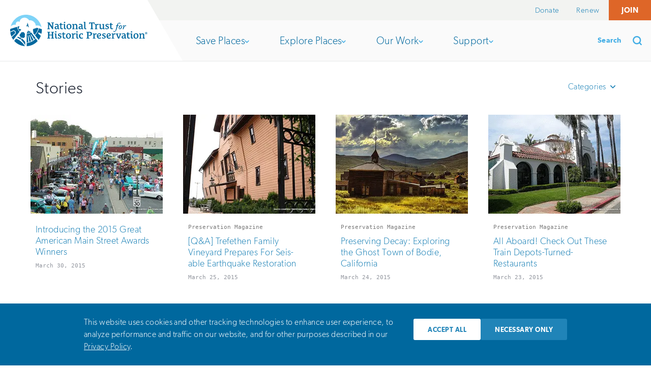

--- FILE ---
content_type: text/html; charset=utf-8
request_url: https://savingplaces.org/stories?page=202
body_size: 90246
content:

<!doctype html>
<html itemscope itemtype="http://schema.org/WebPage" lang="en-US" class="no-js">
  <head>
    <meta charset="utf-8">
    <meta http-equiv="X-UA-Compatible" content="IE=edge">

    <title>Stories | National Trust for Historic Preservation</title>

    <meta name="csrf-param" content="authenticity_token" />
<meta name="csrf-token" content="rM9SzQFntZocomPDm2XRPNJPeCXV7VSb57wAjP4s4So1e3MgO_lEBQJJPR9YRoLfpL7j-4POeRKxM4ODZIVE0g" />

    <meta name="viewport" content="width=device-width, initial-scale=1">
    <meta name="description" content="You can help save the irreplaceable historic buildings, monuments, communities and landscapes that the National Trust for Historic Preservation has designated National Treasures.">

    <script async>
      document.documentElement.className =
       document.documentElement.className.replace("no-js","js");
      var _sf_startpt=(new Date()).getTime()
    </script>

    <meta property="og:title" content="Stories | National Trust for Historic Preservation">
<meta property="og:url" content="https://savingplaces.org/stories?page=202">
<meta property="og:description" content="You can help save the irreplaceable historic buildings, monuments, communities and landscapes that the National Trust for Historic Preservation has designated National Treasures.">
<meta property="og:image" content="https://savingplaces.org/images/social/default.jpg">
<meta property="og:type" content="article" />

<meta name="twitter:card" content="summary_large_image">
<meta name="twitter:site" content="@SavingPlaces">
<meta name="twitter:creator" content="@SavingPlaces">
<meta name="twitter:url" content="https://savingplaces.org/stories?page=202">
<meta name="twitter:title" content="Stories | National Trust for Historic Preservation">
<meta name="twitter:description" content="You can help save the irreplaceable historic buildings, monuments, communities and landscapes that the National Trust for Historic Preservation has designated National Treasures.">
<meta name="twitter:image" content="https://savingplaces.org/images/social/default.jpg">

<meta name="p:domain_verify" content="78c54134cf1455c35f9849769f415f8d"/>


    <link rel="alternate" type="application/rss+xml" title="RSS" href="https://savingplaces.org/stories.rss" />

    <link rel="preload" href="/fonts/calendas-plus-regular.woff2" as="font" type="font/woff2" crossorigin="anonymous">
    <link rel="preload" href="/fonts/gibson-light.woff2" as="font" type="font/woff2" crossorigin="anonymous">
    <link rel="preload" href="/fonts/gibson-semibold.woff2" as="font" type="font/woff2" crossorigin="anonymous">

    <link rel="stylesheet" href="/assets/application-26d4a98620ccf5cebd945467c9227051a527660d98d6cc08606e818c38b5c851.css" media="all" />


      <style>
        .button.theme-promo-112 {
  border-color: #ffffff;
  color: #ffffff;
}

.button.theme-promo-112:hover,
[data-whatinput="mouse"] .button.theme-promo-112:focus,
[data-whatinput="touch"] .button.theme-promo-112:focus {
  background-color: #ffffff;
  color: #2087b7;
}

      </style>

    <link rel="stylesheet" href="/assets/application-print-bb4a4a43f3bd8976ec4a947c6eb93ddf8cc47bc284350c762cf887d27bd827cf.css" media="print" defer="defer" />

    <script defer="defer">
      function loadJS(u){var r = document.getElementsByTagName( "script" )[ 0 ], s = document.createElement( "script" );s.src = u;r.parentNode.insertBefore( s, r );}
    </script>

    


    <link rel="apple-touch-icon" sizes="180x180" href="/apple-touch-icon.png">
<link rel="icon" type="image/png" sizes="32x32" href="/favicon-32x32.png">
<link rel="icon" type="image/png" sizes="16x16" href="/favicon-16x16.png">
<link rel="manifest" href="/site.webmanifest">
<link rel="mask-icon" href="/safari-pinned-tab.svg" color="#5bbad5">
<meta name="msapplication-TileColor" content="#41ade5">
<meta name="theme-color" content="#ffffff">

    
  </head>

  <body class="">
    <script>
      // Define dataLayer and the gtag function.
      window.dataLayer = window.dataLayer || [];

      var bannerAcceptedValue = document.cookie
        .split('; ')
        .find((c) => c.startsWith('consent-banner-accepted='))
        ?.split('=')[1];
      var defaultConsentValue = bannerAcceptedValue === '1' ? 'granted' : 'denied';
      dataLayer.push({
        'event': 'defaultConsentState',
        'ad_storage': defaultConsentValue,
        'ad_user_data': defaultConsentValue,
        'ad_personalization': defaultConsentValue,
        'analytics_storage': defaultConsentValue
      });
    </script>
    <!-- Google Tag Manager -->
    <noscript><iframe src="//www.googletagmanager.com/ns.html?id=GTM-KHZ5FZ"
    height="0" width="0" style="display:none;visibility:hidden"></iframe></noscript>
    <script>(function(w,d,s,l,i){w[l]=w[l]||[];w[l].push({'gtm.start':
    new Date().getTime(),event:'gtm.js'});var f=d.getElementsByTagName(s)[0],
    j=d.createElement(s),dl=l!='dataLayer'?'&l='+l:'';j.async=true;j.src=
    '//www.googletagmanager.com/gtm.js?id='+i+dl;f.parentNode.insertBefore(j,f);
    })(window,document,'script','dataLayer','GTM-KHZ5FZ');</script>
    <!-- End Google Tag Manager -->

    <header class="header" role="banner">
  <a class="header__skip" href="#main">
    Skip to main
  </a>

  <div class="header__utility" id="header__utility">
    <div class="support-nav">
      <button
        id="support-nav__toggle"
        class="support-nav__toggle"
        aria-controls="support-nav__dropdown"
        aria-expanded="false"
        role="button"
        type="button"
      >
        Support

        <span class="toggle-arrow" aria-hidden="true">
          <svg xmlns="http://www.w3.org/2000/svg" viewbox="0 0 195.812 331.375"><path fill="#010101" d="M30.125 331.375c-7.708 0-15.416-2.941-21.299-8.826-11.768-11.768-11.768-30.83 0-42.598l114.263-114.264-114.263-114.263c-11.768-11.768-11.768-30.831 0-42.599s30.831-11.768 42.599 0l135.562 135.562c11.768 11.768 11.768 30.831 0 42.598l-135.563 135.564c-5.883 5.885-13.591 8.826-21.299 8.826z"></path></svg>

        </span>
      </button>

      <ul class="support-nav__dropdown" id="support-nav__dropdown">
          <li>
            <a class="" href="https://support.savingplaces.org/page/88652/action/">Donate</a>
          </li>
          <li>
            <a class="" href="https://support.savingplaces.org/page/88655/action/1">Renew</a>
          </li>
          <li>
            <a class="support-nav__donate" href="https://support.savingplaces.org/page/88658/action/1">Join</a>
          </li>
      </ul>
    </div>
  </div>

  <div class="header__wrapper">
    <h1 class="header__logo">
      <a href="https://savingplaces.org/">
        <div>
          <svg xmlns="http://www.w3.org/2000/svg" viewbox="0 0 937.902 216.063"><ellipse fill="#fff" cx="108.082" cy="108.157" rx="108.082" ry="107.907"></ellipse><path fill="#00689E" d="M125.418 121.282c-1.381 0-2.498-1.111-2.498-2.49 0-1.381 1.117-2.496 2.498-2.496 1.373 0 2.486 1.115 2.486 2.496 0 1.379-1.113 2.49-2.486 2.49m-3.484-12.397c-3.279 7.157-8.611 18.415-9.402 20.178 10.537-.822 20.582-4.176 29.048-9.641-.205-.237-19.646-10.537-19.646-10.537M149.714 129.874l.02-.01c-2.494-3.287-4.592-6.018-6.076-7.902-9.085 5.938-19.908 9.557-31.248 10.381.012 2.477.199 46.938.25 59.139 3.861-.67 7.664-1.521 11.387-2.547 0 0-3.754-41.834-3.986-44.189-.355-3.66 3.387-5.186 4.232-.537 1.18 6.479 6.322 42.707 6.322 42.707 3.979-1.354 7.854-2.91 11.591-4.662 0 0-9.714-33.65-11.552-39.83-1.393-4.658 2.623-5.635 3.924-1.723.982 2.959 13.666 38.506 13.666 38.506 3.672-2.008 7.189-4.201 10.518-6.58 0 0-16.012-30.471-17.921-34.494-1.883-3.971 1.996-4.941 3.748-2.004 1.182 1.982 19.748 32.217 19.748 32.217 2.969-2.461 5.752-5.082 8.33-7.84-7.082-9.515-16.806-22.489-22.953-30.632M112.678 195.013c.029 8.51.062 16 .084 21.051 29.667-1.279 56.265-14.553 75.06-35.102-3.504-4.736-8.104-10.951-13.049-17.611-7.111 7.513-21.047 24.265-62.095 31.662M49.877 82.334c1.061 12.193 7.027 23.191 16.158 31.474 5.367-6.978 8.898-11.575 8.957-11.646-.047-.07-2.742-3.512-3.508-4.227l-3.312 2.484-3.322-3.695-3.881 2.479c-.477-.873-3.475-6.553-3.801-7.002.703-.797 1.781-.58 3.252-1.752l-1.316-4.338 3.896-1.939c-.4-1.686-.621-3.412-.621-5.17l.012-.281c-1.592.357-6.168 1.701-12.514 3.613M8.137 150.804l.006-.006-.135-.295.129.301M46.699 83.309c-12.629 3.853-30.553 9.449-46.197 14.367-.33 3.431-.502 6.898-.502 10.408 0 2.834.115 5.649.33 8.43l22.154-10 .982-.443 13.096 6.825 2.127 15.326-28.146 26.4c2.975 6.205 6.531 12.086 10.582 17.576 11.404-14.83 30.854-40.117 42.918-55.807-9.666-8.687-16.043-20.246-17.344-33.082M32.484 115.772l-9.15-4.771c-1.17.525-13.576 6.117-22.539 10.158 1.238 10.242 3.908 20.043 7.816 29.195 6.623-6.211 24.096-22.594 25.371-23.795-.24-1.716-1.261-9.078-1.498-10.787M77.512 162.804l-3.221 10.344c21.051 18.094 28.525 38.445 28.525 38.445v-23.949s-11.759-16.731-25.304-24.84M39.318 165.026c-4.221 5.27-8.381 10.344-11.953 14.852 18.254 20.502 44.182 34.025 73.227 36.02-17.684-31.03-50.715-50.872-61.274-50.872"></path><path fill="#7ED3F7" d="M14.225 72.699c5.586-2.764 12.812-4.461 19.354-4.373.537.008 1.066.018 1.59.051 1.121.066 2.525.158 3.984.342-2.205-7.229-.041-13.387 3.697-17.338 6.443-6.816 15.584-5.713 21.402-2.393h.139l.547-3.492c.355-2.268 4.221-22.258 30.119-25.352 1.18-.141 2.432-.07 3.758.006l.391.027c1.738.094 3.574.336 5.457.727 9.455 1.957 17.682 7.453 23.16 15.477l.098.141 1.236 1.785 1.648-.137.812-.098.947-.102c10.275-.623 20.855 3.24 29.009 10.574 7.824 7.045 12.555 16.447 12.973 25.781l.043.912c9.268-2.297 26.605-3.955 39.404 11.273-10.025-49.291-53.701-86.51-105.909-86.51-49.805 0-91.838 33.865-104.309 79.781 1.943-1.754 4.059-3.32 6.184-4.67 1.445-.914 2.883-1.726 4.266-2.412"></path><path fill="#00689E" d="M195.625 93.451c-2.58 18.128-16.516 37.997-26.531 47.396 9.336 11.945 18.791 24.043 25.24 32.295 5.195-6.871 11.959-19.742 14.736-28.459 0 0-14.799-12.73-16.438-14.455-4.055-4.258-.4-10.029 5.387-6.76l.035-.064 15.127 7.342c2.025-8.248 2.982-13.799 2.982-22.663 0-3.135-.141-6.241-.408-9.309-6.474-1.745-13.375-3.565-20.13-5.323M179.378 89.236l-1.844 4.35-6.926-1.109-2.43 3.531c-.975-.293-2.012-.451-3.086-.443-.494.006-.973.057-1.436.133-4.295.648-7.654 3.926-8.291 8.059-.076.486-.121.992-.109 1.504.012 1.167.246 2.285.658 3.319.428 1.065 1.035 2.038 1.801 2.877l-1.789 4.564 4.154 6.096-2.805 3.604 1.367 1.748c2.67 3.42 5.461 6.996 8.295 10.621 9.443-8.982 23.016-28.445 25.291-45.519-4.455-1.159-8.793-2.282-12.85-3.335M8.137 150.804l.006-.006-.135-.295.129.301M98.91 140.813c1.365-1.697 2.195-3.854 2.195-6.205 0-3.525-1.855-6.617-4.635-8.367-.777-3.994-4.232-7.012-8.373-7.012-1.432 0-2.777.363-3.963.996-5.619-1.311-11.24 2.186-12.557 7.805-.156.648-.236 1.299-.264 1.936-14.133 8.219-4.613 22.889 2.176 22.889l-2.9 6.215c-4.527-2.021-10.408-5.619-18.561-8.07l-3.875 5.529c7.678 3.643 17.002 9.113 22.82 14.605l5.592-16.064.082-.223.648.24s2.035 2.252 5.51 3.615c1.729.781 3.656 1.186 5.678 1.104 6.973-.27 12.406-6.139 12.133-13.111-.079-2.151-.696-4.145-1.706-5.882M8.137 150.804l.006-.006-.135-.295.129.301M8.137 150.804l.006-.006-.135-.295.129.301"></path><path fill="#00689E" d="M214.521 95.701v-.002l-.062-.008.062.01zM115.105 77.081c.484-.474.984-.915 1.5-1.274.044-.036.109-.03.185-.012.124.034.271.093.366.022 1.818 6.151 10.744 11.106 11.461 11.318-.397-.392-6.081-14.023-6.041-14.386.219-1.996 5.038-4.205 5.092-4.244.097-.066.161.047.161.047s-1.572-.057-1.699-.154c-2.553-1.976-4.436.286-4.54.374l-.034.028-.006-.029c-.09-.313-1.842-5.761-1.726-13.959.038-2.744-5.713 10.027-4.201 17.147l.125.752c-.363.239-.74.454-1.124.652-.553.284-1.117.525-1.659.716-.282.102-.542.17-.807.245-.542.154-1.055.276-1.469.323-.536.059-.938.029-1.118-.093l-.002.049c-.013.201-.042.922.083 1.876l.01.075c.105.758.308 1.654.7 2.54.276.624.643 1.24 1.13 1.804l.273.296.183-.27c.248-.367.738-1.061 1.375-1.852l.32-.395.082-.088c.392-.473.819-.955 1.276-1.411l.104-.097"></path><g fill="#00689E"><path d="M298.299 56.532l-3.537.748c-.68.137-1.224.817-1.224 2.313v39.319c0 .476-.272.544-.612.544h-4.422c-.544 0-.68-.136-1.021-.612l-18.57-27.958c-1.021-1.497-2.654-4.15-3.062-4.898h-.137v26.326c0 1.497.544 2.177 1.225 2.312l4.285.681c.681.136.953.612.953 1.156v1.429c0 .68-.408 1.021-1.021 1.021h-16.871c-.612 0-1.02-.34-1.02-1.021v-1.429c0-.544.271-1.021.952-1.156l3.537-.681c.68-.135 1.224-.816 1.224-2.312v-32.721c0-1.496-.544-2.176-1.224-2.313l-3.604-.748c-.681-.136-.953-.612-.953-1.156v-1.361c0-.68.408-1.02 1.021-1.02h12.585c.883 0 1.224.544 1.701 1.292l14.489 22.449c1.429 2.176 2.993 4.761 3.673 6.327h.136v-23.47c0-1.496-.544-2.176-1.225-2.313l-4.285-.748c-.681-.136-.953-.612-.953-1.156v-1.361c0-.68.408-1.02 1.021-1.02h16.87c.612 0 1.02.34 1.02 1.02v1.361c.001.544-.27 1.02-.951 1.156zM335.173 98.64c-1.224.477-3.877 1.021-5.918 1.021-3.537 0-4.966-2.245-5.169-4.762h-.273c-2.516 2.585-5.509 4.762-10.543 4.762-5.783 0-9.729-4.15-9.729-9.592 0-9.048 8.436-12.856 19.047-12.788.544 0 .681-.613.681-.953v-1.565c0-4.354-3.333-6.258-7.483-6.258-2.925 0-5.646.884-7.551 1.973-.68.409-1.292.205-1.496-.612l-.749-3.469c-.136-.613 0-1.157.612-1.361 2.994-1.225 7.075-2.041 11.225-2.041 8.503 0 12.925 3.946 12.925 12.653v16.53c0 1.292.748 2.108 1.904 2.108.68 0 1.088-.135 1.701-.339.543-.136 1.02.136 1.088.816l.34 2.721c.069.68-.204 1.02-.612 1.156zm-11.904-16.19c0-.476-.204-.612-.681-.612-8.435 0-11.427 3.129-11.427 6.938 0 3.197 2.448 5.306 5.781 5.306 4.082 0 6.327-2.993 6.327-5.782v-5.85zM360.346 97.959c-1.837.885-5.17 1.701-8.096 1.701-6.395 0-10.544-4.082-10.544-10.477v-18.91c0-.476-.408-.816-.748-.816h-4.489c-.409 0-.545-.34-.477-.884l.408-3.333c0-.271.204-.612.477-.612h4.285c.612 0 .816-.408.816-.952v-4.558c0-.749.137-1.292.884-1.564l5.442-1.973c.816-.271 1.088 0 1.088.816v7.483c0 .408.34.748.749.748h8.571c.272 0 .544.271.544.544v3.742c0 .204-.272.544-.544.544h-8.435c-.477 0-.884.34-.884.816v17.143c0 3.673 1.837 6.394 5.646 6.394 1.429 0 2.789-.408 4.149-.884.545-.204 1.089.067 1.226.748l.543 2.993c.136.611-.204 1.088-.611 1.291zM381.367 98.572c-1.224.544-3.537 1.156-5.578 1.156-5.85 0-8.23-3.129-8.23-8.231v-20.68c0-.952-.341-2.109-1.429-2.313l-2.789-.544c-.68-.136-.884-.476-.884-.952v-1.36c0-.613.34-.953.952-1.021l10.748-1.225c.545-.068 1.157.341 1.157.884v26.395c0 2.312.953 3.673 2.993 3.673.885 0 1.565-.204 2.246-.477.34-.136 1.088 0 1.157.953l.272 2.584c.065.545-.206.954-.615 1.158zm-10-40.679c-3.469 0-4.761-2.245-4.761-4.489 0-2.041 1.292-4.49 4.898-4.49 3.265 0 4.829 1.769 4.829 4.422 0 2.856-1.905 4.557-4.966 4.557zM401.367 100c-10.747 0-16.597-7.891-16.597-18.095 0-10.271 6.598-19.115 17.277-19.115 10.68 0 16.599 7.823 16.599 17.958 0 10.341-6.599 19.252-17.279 19.252zm.205-32.516c-6.531 0-8.367 6.19-8.367 13.265 0 8.911 3.401 14.49 8.435 14.49 6.462 0 8.572-5.85 8.572-13.197-.001-8.844-3.402-14.558-8.64-14.558zM462.322 98.912h-16.055c-.612 0-.952-.34-.952-.953v-1.292c0-.477.272-.884.884-1.021l3.062-.612c.612-.136 1.156-.749 1.156-2.108v-16.394c0-5.034-2.857-7.687-7.211-7.687-4.216 0-7.55 2.585-7.55 6.462v17.619c0 1.36.544 1.973 1.157 2.108l3.061.612c.612.137.884.544.884 1.021v1.292c0 .612-.341.953-.953.953h-16.054c-.612 0-.953-.34-.953-.953v-1.292c0-.477.272-.884.884-1.021l3.061-.612c.612-.136 1.157-.749 1.157-2.108v-22.109c0-.952-.341-2.109-1.43-2.313l-3.333-.544c-.68-.136-.884-.544-.884-1.02v-1.292c0-.613.339-.953.952-1.021l10.068-1.225c.749-.068 1.088.341 1.157 1.021l.408 3.741h.272c2.993-2.993 6.938-5.102 11.835-5.102 5.987 0 11.225 3.605 11.225 10.544v19.319c0 1.36.544 1.973 1.156 2.108l3.061.612c.613.137.885.544.885 1.021v1.292c.002.614-.338.954-.95.954zM498.718 98.64c-1.224.477-3.877 1.021-5.918 1.021-3.537 0-4.966-2.245-5.17-4.762h-.272c-2.517 2.585-5.509 4.762-10.543 4.762-5.782 0-9.729-4.15-9.729-9.592 0-9.048 8.437-12.856 19.048-12.788.543 0 .68-.613.68-.953v-1.565c0-4.354-3.333-6.258-7.482-6.258-2.925 0-5.646.884-7.551 1.973-.68.409-1.293.205-1.496-.612l-.75-3.469c-.135-.613 0-1.157.612-1.361 2.995-1.225 7.075-2.041 11.225-2.041 8.503 0 12.925 3.946 12.925 12.653v16.53c0 1.292.747 2.108 1.905 2.108.68 0 1.088-.135 1.7-.339.543-.136 1.02.136 1.088.816l.34 2.721c.069.68-.204 1.02-.612 1.156zm-11.904-16.19c0-.476-.203-.612-.68-.612-8.436 0-11.428 3.129-11.428 6.938 0 3.197 2.447 5.306 5.781 5.306 4.082 0 6.326-2.993 6.326-5.782v-5.85zM519.741 98.64c-1.292.544-3.604 1.021-5.646 1.021-5.851 0-8.23-3.197-8.23-8.299v-35.442c0-.952-.342-2.109-1.43-2.313l-2.789-.544c-.68-.136-.884-.476-.884-.952v-1.361c0-.612.341-.952.952-1.02l10.748-1.225c.545-.067 1.156.341 1.156.884v41.155c0 2.313.953 3.606 2.992 3.606.953 0 1.634-.204 2.314-.408.543-.136 1.02.136 1.088.816l.34 2.925c.069.681-.203.953-.611 1.157zM575.457 64.627h-1.904c-.477 0-.953-.34-1.021-.952l-.612-3.741c-.204-1.156-1.156-1.769-2.382-1.769h-6.597c-.476 0-.817.34-.817.816v33.333c0 1.497.545 2.177 1.226 2.312l3.604.681c.681.136.953.612.953 1.156v1.429c0 .68-.408 1.021-1.021 1.021h-18.23c-.611 0-1.02-.34-1.02-1.021v-1.429c0-.544.271-1.021.951-1.156l3.605-.681c.682-.135 1.225-.816 1.225-2.312v-33.333c0-.476-.34-.816-.816-.816h-6.598c-1.225 0-2.178.613-2.382 1.769l-.612 3.741c-.068.612-.543.952-1.02.952h-1.904c-.613 0-.953-.34-.953-.952v-9.455c0-.749.34-1.225.816-1.225h35.645c.477 0 .817.476.817 1.225v9.455c-.001.612-.342.952-.953.952zM602.599 70.477c-.135.477-.68.953-1.36.68-1.155-.408-2.924-.816-4.421-.816-3.129 0-6.326 2.041-6.326 5.715v16.87c0 1.36.543 2.04 1.157 2.108l4.081.612c.68.068.885.544.885 1.021v1.292c0 .612-.341.953-.953.953h-17.074c-.613 0-.952-.34-.952-.953v-1.292c0-.477.272-.884.884-1.021l3.062-.612c.612-.136 1.157-.749 1.157-2.108v-22.04c0-.953-.342-2.109-1.43-2.313l-3.4-.544c-.681-.137-.885-.544-.885-1.021v-1.36c0-.613.34-.953.951-1.021l10-1.225c.817-.068 1.157.408 1.226 1.225 0 0 .407 3.946.476 4.49h.271c2.79-3.469 5.715-6.054 10-6.054 1.156 0 2.449.204 3.402.612.477.204.611.749.477 1.36l-1.228 5.442zM645.05 98.64c-1.225.477-3.811 1.021-5.851 1.021-3.469 0-5.511-1.769-5.577-5.034h-.205c-2.856 2.925-6.734 5.034-11.428 5.034-5.782 0-10.953-3.741-10.953-10.612v-18.232c0-.952-.339-2.109-1.428-2.313l-2.789-.476c-.68-.137-.885-.544-.885-1.021v-1.36c0-.613.34-.953.953-1.021l10.68-1.225c.544-.068 1.156.341 1.156.884v21.837c0 5.033 2.857 7.687 7.007 7.687 4.081 0 7.278-2.584 7.278-6.462v-16.53c0-.952-.34-2.109-1.428-2.313l-2.789-.476c-.681-.137-.885-.544-.885-1.021v-1.36c0-.613.34-.953.951-1.021l10.749-1.225c.545-.068 1.157.341 1.157.884v27.823c0 1.292.611 2.176 1.768 2.176.68 0 1.156-.135 1.769-.339.545-.136.952.136 1.021.816l.34 2.721c.069.682-.203 1.022-.611 1.158zM660.427 99.66c-3.401 0-7.348-.68-8.912-1.225-.543-.204-1.02-.612-1.02-1.224v-7.415c0-.613.271-.953.952-.953h1.905c.543 0 .884.34 1.02.953l.611 2.381c.477 1.769 2.518 2.721 5.579 2.721 3.47 0 6.462-1.905 6.462-5.102 0-2.789-2.107-4.218-4.965-5.374l-4.15-1.701c-4.08-1.701-7.211-4.149-7.211-9.115 0-7.007 6.734-10.612 12.993-10.612 3.333 0 6.19.544 7.892 1.156.544.205.952.544.952 1.225v6.735c0 .613-.341 1.02-1.021 1.02h-1.564c-.477 0-.816-.272-1.021-.952l-.543-2.109c-.408-1.633-2.108-2.449-4.762-2.449-2.721 0-5.579 1.36-5.579 4.081 0 2.517 2.041 3.605 4.626 4.694l3.946 1.633c4.081 1.7 7.891 4.285 7.891 9.727 0 7.755-7.21 11.905-14.081 11.905zM702.197 97.959c-1.838.885-5.17 1.701-8.096 1.701-6.395 0-10.545-4.082-10.545-10.477v-18.91c0-.476-.407-.816-.748-.816h-4.488c-.41 0-.545-.34-.477-.884l.408-3.333c0-.271.204-.612.477-.612h4.285c.611 0 .816-.408.816-.952v-4.558c0-.749.136-1.292.884-1.564l5.442-1.973c.815-.271 1.088 0 1.088.816v7.483c0 .408.341.748.749.748h8.57c.272 0 .545.271.545.544v3.742c0 .204-.272.544-.545.544h-8.435c-.477 0-.885.34-.885.816v17.143c0 3.673 1.837 6.394 5.646 6.394 1.429 0 2.788-.408 4.148-.884.546-.204 1.089.067 1.226.748l.544 2.993c.138.611-.202 1.088-.609 1.291zM741.629 73.449c.387 0 .517.258.387.646l-.322 1.681c-.064.388-.194.517-.712.517h-6.462c-1.423 5.041-4.265 16.157-6.98 23.653-3.555 9.759-8.725 18.161-16.285 18.161-3.361 0-5.43-1.68-5.43-4.008 0-1.68 1.163-3.102 2.974-3.102 2.068 0 3.102 1.681 3.23 3.361.13.646.518 1.033 1.294 1.033 2.972 0 6.073-5.429 9.176-17.256l5.817-21.844h-5.559c-.389 0-.517-.258-.452-.646l.323-1.552c.129-.387.259-.646.775-.646h5.429c1.939-5.106 2.973-9.5 7.367-14.283 1.681-1.939 5.688-4.524 9.823-4.524 4.783 0 6.852 2.326 6.852 4.266 0 1.809-1.422 3.102-2.974 3.102-2.456 0-3.232-1.293-3.489-2.973-.13-.646-.646-1.874-2.326-1.874-5.041 0-7.109 9.371-9.049 16.287h6.593zM741.434 90.704c0-5.428 1.811-10.599 5.43-14.541 2.585-2.844 5.688-4.136 9.178-4.136 3.748 0 8.013 2.327 8.013 8.143 0 4.136-1.68 10.857-5.559 15.123-2.454 2.843-5.428 4.265-9.306 4.265-3.813 0-7.756-2.908-7.756-8.854zm14.22-.646c2.391-4.071 4.395-9.435 4.395-11.762 0-1.421-.905-2.908-2.78-2.908-2.649 0-5.105 2.262-8.271 7.562-2.133 3.618-3.426 7.496-3.426 10.082 0 1.745 1.293 3.037 2.715 3.037 2.519-.001 4.845-1.81 7.367-6.011zM769.095 98.912c-.388 0-.646-.258-.517-.517l3.232-10.47c.968-3.232 3.102-9.824 3.102-10.987 0-.517-.517-1.034-1.164-1.034-1.163 0-3.748 2.456-4.653 3.749-.129.258-.388.258-.646.129l-.776-.517c-.129-.13-.129-.388 0-.646 1.163-1.939 4.912-6.592 10.211-6.592 1.939 0 2.586 1.292 2.586 2.456s-1.163 4.524-2.586 8.789l.453.259c1.68-3.619 6.269-11.504 10.534-11.504 1.809 0 3.36 1.292 3.36 3.232 0 1.938-1.552 3.618-2.715 3.618-.773 0-1.421-.129-1.938-.517s-.904-.775-1.81-.775c-1.81 0-5.429 5.299-7.367 9.048-.646 1.422-1.356 3.102-2.068 5.299l-2.197 6.592c-.129.258-.388.388-.776.388h-4.265zM298.572 163.544h-18.164c-.612 0-1.02-.34-1.02-1.021v-1.428c0-.544.271-1.021.952-1.156l3.538-.681c.681-.136 1.224-.816 1.224-2.312v-14.218c0-.476-.34-.815-.816-.815h-15.781c-.477 0-.817.34-.817.815v14.218c0 1.496.544 2.177 1.226 2.312l3.604.681c.68.136.953.612.953 1.156v1.428c0 .682-.408 1.021-1.021 1.021h-18.231c-.612 0-1.021-.34-1.021-1.021v-1.428c0-.544.272-1.021.953-1.156l3.604-.681c.68-.136 1.224-.816 1.224-2.312v-32.721c0-1.496-.544-2.177-1.224-2.313l-3.604-.748c-.681-.135-.953-.611-.953-1.156v-1.36c0-.68.408-1.02 1.021-1.02h18.231c.612 0 1.021.34 1.021 1.02v1.36c0 .545-.273 1.021-.953 1.156l-3.604.748c-.681.137-1.226.817-1.226 2.313v11.564c0 .477.341.816.817.816h15.781c.477 0 .816-.34.816-.816v-11.564c0-1.496-.543-2.177-1.224-2.313l-3.538-.748c-.68-.135-.952-.611-.952-1.156v-1.36c0-.68.408-1.02 1.02-1.02h18.164c.612 0 1.02.34 1.02 1.02v1.36c0 .545-.272 1.021-.952 1.156l-3.537.748c-.68.137-1.225.817-1.225 2.313v32.721c0 1.496.545 2.177 1.225 2.312l3.537.681c.68.136.952.612.952 1.156v1.428c0 .681-.408 1.021-1.02 1.021zM321.499 163.204c-1.224.544-3.536 1.156-5.577 1.156-5.85 0-8.231-3.13-8.231-8.231v-20.68c0-.952-.341-2.108-1.43-2.313l-2.789-.544c-.68-.136-.884-.476-.884-.952v-1.359c0-.613.34-.953.953-1.021l10.748-1.225c.544-.067 1.157.34 1.157.885v26.394c0 2.312.952 3.673 2.992 3.673.885 0 1.565-.203 2.246-.477.341-.135 1.088 0 1.157.953l.272 2.585c.066.543-.205.951-.614 1.156zm-9.999-40.68c-3.469 0-4.762-2.244-4.762-4.49 0-2.04 1.292-4.489 4.898-4.489 3.265 0 4.829 1.769 4.829 4.422 0 2.856-1.904 4.557-4.965 4.557zM336.058 164.292c-3.401 0-7.346-.681-8.912-1.225-.543-.204-1.02-.612-1.02-1.225v-7.414c0-.613.272-.953.953-.953h1.904c.544 0 .885.34 1.02.953l.612 2.381c.476 1.769 2.518 2.721 5.579 2.721 3.469 0 6.462-1.905 6.462-5.102 0-2.789-2.109-4.219-4.966-5.375l-4.15-1.7c-4.081-1.701-7.211-4.149-7.211-9.115 0-7.007 6.735-10.612 12.993-10.612 3.334 0 6.191.545 7.892 1.156.544.205.952.545.952 1.225v6.734c0 .613-.34 1.021-1.02 1.021h-1.565c-.477 0-.817-.272-1.021-.952l-.543-2.109c-.408-1.632-2.108-2.447-4.762-2.447-2.721 0-5.579 1.359-5.579 4.08 0 2.518 2.042 3.605 4.626 4.694l3.946 1.633c4.081 1.7 7.891 4.284 7.891 9.728 0 7.753-7.21 11.903-14.081 11.903zM377.827 162.591c-1.837.885-5.169 1.701-8.095 1.701-6.395 0-10.544-4.082-10.544-10.477v-18.91c0-.477-.408-.816-.748-.816h-4.489c-.409 0-.544-.34-.477-.885l.408-3.333c0-.272.205-.612.477-.612h4.286c.612 0 .816-.408.816-.952v-4.558c0-.749.136-1.293.884-1.564l5.442-1.973c.816-.272 1.089 0 1.089.816v7.482c0 .408.34.748.749.748h8.57c.272 0 .545.271.545.545v3.74c0 .205-.272.545-.545.545h-8.435c-.477 0-.884.34-.884.816v17.143c0 3.673 1.837 6.394 5.646 6.394 1.43 0 2.789-.407 4.15-.884.545-.205 1.088.067 1.225.748l.544 2.993c.134.613-.206 1.09-.614 1.293zM397.964 164.632c-10.748 0-16.597-7.891-16.597-18.095 0-10.271 6.598-19.114 17.278-19.114s16.598 7.822 16.598 17.958c0 10.34-6.599 19.251-17.279 19.251zm.204-32.516c-6.53 0-8.367 6.189-8.367 13.265 0 8.911 3.401 14.489 8.435 14.489 6.462 0 8.572-5.85 8.572-13.197.001-8.843-3.402-14.557-8.64-14.557zM444.429 135.108c-.135.477-.68.953-1.359.681-1.157-.408-2.926-.816-4.422-.816-3.129 0-6.326 2.041-6.326 5.714v16.871c0 1.359.544 2.04 1.157 2.108l4.081.612c.681.068.885.544.885 1.021v1.292c0 .613-.341.953-.953.953h-17.073c-.613 0-.953-.34-.953-.953v-1.292c0-.477.272-.885.885-1.021l3.061-.612c.612-.136 1.156-.749 1.156-2.108v-22.041c0-.952-.339-2.108-1.428-2.312l-3.401-.544c-.68-.136-.884-.544-.884-1.021v-1.359c0-.613.34-.953.952-1.021l10-1.225c.817-.067 1.157.408 1.225 1.225 0 0 .408 3.945.477 4.49h.271c2.79-3.469 5.714-6.055 10-6.055 1.157 0 2.449.204 3.402.612.476.204.612.748.476 1.36l-1.229 5.441zM466.335 163.204c-1.224.544-3.537 1.156-5.578 1.156-5.85 0-8.231-3.13-8.231-8.231v-20.68c0-.952-.34-2.108-1.429-2.313l-2.789-.544c-.681-.136-.885-.476-.885-.952v-1.359c0-.613.341-.953.953-1.021l10.749-1.225c.543-.067 1.155.34 1.155.885v26.394c0 2.312.953 3.673 2.993 3.673.884 0 1.564-.203 2.245-.477.341-.135 1.089 0 1.157.953l.273 2.585c.068.543-.205.951-.613 1.156zm-10-40.68c-3.469 0-4.761-2.244-4.761-4.49 0-2.04 1.292-4.489 4.898-4.489 3.266 0 4.83 1.769 4.83 4.422 0 2.856-1.905 4.557-4.967 4.557zM496.949 161.911c-1.838 1.088-5.783 2.585-10.068 2.585-10.748 0-17.142-7.823-17.142-18.163 0-11.088 8.231-18.707 18.095-18.707 3.809 0 6.598.612 7.618 1.021.476.203.884.68.884 1.224v8.163c0 .612-.34.953-.951.953h-2.041c-.477 0-.885-.273-1.021-.885l-.611-2.857c-.408-1.77-1.837-2.518-4.422-2.518-6.055 0-9.115 5.238-9.115 12.245 0 6.803 2.789 13.605 10.339 13.605 2.449 0 5.239-1.089 6.599-1.837.613-.34 1.293-.068 1.497.611l.817 3.198c.133.614-.07 1.09-.478 1.362zM537.63 145.652c-.477 0-.748-.544-.68-1.155l.203-2.722c.068-.612.477-.815 1.021-.815 6.395 0 11.836-2.382 11.836-9.524 0-6.599-4.626-8.844-10.748-8.844h-3.537c-.408 0-.885.341-.885.817v33.536c0 1.496.544 2.245 1.225 2.312l4.627.681c.679.067.951.612.951 1.156v1.428c0 .682-.408 1.021-1.02 1.021h-19.253c-.611 0-1.02-.34-1.02-1.021v-1.428c0-.544.272-1.021.953-1.156l3.604-.681c.68-.136 1.225-.816 1.225-2.312v-32.721c0-1.496-.545-2.177-1.225-2.313l-3.604-.748c-.681-.135-.953-.611-.953-1.156v-1.36c0-.68.408-1.02 1.02-1.02h20c10.476 0 17.687 3.401 17.687 13.061.001 10.407-10.475 15.305-21.427 14.964zM589.128 135.108c-.135.477-.68.953-1.36.681-1.155-.408-2.925-.816-4.421-.816-3.129 0-6.326 2.041-6.326 5.714v16.871c0 1.359.543 2.04 1.156 2.108l4.082.612c.68.068.884.544.884 1.021v1.292c0 .613-.341.953-.952.953h-17.074c-.613 0-.953-.34-.953-.953v-1.292c0-.477.273-.885.885-1.021l3.061-.612c.612-.136 1.157-.749 1.157-2.108v-22.041c0-.952-.341-2.108-1.429-2.312l-3.4-.544c-.681-.136-.885-.544-.885-1.021v-1.359c0-.613.34-.953.951-1.021l10-1.225c.816-.067 1.156.408 1.225 1.225 0 0 .408 3.945.477 4.49h.271c2.79-3.469 5.715-6.055 10-6.055 1.156 0 2.449.204 3.401.612.477.204.612.748.477 1.36l-1.227 5.441zM605.525 148.714c-1.564 0-2.992 0-4.286-.136-.543-.068-.815.067-.747.748.408 5.782 5.51 9.252 10.748 9.252 3.264 0 6.055-1.157 7.618-1.973.681-.341 1.293.136 1.429.68l.748 3.266c.137.544-.136 1.088-.544 1.36-2.585 1.429-6.53 2.585-10.407 2.585-11.904 0-17.823-7.687-17.823-18.571 0-11.496 8.231-18.502 17.143-18.502 6.53 0 12.177 4.013 12.177 10.407-.001 7.687-8.301 10.884-16.056 10.884zm2.789-16.802c-6.054 0-8.23 6.734-8.163 11.224 0 .68.068.816.749.885.952.068 2.107.136 3.265.136 4.762 0 9.728-1.632 9.728-6.599-.001-3.198-2.586-5.646-5.579-5.646zM638.519 164.292c-3.4 0-7.346-.681-8.91-1.225-.545-.204-1.021-.612-1.021-1.225v-7.414c0-.613.272-.953.952-.953h1.904c.545 0 .885.34 1.021.953l.611 2.381c.477 1.769 2.518 2.721 5.578 2.721 3.47 0 6.463-1.905 6.463-5.102 0-2.789-2.109-4.219-4.966-5.375l-4.149-1.7c-4.082-1.701-7.211-4.149-7.211-9.115 0-7.007 6.734-10.612 12.992-10.612 3.334 0 6.191.545 7.891 1.156.546.205.953.545.953 1.225v6.734c0 .613-.341 1.021-1.02 1.021h-1.564c-.477 0-.817-.272-1.021-.952l-.543-2.109c-.408-1.632-2.109-2.447-4.763-2.447-2.722 0-5.579 1.359-5.579 4.08 0 2.518 2.042 3.605 4.627 4.694l3.945 1.633c4.081 1.7 7.891 4.284 7.891 9.728.001 7.753-7.21 11.903-14.081 11.903zM671.173 148.714c-1.564 0-2.993 0-4.285-.136-.545-.068-.816.067-.748.748.408 5.782 5.51 9.252 10.747 9.252 3.267 0 6.056-1.157 7.62-1.973.679-.341 1.292.136 1.428.68l.749 3.266c.136.544-.138 1.088-.545 1.36-2.585 1.429-6.53 2.585-10.408 2.585-11.905 0-17.821-7.687-17.821-18.571 0-11.496 8.23-18.502 17.142-18.502 6.53 0 12.177 4.013 12.177 10.407-.001 7.687-8.301 10.884-16.056 10.884zm2.789-16.802c-6.054 0-8.23 6.734-8.163 11.224 0 .68.067.816.749.885.952.068 2.107.136 3.265.136 4.762 0 9.728-1.632 9.728-6.599 0-3.198-2.585-5.646-5.579-5.646zM717.706 135.108c-.136.477-.681.953-1.36.681-1.157-.408-2.926-.816-4.422-.816-3.13 0-6.327 2.041-6.327 5.714v16.871c0 1.359.545 2.04 1.158 2.108l4.081.612c.68.068.884.544.884 1.021v1.292c0 .613-.341.953-.953.953h-17.073c-.613 0-.953-.34-.953-.953v-1.292c0-.477.272-.885.885-1.021l3.062-.612c.612-.136 1.155-.749 1.155-2.108v-22.041c0-.952-.34-2.108-1.428-2.312l-3.401-.544c-.681-.136-.884-.544-.884-1.021v-1.359c0-.613.34-.953.951-1.021l10-1.225c.817-.067 1.156.408 1.226 1.225 0 0 .407 3.945.476 4.49h.271c2.79-3.469 5.714-6.055 9.999-6.055 1.158 0 2.45.204 3.402.612.477.204.612.748.477 1.36l-1.226 5.441zM758.386 132.253l-1.088.407c-.748.272-1.36.815-1.973 2.448l-10.816 28.299c-.136.341-.34.545-.543.545h-6.734c-.206 0-.41-.204-.546-.545l-11.155-28.57c-.612-1.633-1.36-1.973-1.905-2.177l-1.089-.407c-.611-.205-.884-.546-.884-1.021v-1.292c0-.612.341-.952.953-.952h15.305c.612 0 .953.34.953.952v1.292c0 .476-.272.885-.953 1.021l-2.721.543c-.749.137-1.565.68-1.089 2.109l6.123 17.891c.544 1.564.884 2.856 1.089 4.217h.135c.205-1.225.749-2.992 1.158-4.149l6.121-17.958c.477-1.43-.341-1.973-1.089-2.109l-2.721-.543c-.68-.137-.951-.546-.951-1.021v-1.292c0-.612.339-.952.951-.952h13.401c.612 0 .952.34.952.952v1.292c.001.474-.27.815-.884 1.02zM792.742 163.271c-1.224.477-3.877 1.021-5.918 1.021-3.536 0-4.966-2.245-5.17-4.762h-.272c-2.516 2.585-5.509 4.762-10.543 4.762-5.783 0-9.729-4.15-9.729-9.592 0-9.048 8.437-12.857 19.048-12.788.543 0 .681-.613.681-.952v-1.564c0-4.354-3.334-6.26-7.483-6.26-2.925 0-5.646.885-7.551 1.973-.68.408-1.292.204-1.496-.611l-.749-3.47c-.136-.612 0-1.156.612-1.36 2.993-1.225 7.075-2.041 11.225-2.041 8.504 0 12.925 3.945 12.925 12.653v16.53c0 1.292.749 2.107 1.905 2.107.681 0 1.088-.135 1.7-.339.543-.137 1.02.136 1.089.815l.339 2.722c.067.681-.204 1.021-.613 1.156zm-11.904-16.19c0-.476-.204-.611-.681-.611-8.435 0-11.428 3.129-11.428 6.938 0 3.198 2.448 5.307 5.781 5.307 4.081 0 6.327-2.993 6.327-5.781v-5.853zM817.915 162.591c-1.838.885-5.17 1.701-8.096 1.701-6.394 0-10.544-4.082-10.544-10.477v-18.91c0-.477-.408-.816-.747-.816h-4.49c-.408 0-.544-.34-.477-.885l.409-3.333c0-.272.203-.612.477-.612h4.284c.612 0 .816-.408.816-.952v-4.558c0-.749.137-1.293.884-1.564l5.442-1.973c.816-.272 1.088 0 1.088.816v7.482c0 .408.341.748.749.748h8.571c.271 0 .544.271.544.545v3.74c0 .205-.272.545-.544.545h-8.436c-.476 0-.885.34-.885.816v17.143c0 3.673 1.838 6.394 5.646 6.394 1.43 0 2.789-.407 4.149-.884.545-.205 1.089.067 1.226.748l.543 2.993c.138.613-.201 1.09-.609 1.293zM838.935 163.204c-1.223.544-3.535 1.156-5.577 1.156-5.85 0-8.23-3.13-8.23-8.231v-20.68c0-.952-.341-2.108-1.429-2.313l-2.789-.544c-.681-.136-.885-.476-.885-.952v-1.359c0-.613.342-.953.952-1.021l10.748-1.225c.545-.067 1.156.34 1.156.885v26.394c0 2.312.953 3.673 2.994 3.673.884 0 1.563-.203 2.245-.477.341-.135 1.088 0 1.156.953l.272 2.585c.069.543-.203.951-.613 1.156zm-9.999-40.68c-3.469 0-4.762-2.244-4.762-4.49 0-2.04 1.293-4.489 4.898-4.489 3.266 0 4.83 1.769 4.83 4.422.001 2.856-1.904 4.557-4.966 4.557zM858.936 164.632c-10.747 0-16.598-7.891-16.598-18.095 0-10.271 6.599-19.114 17.278-19.114 10.681 0 16.599 7.822 16.599 17.958 0 10.34-6.598 19.251-17.279 19.251zm.204-32.516c-6.53 0-8.366 6.189-8.366 13.265 0 8.911 3.4 14.489 8.435 14.489 6.463 0 8.571-5.85 8.571-13.197 0-8.843-3.402-14.557-8.64-14.557zM919.891 163.544h-16.054c-.612 0-.952-.34-.952-.953v-1.292c0-.477.272-.885.884-1.021l3.062-.612c.612-.136 1.155-.749 1.155-2.108v-16.395c0-5.034-2.856-7.688-7.21-7.688-4.217 0-7.551 2.586-7.551 6.463v17.619c0 1.359.545 1.973 1.157 2.108l3.061.612c.612.136.885.544.885 1.021v1.292c0 .613-.341.953-.953.953h-16.053c-.612 0-.953-.34-.953-.953v-1.292c0-.477.271-.885.884-1.021l3.062-.612c.612-.136 1.156-.749 1.156-2.108v-22.108c0-.952-.34-2.108-1.429-2.313l-3.332-.544c-.681-.136-.886-.544-.886-1.021v-1.291c0-.613.34-.953.952-1.021l10.068-1.225c.749-.067 1.089.34 1.156 1.021l.409 3.741h.271c2.993-2.992 6.938-5.102 11.836-5.102 5.987 0 11.226 3.605 11.226 10.544v19.319c0 1.359.543 1.973 1.155 2.108l3.062.612c.612.136.884.544.884 1.021v1.292c0 .614-.34.954-.952.954z"></path></g><g fill="#00689E"><path d="M928.714 117.565c-5.118 0-9.186 4.223-9.186 9.238v.055c0 5.015 4.009 9.182 9.186 9.182 5.12 0 9.188-4.221 9.188-9.236v-.052c0-5.017-4.015-9.187-9.188-9.187zm8.132 9.239c0 4.486-3.534 8.236-8.132 8.236-4.646 0-8.13-3.695-8.13-8.182v-.055c0-4.486 3.54-8.234 8.13-8.234 4.646 0 8.132 3.697 8.132 8.183v.052zM931.275 128.059c1.15-.452 1.903-1.456 1.903-2.909 0-2.154-1.607-3.107-3.865-3.107h-4.406v9.225h2.602v-2.758h1.107l1.853 2.758h3.013l-2.207-3.209zm-2.106-1.606h-1.661v-2.206h1.661c.898 0 1.4.4 1.4 1.102.001.652-.501 1.104-1.4 1.104z"></path></g></svg>

          <span class="ui-hidden">National Trust for Historic Preservation: Return to home page</span>
        </div>
</a>    </h1>

    <button class="header__search-toggle">
      <span aria-hidden="true">
        <svg xmlns="http://www.w3.org/2000/svg" viewbox="0 0 941.799 948.109"><path fill="#010101" d="M923.495 837.96l-150.359-155.344c54.27-73.198 83.593-161.487 83.593-254.299 0-114.387-44.563-221.951-125.496-302.884-80.855-80.901-188.466-125.433-302.853-125.433s-221.967 44.532-302.852 125.433c-80.965 80.933-125.528 188.497-125.528 302.884 0 114.419 44.595 221.967 125.496 302.837 80.917 80.917 188.465 125.543 302.884 125.543 92.09 0 179.783-28.931 252.664-82.43l149.133 154.065c12.732 13.205 29.672 19.776 46.659 19.776 16.246 0 32.556-6.066 45.193-18.295 25.765-24.912 26.443-66.088 1.466-91.853zm-706.114-198.722c-56.382-56.288-87.409-131.201-87.409-210.921 0-79.672 31.059-154.617 87.44-210.968 56.335-56.35 131.264-87.378 210.968-87.378 79.704 0 154.602 31.028 210.999 87.378 56.351 56.351 87.394 131.296 87.394 210.968 0 79.72-31.043 154.633-87.394 210.983-56.397 56.397-131.311 87.441-210.999 87.441-79.672.001-154.601-31.043-210.999-87.503z"></path></svg>

      </span>
      <b class="ui-hidden">Search</b>
    </button>

    <button class="header__nav-toggle">
      <span></span>
      <span></span>
      <span></span>
      <b class="ui-hidden">Menu</b>
    </button>

    <div class="header__content">
      <h2 class="ui-hidden">Site Navigation</h2>

      <ul class="header__nav" role="navigation">
        <li>
  <button aria-controls="nav-save-places">
  <span class="ui-hidden">
    Open
  </span>
  Save Places
  <span class="ui-hidden">
    section of the nav
  </span>
  <span aria-hidden="true">
    <svg xmlns="http://www.w3.org/2000/svg" viewbox="0 0 195.812 331.375"><path fill="#010101" d="M30.125 331.375c-7.708 0-15.416-2.941-21.299-8.826-11.768-11.768-11.768-30.83 0-42.598l114.263-114.264-114.263-114.263c-11.768-11.768-11.768-30.831 0-42.599s30.831-11.768 42.599 0l135.562 135.562c11.768 11.768 11.768 30.831 0 42.598l-135.563 135.564c-5.883 5.885-13.591 8.826-21.299 8.826z"></path></svg>

  </span>
</button>

  <div class="header__section" id="nav-Save Places" tabindex="-1">
    <div class="header__section__inner">
      <ul class="header__section__primary">
          <li>
            <a href="/grants">
              <div class="header__section__icon">
                <span aria-hidden="true" class="intrinsic-ratio-svg -icon">
                  <svg xmlns="http://www.w3.org/2000/svg" xmlns:xlink="http://www.w3.org/1999/xlink" version="1.1" id="svg-5a467aafaf6a945b-Layer_1" x="0px" y="0px" width="128px" height="128px" viewBox="0 0 128 128" enable-background="new 0 0 128 128" xml:space="preserve">
<g id="svg-5a467aafaf6a945b-Layer_1_1_">
	<path d="M64,12c28.7,0,52,23.3,52,52s-23.3,52-52,52S12,92.7,12,64S35.3,12,64,12 M64,8C33.1,8,8,33.1,8,64s25.1,56,56,56   s56-25.1,56-56S94.9,8,64,8L64,8z"/>
</g>
<g id="svg-5a467aafaf6a945b-Layer_2">
</g>
<g id="svg-5a467aafaf6a945b-Layer_2_1_">
</g>
<g id="svg-5a467aafaf6a945b-Layer_1_2_">
	<g id="svg-5a467aafaf6a945b-XMLID_2061_">
		<path id="svg-5a467aafaf6a945b-XMLID_2064_" fill="#231F20" d="M90.7,44.9H60.3c-0.5,0-0.9-0.5-0.9-1.1l0,0c0-0.9-0.7-1.6-1.6-1.6H43.9    c-0.9,0-1.6,0.7-1.6,1.6l0,0c0,0.5-0.5,0.9-0.9,0.9h-3.8c-0.7,0-1.3,0.5-1.3,1.3v6h0.5c0.5,0,0.9-0.5,0.9-0.9l0,0    c0-0.9,0.7-1.6,1.6-1.6h13.5c0.9,0,1.6,0.7,1.6,1.6l0,0c0,0.5,0.4,1.1,0.9,1.1h30.4c0.7,0,1.3,0.5,1.3,1.3v32.3h3.1    c0.7,0,1.3-0.5,1.3-1.3V46.1C91.8,45.4,91.3,44.9,90.7,44.9z"/>
		<path id="svg-5a467aafaf6a945b-XMLID_2063_" fill="#231F20" d="M97.3,33.9H66.8c-0.5,0-0.9-0.5-0.9-1.1l0,0c0-0.9-0.7-1.6-1.6-1.6H50.8    c-0.9,0-1.6,0.7-1.6,1.6l0,0c0,0.5-0.5,0.9-0.9,0.9h-3.8c-0.7,0-1.3,0.5-1.3,1.3v6h0.5c0.5,0,0.9-0.5,0.9-0.9l0,0    c0-0.9,0.7-1.6,1.6-1.6h13.5c0.9,0,1.6,0.7,1.6,1.6l0,0c0,0.5,0.4,1.1,0.9,1.1h30.4c0.7,0,1.3,0.5,1.3,1.3v32.3h3.1    c0.7,0,1.3-0.5,1.3-1.3V35.2C98.4,34.5,97.8,33.9,97.3,33.9z"/>
		<path id="svg-5a467aafaf6a945b-XMLID_2062_" fill="#231F20" d="M83.8,56.2h-7.7V76l-4-6l-4,6V56.2H53.3c-0.5,0-0.9-0.5-0.9-1.1l0,0    c0-0.9-0.7-1.6-1.6-1.6H37.3c-0.9,0-1.6,0.7-1.6,1.6l0,0c0,0.5-0.5,0.9-0.9,0.9h-3.8c-0.7,0-1.3,0.5-1.3,1.3v38.3    c0,0.7,0.5,1.3,1.3,1.3h53.2c0.7,0,1.3-0.5,1.3-1.3V57.3C84.9,56.7,84.3,56.2,83.8,56.2z"/>
	</g>
</g>
<g id="svg-5a467aafaf6a945b-Layer_2_2_">
</g>
</svg>
                </span>
              </div>

              <h4>
                Grant Opportunities
              </h4>
              <p>
                A grant can be just the boost a project needs to ensure its success. Find guidelines and deadlines about grant opportunities offered by the National Trust.
              </p>
</a>          </li>
          <li>
            <a href="/action-center">
              <div class="header__section__icon">
                <span aria-hidden="true" class="intrinsic-ratio-svg -icon">
                  <svg xmlns="http://www.w3.org/2000/svg" xmlns:xlink="http://www.w3.org/1999/xlink" version="1.1" id="svg-98dbb4ae6c4de17b-Layer_1" x="0px" y="0px" width="128px" height="128px" viewBox="0 0 128 128" enable-background="new 0 0 128 128" xml:space="preserve">
<g id="svg-98dbb4ae6c4de17b-Layer_1_1_">
	<path d="M64,12c28.7,0,52,23.3,52,52s-23.3,52-52,52S12,92.7,12,64S35.3,12,64,12 M64,8C33.1,8,8,33.1,8,64s25.1,56,56,56   s56-25.1,56-56S94.9,8,64,8L64,8z"/>
</g>
<g id="svg-98dbb4ae6c4de17b-Layer_1_3_">
	<g id="svg-98dbb4ae6c4de17b-XMLID_3_">
		<path id="svg-98dbb4ae6c4de17b-XMLID_11_" fill="#231F20" d="M74.5,38.3L20.8,71.9l3.1,9.9L36.3,81l2,6.4c0.9,2.8,3.7,4.6,6.6,4c0.4,0,0.6-0.2,0.9-0.2    L60,86.7c1.5-0.6,2.8-1.5,3.5-2.9s0.9-2.9,0.4-4.6l23.3-1.5L74.5,38.3z M60.1,80.3c0.2,0.5,0.2,1.1-0.2,1.5    c-0.2,0.6-0.7,0.9-1.1,0.9l-14.1,4.6c-1.1,0.4-2.2-0.2-2.6-1.3l-1.8-5.5l19.3-1.3L60.1,80.3z"/>
		<path id="svg-98dbb4ae6c4de17b-XMLID_12_" fill="#231F20" d="M88.4,44.7c-0.7-0.2-1.7,0.4-1.8,1.1c-0.2,0.7,0.4,1.7,1.1,1.8c2.9,0.7,5.1,2.8,6.1,5.5    c0.9,2.9,0.2,6.2-2,8.4c-0.6,0.6-0.6,1.5,0,2.2c0.4,0.4,0.9,0.6,1.3,0.4c0.4,0,0.6-0.2,0.7-0.4c3.1-2.9,4.2-7.5,2.9-11.6    C95.6,48.5,92.3,45.6,88.4,44.7z"/>
		<path id="svg-98dbb4ae6c4de17b-XMLID_13_" fill="#231F20" d="M106.2,49.3c-2.2-6.6-7.7-11.6-14.5-12.9c-0.7-0.2-1.7,0.4-1.7,1.3c0,0.9,0.4,1.7,1.3,1.7    c5.7,1.1,10.5,5.1,12.3,10.8c1.8,5.7,0.4,11.9-4,16.2c-0.6,0.6-0.6,1.5,0,2.2c0.4,0.4,0.9,0.6,1.3,0.4c0.4,0,0.6-0.2,0.7-0.4    C106.6,63.6,108.4,56.1,106.2,49.3z"/>
		<path id="svg-98dbb4ae6c4de17b-XMLID_14_" fill="#231F20" d="M85.1,52c-0.7-0.2-1.7,0.2-1.8,0.9s0.2,1.7,0.9,1.8c0.6,0.2,1.1,0.7,1.3,1.3    c0.2,0.6,0,1.3-0.4,1.8c-0.6,0.7-0.4,1.7,0.4,2c0.4,0.2,0.7,0.4,1.1,0.4c0.4,0,0.7-0.2,0.9-0.6c0.9-1.3,1.3-2.9,0.7-4.6    C87.9,53.7,86.6,52.4,85.1,52z"/>
	</g>
</g>
</svg>
                </span>
              </div>

              <h4>
                Take Action Today
              </h4>
              <p>
                Tell lawmakers and decision makers that our nation&#39;s historic places matter.
              </p>
</a>          </li>
          <li>
            <a href="/support-us">
              <div class="header__section__icon">
                <span aria-hidden="true" class="intrinsic-ratio-svg -icon">
                  <svg xmlns="http://www.w3.org/2000/svg" xmlns:xlink="http://www.w3.org/1999/xlink" width="225" height="225" viewBox="0 0 225 225" fill="none">
<path d="M225 0H0V225H225V0Z" fill="url(#svg-37e02089ac37188a-pattern0_2215_12)"/>
<defs>
<pattern id="svg-37e02089ac37188a-pattern0_2215_12" patternContentUnits="objectBoundingBox" width="1" height="1">
<use xlink:href="#svg-37e02089ac37188a-image0_2215_12" transform="scale(0.00222717)"/>
</pattern>
<image id="svg-37e02089ac37188a-image0_2215_12" width="449" height="449" preserveAspectRatio="none" xlink:href="[data-uri]"/>
</defs>
</svg>
                </span>
              </div>

              <h4>
                Join The National Trust
              </h4>
              <p>
                Your support is critical to ensuring our success in protecting America&#39;s places that matter for future generations.
              </p>
</a>          </li>
      </ul>

      <div class="header__section__links">
        <h4>
          Save Places
        </h4>

          <ul>
              <li>
                <a href="/historic-restaurants">Backing Historic Small Restaurants</a>
              </li>
              <li>
                <a href="/historic-preservation-fund">Historic Preservation Fund	</a>
              </li>
              <li>
                <a href="/awards">National Preservation Awards</a>
              </li>
              <li>
                <a href="/preservation-leadership-forum">Preservation Leadership Forum</a>
              </li>
              <li>
                <a href="/preserve-route-66">Preserve Route 66</a>
              </li>
              <li>
                <a href="/travelers">Travelers Across America</a>
              </li>
              <li>
                <a href="/womens-history">Where Women Made History</a>
              </li>
          </ul>
      </div>
    </div>
  </div>
</li>
<li>
  <button aria-controls="nav-explore-places">
  <span class="ui-hidden">
    Open
  </span>
  Explore Places
  <span class="ui-hidden">
    section of the nav
  </span>
  <span aria-hidden="true">
    <svg xmlns="http://www.w3.org/2000/svg" viewbox="0 0 195.812 331.375"><path fill="#010101" d="M30.125 331.375c-7.708 0-15.416-2.941-21.299-8.826-11.768-11.768-11.768-30.83 0-42.598l114.263-114.264-114.263-114.263c-11.768-11.768-11.768-30.831 0-42.599s30.831-11.768 42.599 0l135.562 135.562c11.768 11.768 11.768 30.831 0 42.598l-135.563 135.564c-5.883 5.885-13.591 8.826-21.299 8.826z"></path></svg>

  </span>
</button>

  <div class="header__section" id="nav-Explore Places" tabindex="-1">
    <div class="header__section__inner">
      <ul class="header__section__primary">
          <li>
            <a href="/historic-sites">
              <div class="header__section__icon">
                <span aria-hidden="true" class="intrinsic-ratio-svg -icon">
                  <svg xmlns="http://www.w3.org/2000/svg" xmlns:xlink="http://www.w3.org/1999/xlink" version="1.1" x="0px" y="0px" width="128px" height="128px" viewBox="0 0 128 128" enable-background="new 0 0 128 128" xml:space="preserve">
<g id="svg-07a2a797062b84fc-Layer_1">
	<path d="M64,12c28.7,0,52,23.3,52,52s-23.3,52-52,52S12,92.7,12,64S35.3,12,64,12 M64,8C33.1,8,8,33.1,8,64s25.1,56,56,56   s56-25.1,56-56S94.9,8,64,8L64,8z"/>
</g>
<g id="svg-07a2a797062b84fc-Layer_2">
	<g id="svg-07a2a797062b84fc-Layer_3">
		<g id="svg-07a2a797062b84fc-Layer_4">
			<g id="svg-07a2a797062b84fc-XMLID_2095_">
				<path id="svg-07a2a797062b84fc-XMLID_2097_" fill="#231F20" d="M110.8,64.1l-36.5-6l10.7-15L69.9,53.8l-6-36.5l-6,36.5l-15-10.7l10.7,15.1l-36.5,6      l36.5,6l-10.7,15L58,74.5l6,36.5l6-36.5l16.2,11.7L74.3,70.1L110.8,64.1z M63.9,71.8c-4.2,0-7.8-3.5-7.8-7.8s3.5-7.8,7.8-7.8      s7.8,3.5,7.8,7.8S68.2,71.8,63.9,71.8z"/>
				<circle id="svg-07a2a797062b84fc-XMLID_2096_" fill="#231F20" cx="63.9" cy="64.1" r="5.2"/>
			</g>
		</g>
	</g>
</g>
</svg>
                </span>
              </div>

              <h4>
                National Trust Historic Sites
              </h4>
              <p>
                Explore this remarkable collection of historic sites online.
              </p>
</a>          </li>
          <li>
            <a href="/places">
              <div class="header__section__icon">
                <span aria-hidden="true" class="intrinsic-ratio-svg -icon">
                  <svg xmlns="http://www.w3.org/2000/svg" xmlns:xlink="http://www.w3.org/1999/xlink" version="1.1" id="svg-48bcbf19123c6a70-Layer_1" x="0px" y="0px" width="128px" height="128px" viewBox="0 0 128 128" enable-background="new 0 0 128 128" xml:space="preserve">
<g id="svg-48bcbf19123c6a70-Layer_1_1_">
	<path d="M64,12c28.7,0,52,23.3,52,52s-23.3,52-52,52S12,92.7,12,64S35.3,12,64,12 M64,8C33.1,8,8,33.1,8,64s25.1,56,56,56   s56-25.1,56-56S94.9,8,64,8L64,8z"/>
</g>
<g id="svg-48bcbf19123c6a70-Layer_2">
</g>
<g id="svg-48bcbf19123c6a70-Layer_1_2_">
	<path id="svg-48bcbf19123c6a70-XMLID_1958_" fill="#231F20" d="M29.2,40.7c0,0,17.4,5.1,27.2,4.9c9.8-0.2,10.7,0.9,11.6,0.9c0.9,0,2.2,0.5,3.1,0.5   c0.9,0.2,0.9,0.2,2,0.2c1.1,0.2,1.6,0.2,1.1,0.4s-1.3,0.7-2.4,1.3c-0.9,0.5-2.2,1.5-1.5,1.3c0.7,0,1.5-0.7,2-0.4s1.6,0.2,2.5-0.4   c0.9-0.5,1.6-1.6,1.6-1.1s-1.1,0.5-0.4,1.1s0.9,1.1,2.2,0.5c1.3-0.5,1.1,0,2.2-0.2s1.8,0,1.8,0.2c0,0.4-0.5,0.9-1.3,0.7   c-0.7-0.2-0.9,0.5-1.6,0.5c-0.7,0-1.3-0.4-1.6,0c-0.5,0.4-0.7,1.5-0.5,2.2c0.2,0.7,0,3.3,0.2,4c0.2,0.7,0.2,2.7,0.9,2.4   c0.7-0.2,1.8-0.5,1.4-1.6C79.6,57,79,56.5,79,55.6s0-1.6,0.2-2c0.2-0.5,0.4-0.7,0.7-0.9c0.4-0.2,0.4,0.7,0.5,0.2   c0.2-0.5-0.4-0.7,0.4-1.3c0.5-0.5,1.5-0.7,2-0.2c0.5,0.5,1.1,1.1,0.7,1.5c-0.4,0.4-0.5,0.9-0.7,1.5c0,0.5,0,1.1,0.4,0.7   c0.4-0.4,0.5-1.1,0.9-1.1s0.7,1.1,0.9,1.6c0.2,0.5,0.5,1.3,0.2,1.3c-0.4,0-0.7,0.5-0.7,0.7c0,0.2-1.3,0.7-0.4,0.9   c0.9,0.4,1.1,0.7,1.6,0.5c0.7-0.2,1.4-0.7,2.4-1.3c0.9-0.7,2-1.3,2.4-1.8c0.4-0.5,0.2-0.5,0-0.9c-0.2-0.4,0-1.1,1.3-1.1   c1.1,0,1.8,0.2,2-0.4c0.2-0.4,0.9-0.2,0.7-0.7c-0.2-0.7-0.4-0.4-0.2-1.1c0.2-0.5,0.2-1.8,2-2c1.8-0.4,2.9-0.5,3.8-0.9   c0.9-0.4-0.4-0.5,0.2-0.7c0.7-0.2,0.7,0,0.7-0.2c0-0.2,0.4-0.2,0.4-1.1c0-0.9,0.2-1.3,0.2-1.6s0.4-2.2,0.9-2   c0.4,0.2,0.5-0.5,1.1-0.4c0.5,0.2,0.7,0.2,0.9,0.7s0.5,2,0.7,2.2c0,0.2,0.7,0,0.7,0.4s0.2,0.2,0.4,0.7s0.5,1.1,0,1.3   c-0.7,0.4-1.6,1.5-2,1.8c-0.4,0.4-0.9-0.2-1.1,0.5c-0.2,0.7-0.7,1.6-0.5,2c0.2,0.4,0,0.7,0.4,1.3c0.4,0.5,0.5,0.9,0,1.3   s-2.2,0.9-2.7,1.3c-0.5,0.5-1.1,0.5-1.1,1.3c0,0.5,0,1.3,0.2,1.8c0,0.4-0.4,1.6-0.5,2c-0.4,0.4-1.4-0.5-1.1,0   c0.2,0.5,0.9,1.1,0.9,1.6c0,0.5-0.9,1.5-0.9,2c0,0.5-0.4,0-0.4-0.5c0-0.7-0.2-1.3-0.5-1.5c-0.4-0.2-0.4,0.4-0.2,1.3   c0.2,0.7,0.2,1.8,0.7,2.2c0.5,0.4,1.3,1.3,1.3,1.8c0,0.4,0.5,0.9-0.2,1.3c-0.7,0.4-0.9,0.5-0.9,1.1c0.2,0.7-0.7,0.4-1.3,1.4   c-0.5,1.1-1.8,2.2-2.2,2.5c-0.4,0.4-2.2,2.5-2.5,3.3c-0.2,0.7-1.1,2.7,0,4.5c1.1,1.8,1.6,1.8,1.6,2.4s0,0.4,0.5,1.5   s1.5,1.8,1.3,2.7c-0.4,1.1-0.2,2.7-0.9,2.7c-0.7,0.2-1.4,0.9-1.6-0.2c-0.4-0.9-0.7-1.5-1.6-2c-0.9-0.5-1.4-0.9-1.4-1.6   c0-0.7-0.7-2.4-0.9-3.4c-0.2-1.1-0.4-1.8-1.3-2c-0.9-0.2-1.8,0-2.2,0.5c-0.4,0.5-0.5,0.7-1.1,0.4c-0.5-0.4-2-0.7-3.6-0.7   s-2.7-0.4-3.3,0.2c-0.5,0.4-0.2,1.1-0.5,1.6c-0.4,0.5-0.4,1.1-1.6,1.1S73.4,85,72.3,85s-2.2-0.4-3.8-0.4c-1.6,0.2-3.3,2-4,2.4   c-0.5,0.4-1.8,1.1-2.2,2.2c-0.4,0.9-0.2,1.1-0.2,2.2s-0.4,0.9-1.1,0.7c-0.7-0.4-2.2-0.9-2.7-1.8c-0.4-1.1-1.5-2.7-1.8-3.8   c-0.4-0.9-1.1-1.6-2.4-2c-1.3-0.4-0.7-1.1-1.6-0.2c-0.9,0.7-1.5,1.1-1.5,1.1s-1.5,0.2-1.8-0.9c-0.5-1.1-0.7-1.8-1.5-2.7   c-0.7-1.1,0-2-1.6-2.2c-1.6-0.2-2.4-0.7-2.9,0c-0.5,0.5-5.4-0.2-6.9-1.1c-1.5-0.9-1.6-2-4-2.5s-3.4,0.2-3.8-0.7   c-0.4-0.9-1.1-2-1.8-2.5c-0.7-0.5-2.2-1.3-2.5-1.8s0.5-0.4-0.2-1.3c-0.4-0.9-0.2-1.5-0.9-2.5c-0.7-1.3,0-1.6-0.4-2.7   c-0.4-0.9-0.2-2.5-0.7-3.4c-0.4-0.7,0.4-1.1-0.2-2.2c-0.5-1.1-0.5-2.4,0-2.9c0.5-0.5,0.7-0.9,0.7-1.8c-0.2-0.9,0.4-2.2,0.9-3.1   c0.5-0.9,1.6-5.1,2.4-6c0.5-0.9,0.9-1.3,0.2-2.5c-0.5-1.3-0.4-1.5-0.4-2.2c0-0.7,0.4-0.2,1.5,0.2C28.2,41.1,29.2,40.7,29.2,40.7z"/>
</g>
<g id="svg-48bcbf19123c6a70-Layer_2_1_">
</g>
</svg>
                </span>
              </div>

              <h4>
                Places Near You
              </h4>
              <p>
                Discover historic places across the nation and close to home.
              </p>
</a>          </li>
          <li>
            <a href="/stories">
              <div class="header__section__icon">
                <span aria-hidden="true" class="intrinsic-ratio-svg -icon">
                  <svg xmlns="http://www.w3.org/2000/svg" xmlns:xlink="http://www.w3.org/1999/xlink" version="1.1" x="0px" y="0px" width="128px" height="128px" viewBox="0 0 128 128" enable-background="new 0 0 128 128" xml:space="preserve">
<g id="svg-bf32712713c5bf68-Layer_1">
	<g id="svg-bf32712713c5bf68-Layer_1_1_">
		<path d="M64,12c28.7,0,52,23.3,52,52s-23.3,52-52,52S12,92.7,12,64S35.3,12,64,12 M64,8C33.1,8,8,33.1,8,64s25.1,56,56,56    s56-25.1,56-56S94.9,8,64,8L64,8z"/>
	</g>
</g>
<g id="svg-bf32712713c5bf68-Layer_2">
	<g id="svg-bf32712713c5bf68-Layer_1_2_">
		<g id="svg-bf32712713c5bf68-XMLID_1986_">
			<polygon id="svg-bf32712713c5bf68-XMLID_1992_" fill="#231F20" points="34.6,35.7 63.3,44.1 63.3,89.3 34.9,85.4    "/>
			<path id="svg-bf32712713c5bf68-XMLID_1991_" fill="#231F20" d="M90.1,43.6"/>
			<polygon id="svg-bf32712713c5bf68-XMLID_1990_" fill="#231F20" points="33.4,86.6 33.1,39.6 29.2,38.2 29.6,90.6 63.3,92.3 63.3,90.6    "/>
			<polygon id="svg-bf32712713c5bf68-XMLID_1989_" fill="#231F20" points="83.1,48.4 82.6,39.1 64.7,44.1 64.7,89.3 93.1,85.4 93.4,47.3    "/>
			<polygon id="svg-bf32712713c5bf68-XMLID_1988_" fill="#231F20" points="94.6,86.6 94.9,46.3 88.6,41.4 95.9,39.3 98.8,38.2 98.4,90.6 64.7,92.3      64.7,90.6    "/>
			<polygon id="svg-bf32712713c5bf68-XMLID_1987_" fill="#231F20" points="83.6,38.9 83.9,47.3 93.1,46.3    "/>
		</g>
	</g>
	<g id="svg-bf32712713c5bf68-Layer_2_1_">
	</g>
</g>
</svg>
                </span>
              </div>

              <h4>
                Stories from Preservation Magazine &amp; More
              </h4>
              <p>
                Read stories of people saving places, as featured in our award-winning magazine and on our website.
              </p>
</a>          </li>
      </ul>

      <div class="header__section__links">
        <h4>
          Explore Places
        </h4>

          <ul>
              <li>
                <a href="/distinctive-destinations">Distinctive Destinations</a>
              </li>
              <li>
                <a href="/guides">Guides</a>
              </li>
              <li>
                <a href="https://artistshomes.org/">Historic Artists&#39; Homes and Studios </a>
              </li>
              <li>
                <a href="/historic-hotels-of-america">Historic Hotels of America</a>
              </li>
              <li>
                <a href="/national-trust-tours">National Trust Tours</a>
              </li>
          </ul>
      </div>
    </div>
  </div>
</li>
<li>
  <button aria-controls="nav-our-work">
  <span class="ui-hidden">
    Open
  </span>
  Our Work
  <span class="ui-hidden">
    section of the nav
  </span>
  <span aria-hidden="true">
    <svg xmlns="http://www.w3.org/2000/svg" viewbox="0 0 195.812 331.375"><path fill="#010101" d="M30.125 331.375c-7.708 0-15.416-2.941-21.299-8.826-11.768-11.768-11.768-30.83 0-42.598l114.263-114.264-114.263-114.263c-11.768-11.768-11.768-30.831 0-42.599s30.831-11.768 42.599 0l135.562 135.562c11.768 11.768 11.768 30.831 0 42.598l-135.563 135.564c-5.883 5.885-13.591 8.826-21.299 8.826z"></path></svg>

  </span>
</button>

  <div class="header__section" id="nav-Our Work" tabindex="-1">
    <div class="header__section__inner">
      <ul class="header__section__primary">
          <li>
            <a href="/we-are-saving-places">
              <div class="header__section__icon">
                <span aria-hidden="true" class="intrinsic-ratio-svg -icon">
                  <svg xmlns="http://www.w3.org/2000/svg" xmlns:xlink="http://www.w3.org/1999/xlink" version="1.1" id="svg-faa8d49b53915408-Layer_1" x="0px" y="0px" viewBox="0 0 64 64" style="enable-background:new 0 0 64 64;" xml:space="preserve">
<style type="text/css">
	.st0{fill:#231F20;}
</style>
<g>
	<path class="st0" d="M32.2,59.8C17,59.8,4.6,47.4,4.6,32.2C4.6,17,17,4.6,32.2,4.6c15.2,0,27.6,12.4,27.6,27.6   C59.8,47.4,47.4,59.8,32.2,59.8z M32.2,6.7C18.1,6.7,6.7,18.1,6.7,32.2c0,14.1,11.5,25.5,25.5,25.5s25.5-11.5,25.5-25.5   C57.8,18.1,46.3,6.7,32.2,6.7z"/>
	<g>
		<path class="st0" d="M19.6,35.4c2.6,0,4.7-2.1,4.7-4.7c0-2.6-2.1-4.7-4.7-4.7c-2.6,0-4.7,2.1-4.7,4.7C14.9,33.3,17,35.4,19.6,35.4    z"/>
		<path class="st0" d="M27.1,49.5v-8.7c0-2.2-1.3-4-3.2-4.8c-1.2,1-2.7,1.6-4.3,1.6c-1.6,0-3.2-0.6-4.3-1.6    c-1.9,0.8-3.2,2.7-3.2,4.8v8.7h11.8H27.1z"/>
		<path class="st0" d="M40.2,30.7c0,2.6,2.1,4.7,4.7,4.7c2.6,0,4.7-2.1,4.7-4.7c0-2.6-2.1-4.7-4.7-4.7S40.2,28.1,40.2,30.7z"/>
		<path class="st0" d="M44.9,37.5c-1.6,0-3.2-0.6-4.3-1.6c-1.9,0.8-3.2,2.7-3.2,4.8v8.7h3.2h11.8v-8.7c0-2.2-1.3-4-3.2-4.8    C48.1,36.9,46.6,37.5,44.9,37.5z"/>
		<path class="st0" d="M27,27.6c0,2.9,2.4,5.3,5.3,5.3s5.3-2.4,5.3-5.3s-2.4-5.3-5.3-5.3S27,24.6,27,27.6z"/>
		<path class="st0" d="M39.1,34.3c-0.5-0.6-1.2-1-2-1.3c-1.3,1.2-3,1.9-4.9,1.9c-1.9,0-3.6-0.7-4.9-1.9c-0.7,0.3-1.4,0.7-2,1.3    c2.3,1.2,3.8,3.7,3.8,6.4l-0.1,18.1c0,0,1.1,0.3,3.1,0.3c1.6,0,3-0.3,3-0.3l0-18.1C35.3,38,36.9,35.6,39.1,34.3z"/>
		<path class="st0" d="M39.6,26.5c1.2-1.5,3.1-2.5,5.1-2.6c0.1-0.3,0.1-0.6,0.1-0.9c0-2.6-2.1-4.7-4.7-4.7c-1.9,0-3.6,1.2-4.3,2.8    C37.8,22.1,39.2,24.1,39.6,26.5z"/>
		<path class="st0" d="M25,26.5c0.3-2.3,1.7-4.3,3.7-5.4c-0.8-1.6-2.4-2.6-4.2-2.6c-2.6,0-4.7,2.1-4.7,4.7c0,0.2,0,0.5,0.1,0.7    C21.9,23.9,23.7,24.9,25,26.5z"/>
	</g>
	<path class="st0" d="M12.1,49.5c0,0,4.1,6.1,14.9,9l0.1-9H12.1z"/>
	<path class="st0" d="M52.4,49.5c0,0-4.1,6.1-14.9,9l-0.1-9H52.4z"/>
</g>
</svg>
                </span>
              </div>

              <h4>
                About the National Trust	
              </h4>
              <p>
                Through the stewardship and revitalization of historic sites, we help communities foster economic growth, create healthier environments, and build a stronger, shared sense of civic duty and belonging.
              </p>
</a>          </li>
          <li>
            <a href="/preservation-magazine">
              <div class="header__section__icon">
                <span aria-hidden="true" class="intrinsic-ratio-svg -icon">
                  <svg xmlns="http://www.w3.org/2000/svg" xmlns:xlink="http://www.w3.org/1999/xlink" version="1.1" x="0px" y="0px" width="128px" height="128px" viewBox="0 0 128 128" enable-background="new 0 0 128 128" xml:space="preserve">
<g id="svg-f40fdf24eb0a46eb-Layer_1">
	<g id="svg-f40fdf24eb0a46eb-Layer_1_1_">
		<path d="M64,12c28.7,0,52,23.3,52,52s-23.3,52-52,52S12,92.7,12,64S35.3,12,64,12 M64,8C33.1,8,8,33.1,8,64s25.1,56,56,56    s56-25.1,56-56S94.9,8,64,8L64,8z"/>
	</g>
</g>
<g id="svg-f40fdf24eb0a46eb-Layer_2">
	<g id="svg-f40fdf24eb0a46eb-Layer_1_2_">
		<g id="svg-f40fdf24eb0a46eb-XMLID_1986_">
			<polygon id="svg-f40fdf24eb0a46eb-XMLID_1992_" fill="#231F20" points="34.6,35.7 63.3,44.1 63.3,89.3 34.9,85.4    "/>
			<path id="svg-f40fdf24eb0a46eb-XMLID_1991_" fill="#231F20" d="M90.1,43.6"/>
			<polygon id="svg-f40fdf24eb0a46eb-XMLID_1990_" fill="#231F20" points="33.4,86.6 33.1,39.6 29.2,38.2 29.6,90.6 63.3,92.3 63.3,90.6    "/>
			<polygon id="svg-f40fdf24eb0a46eb-XMLID_1989_" fill="#231F20" points="83.1,48.4 82.6,39.1 64.7,44.1 64.7,89.3 93.1,85.4 93.4,47.3    "/>
			<polygon id="svg-f40fdf24eb0a46eb-XMLID_1988_" fill="#231F20" points="94.6,86.6 94.9,46.3 88.6,41.4 95.9,39.3 98.8,38.2 98.4,90.6 64.7,92.3      64.7,90.6    "/>
			<polygon id="svg-f40fdf24eb0a46eb-XMLID_1987_" fill="#231F20" points="83.6,38.9 83.9,47.3 93.1,46.3    "/>
		</g>
	</g>
	<g id="svg-f40fdf24eb0a46eb-Layer_2_1_">
	</g>
</g>
</svg>
                </span>
              </div>

              <h4>
                Preservation Magazine
              </h4>
              <p>
                Find the latest stories from the award-winning magazine of the National Trust for Historic Preservation.
              </p>
</a>          </li>
          <li>
            <a href="/press-center">
              <div class="header__section__icon">
                <span aria-hidden="true" class="intrinsic-ratio-svg -icon">
                  <svg xmlns="http://www.w3.org/2000/svg" xmlns:xlink="http://www.w3.org/1999/xlink" version="1.1" id="svg-0d5fd55fc2a1fc4f-Layer_1" x="0px" y="0px" width="128px" height="128px" viewBox="0 0 128 128" enable-background="new 0 0 128 128" xml:space="preserve">
<g id="svg-0d5fd55fc2a1fc4f-Layer_1_1_">
	<path d="M64,12c28.7,0,52,23.3,52,52s-23.3,52-52,52S12,92.7,12,64S35.3,12,64,12 M64,8C33.1,8,8,33.1,8,64s25.1,56,56,56   s56-25.1,56-56S94.9,8,64,8L64,8z"/>
</g>
<g id="svg-0d5fd55fc2a1fc4f-Layer_1_2_">
	<path id="svg-0d5fd55fc2a1fc4f-XMLID_9_" fill="#231F20" d="M75.6,31.3c-14.6,0-26.4,9.3-26.4,20.5c0,0.2,0,0.5,0,0.6c-13,1-23.2,9.4-23.2,19.7   C26,83,37.5,91.8,51.6,91.8c1.8,0,2.7,0,4.3-0.3l20.5,5.3l-7.5-10.1c5.1-3.5,8.3-8.6,8.3-14.4C91,71.6,102,62.6,102,51.8   C102.2,40.6,90.2,31.3,75.6,31.3z M77.2,70.8c-0.5,0-1,0-1.6,0c-2.2,0-4.5-0.2-6.7-0.6h-0.2l-20.6,4.5l9.3-9.9l-0.5-0.6   c-3.7-3.4-5.8-7.4-5.9-11.7c0-0.2,0-0.3,0-0.5C51,41.5,62.2,33,75.8,33s24.8,8.5,24.8,18.9C100.6,61.8,90.2,70.2,77.2,70.8z"/>
</g>
<g id="svg-0d5fd55fc2a1fc4f-Layer_2">
</g>
</svg>
                </span>
              </div>

              <h4>
                Press Center
              </h4>
              <p>
                Our Public Affairs team works with news media across platforms to tell the stories of people saving places across the country to strengthen our advocacy efforts.
              </p>
</a>          </li>
      </ul>

      <div class="header__section__links">
        <h4>
          About Saving Places
        </h4>

          <ul>
              <li>
                <a href="/americas-most-endangered-historic-places">America&#39;s 11 Most Endangered Historic Places</a>
              </li>
              <li>
                <a href="/african-american-cultural-heritage">African American Cultural Heritage Action Fund</a>
              </li>
              <li>
                <a href="https://mainstreet.org">Main Street America</a>
              </li>
              <li>
                <a href="/national-fund-for-sacred-places">National Fund for Sacred Places</a>
              </li>
              <li>
                <a href="https://ntcic.com/">National Trust Community Investment Corporation	</a>
              </li>
              <li>
                <a href="/historic-sites">National Trust Historic Sites</a>
              </li>
          </ul>
      </div>
    </div>
  </div>
</li>
<li>
  <button aria-controls="nav-support">
  <span class="ui-hidden">
    Open
  </span>
  Support
  <span class="ui-hidden">
    section of the nav
  </span>
  <span aria-hidden="true">
    <svg xmlns="http://www.w3.org/2000/svg" viewbox="0 0 195.812 331.375"><path fill="#010101" d="M30.125 331.375c-7.708 0-15.416-2.941-21.299-8.826-11.768-11.768-11.768-30.83 0-42.598l114.263-114.264-114.263-114.263c-11.768-11.768-11.768-30.831 0-42.599s30.831-11.768 42.599 0l135.562 135.562c11.768 11.768 11.768 30.831 0 42.598l-135.563 135.564c-5.883 5.885-13.591 8.826-21.299 8.826z"></path></svg>

  </span>
</button>

  <div class="header__section" id="nav-Support" tabindex="-1">
    <div class="header__section__inner">
      <ul class="header__section__primary">
          <li>
            <a href="/support-us">
              <div class="header__section__icon">
                <span aria-hidden="true" class="intrinsic-ratio-svg -icon">
                  <svg xmlns="http://www.w3.org/2000/svg" xmlns:xlink="http://www.w3.org/1999/xlink" version="1.1" x="0px" y="0px" viewBox="0 0 128 128" enable-background="new 0 0 128 128" xml:space="preserve">
<g id="svg-f24faff8c2912e8c-Layer_1">
	<g id="svg-f24faff8c2912e8c-Layer_1_3_">
		<g id="svg-f24faff8c2912e8c-Layer_1_2_">
			<g id="svg-f24faff8c2912e8c-Layer_1_1_">
				<path d="M64,12c28.7,0,52,23.3,52,52s-23.3,52-52,52c-15.9,0-30.1-7.1-39.6-18.3C16.7,88.6,12,76.8,12,64C12,35.3,35.3,12,64,12       M64,8C33.1,8,8,33.1,8,64c0,14,5.1,26.8,13.7,36.6C31.9,112.5,47.1,120,64,120c30.9,0,56-25.1,56-56S94.9,8,64,8z"/>
			</g>
		</g>
	</g>
	<g id="svg-f24faff8c2912e8c-XMLID_2065_" display="none">
		<path id="svg-f24faff8c2912e8c-XMLID_2069_" display="inline" fill="#231F20" d="M100.8,79.3v-2c0-1.5-1.1-2.6-2.6-2.6H29.9c-1.5,0-2.6,1.1-2.6,2.6v2    c-1.3,0.4-2.2,1.5-2.2,2.8v2.6h77.8v-2.6C103.1,80.6,102.1,79.5,100.8,79.3z"/>
		<path id="svg-f24faff8c2912e8c-XMLID_2066_" display="inline" fill="#231F20" d="M31.4,73.6H97c0.9,0,1.8-0.7,1.7-1.7c-1.1-11.6-13.3-20.9-28.4-22v-4.1    c0-1.3-1.1-2.2-2.2-2.2h-1.3v-2.2h4.8c-0.2-2.6-3.1-4.8-6.6-4.8h-1.3c-3.5,0-6.5,2-6.6,4.8h5v2.2h-1.5c-1.3,0-2.2,1.1-2.2,2.2v3.9    c-15.1,1.1-27.3,10.5-28.4,22C29.5,72.7,30.3,73.6,31.4,73.6z M48,55C39.3,64.2,40.8,71,40.8,71l-7.2-0.2C36,59,48,55,48,55z"/>
	</g>
	<g display="none">
		<path display="inline" d="M18.1,32.8C37.4,15.1,33.7,21,63.9,9.2c30.8,0,55.9,24.9,55.9,55.4c0,27.7-19.4,49.5-46.2,53.6    c0.2-1.2-1-1.3-1.1-2.6c0,0,11.3-2.3,11.1-4.1c9.5-1.6,6.7-5,13.5-11.2c-0.4-0.3-0.8-0.8-1.2-1.4c-1.8-2.6,0.6-5.2,0.6-7.5    c0-2.2-4.6-2.1-4.7-3.5c-0.6-5.2,3.2-5.2,5.2-7.2c2-2-2-6.5-4.6-6.2c-2.6,0.3-9.9-1.2-9.2-6.7c0.8-6.8-8.7-6.2-10-9.3    c-2-4.6,1.3-10.2,5.6-11.5c6.1-1.8,12.1-6.7,11.6-12.2c-0.5-6.2-3.4-11.8-8-15.1c-4.9-1.9-10.1-3.2-15.6-3.5    c-4.9,0.2-9.2,1.3-9,3.5c0.5,5.4,16.1,6.8,13.5,11.9c-1.4,2.6-11.6,6.4-9.7,10.3c1.2,2.6,4.3,0.4,3.2,5.3C64,49.4,62,53.7,59,53.9    c-3.1,0.3-5.8-8-14.3-8.3c-4.1-0.1-9.8,6.3-4.9,10.8c2.9,2.7,8.4-3.3,10.1,1.4c1.1,3.3-0.2,10.3,5.2,13.3c1.9,1.1,4.9,2,7.9,3.5    c-4.4,0.9-9.8,2.5-16.1,5l-5.4-1.4c2.2-1.9,5.9-3.2,5-7.2c-1.3-5.9-11.8-3.7-18.9-10.8c-2.2-2.2-6.9-9.4-6.9-18.2 M79.3,80    l-12.5,5.7L67,83l8.1-3.7c-1.2-0.1-2.4-0.1-3.5-0.1c-4.5,0-12,2.3-20.4,5.6l-26.8-7.1c-2.5-0.7-5.2-0.3-7.4,1.1l-1.3,0.8    c-1.3,0.8-1.3,2.7,0,3.5l16.1,10.5c-3.8,2-7.5,4-10.7,5.9l-8.3-4.4c-1.4-0.7-2.9-0.8-4.4-0.2l-0.8,0.3c-1.2,0.5-1.7,1.9-1,2.9    l4.6,8.1l0,0c-1.7,1.5-2.7,2.7-2.7,3.6c0,2.5,3.1,3.2,5.9,3.2c4.9,0,69.8-14.9,69.8-28.3C84.1,82,82.3,80.7,79.3,80z M51.9,106.3    l14.3-5c0.6-0.2,1.3,0.2,1.4,0.9l1.3,10.7c0.3,2.7-1.1,5.2-3.6,6.4l-1.3,0.6c-0.8,0.4-1.8,0.2-2.4-0.5l-10-11.4    C51,107.4,51.3,106.5,51.9,106.3z"/>
	</g>
</g>
<g id="svg-f24faff8c2912e8c-Layer_3">
	<g>
		<g>
			<path d="M92.3,73.9L110,56.2L92.3,38.6H68.6V30c0-1.1-0.9-2-2-2h-7c-1.1,0-2,0.9-2,2v8.5H25.2c-0.5,0-0.9,0.4-0.9,0.9l14,16.1     l-14,17.3c0,0.5,0.4,0.9,0.9,0.9h32.5v6.9H46.8l-8.8,8.8l8.8,8.8h10.9v17.1c0,1.1,0.9,2,2,2h7c1.1,0,2-0.9,2-2V98.4h13.5     c0.5,0,0.9-0.4,0.9-0.9V81.7c0-0.5-0.4-0.9-0.9-0.9H68.6v-6.9L92.3,73.9L92.3,73.9z"/>
		</g>
	</g>
</g>
<g id="svg-f24faff8c2912e8c-Layer_2" display="none">
	<path display="inline" fill="none" stroke="#FF0000" stroke-width="4" stroke-miterlimit="10" d="M24.1,100.2"/>
	<path display="inline" fill="none" stroke="#FF0000" stroke-width="4" stroke-miterlimit="10" d="M30.3,106.1"/>
	<path display="inline" d="M72.5,119.4l-0.6-4C97,111.6,116,89.6,116,64.1c0-28.6-23.3-51.9-51.9-51.9S12.2,35.5,12.2,64.1   c0,4.3,0.5,8.6,1.6,12.7l-3.9,1c-1.1-4.4-1.7-9.1-1.7-13.7c0-30.8,25.1-55.9,55.9-55.9c30.8,0,55.9,25.1,55.9,55.9   C120,91.5,99.6,115.3,72.5,119.4z"/>
</g>
</svg>
                </span>
              </div>

              <h4>
                More Ways to Support the National Trust
              </h4>
              <p>
                Make a vibrant future possible for our nation&#39;s most important places.
              </p>
</a>          </li>
          <li>
            <a href="/support-while-you-shop">
              <div class="header__section__icon">
                <span aria-hidden="true" class="intrinsic-ratio-svg -icon">
                  <svg xmlns="http://www.w3.org/2000/svg" xmlns:xlink="http://www.w3.org/1999/xlink" version="1.1" id="svg-752a41423ff0ec21-Layer_1" x="0px" y="0px" viewBox="0 0 128 128" enable-background="new 0 0 128 128" xml:space="preserve">
<g id="svg-752a41423ff0ec21-Layer_1_1_">
	<path d="M64,12c28.7,0,52,23.3,52,52s-23.3,52-52,52S12,92.7,12,64S35.3,12,64,12 M64,8C33.1,8,8,33.1,8,64s25.1,56,56,56   s56-25.1,56-56S94.9,8,64,8L64,8z"/>
</g>
<g>
	<g>
		<path d="M54.6,66.7c-0.3-0.3-0.7-0.3-1,0c-0.1,0.1-0.2,0.3-0.2,0.5c0,0.2,0.1,0.4,0.2,0.5l5.2,5.2c0.1,0.1,0.3,0.2,0.5,0.2    c0.2,0,0.4-0.1,0.5-0.2c0.1-0.1,0.2-0.3,0.2-0.5c0-0.2-0.1-0.4-0.2-0.5L54.6,66.7z"/>
		<path d="M49.1,66.3c-0.3-0.3-0.7-0.3-1,0c-0.3,0.3-0.3,0.7,0,1l10.5,10.4c0.1,0.1,0.3,0.2,0.5,0.2c0.2,0,0.4-0.1,0.5-0.2    c0.3-0.3,0.3-0.7,0-1L49.1,66.3z"/>
		<path d="M48.6,70.6c-0.3-0.3-0.7-0.3-1,0c-0.3,0.3-0.3,0.7,0,1l3.7,3.7c0.1,0.1,0.3,0.2,0.5,0.2c0.2,0,0.4-0.1,0.5-0.2    c0.1-0.1,0.2-0.3,0.2-0.5c0-0.2-0.1-0.4-0.2-0.5L48.6,70.6z"/>
		<polygon points="29.1,40.7 31.3,45.3 96.7,45.3 98.9,40.7   "/>
		<polygon points="64,61.3 62.3,54.8 38.8,54.8 37.1,61.3 37.1,62.5 64,62.5   "/>
		<path d="M31.3,87.3h65.4V47.7H31.3V87.3z M92.3,84.4H81.6V53.5h10.7V84.4z M69.3,53.5h10.2v30.8H69.3V53.5z M34.9,61.2l2.2-8.6    h0.1h26.7H64l2.2,8.6V65h-2.6v15.2H37.4V65h-2.5L34.9,61.2L34.9,61.2z"/>
	</g>
</g>
</svg>
                </span>
              </div>

              <h4>
                Support Preservation As You Shop, Travel, and Play
              </h4>
              <p>
                Discover the easy ways you can incorporate preservation into your everyday life—and support a terrific cause as you go.
              </p>
</a>          </li>
      </ul>

      <div class="header__section__links">
        <h4>
          Support Us Today
        </h4>

          <ul>
              <li>
                <a href="/donate">Donate</a>
              </li>
              <li>
                <a href="/join">Join</a>
              </li>
              <li>
                <a href="/renew">Renew</a>
              </li>
              <li>
                <a href="/leadership-giving">Leadership Giving</a>
              </li>
              <li>
                <a href="https://legacy.savingplaces.org/">Planned Giving</a>
              </li>
              <li>
                <a href="/support-us">More Ways to Support</a>
              </li>
          </ul>
      </div>
    </div>
  </div>
</li>

      </ul>

      <ul class="header__actions">
          <li>
            <a href="https://support.savingplaces.org/page/88652/action/">Donate</a>
          </li>
          <li>
            <a href="https://support.savingplaces.org/page/88655/action/1">Renew</a>
          </li>
          <li>
            <a href="https://support.savingplaces.org/page/88658/action/1">Join</a>
          </li>
      </ul>
    </div>

    <div class="header__search">
      <h2 class="ui-hidden">Search</h2>
      <form class="header__search__form" action="/search" accept-charset="UTF-8" method="get">
        <label for="q" class="ui-hidden">Search</label>
        <input autocomplete="off" id="q" name="q" type="text" placeholder="Search">
        <button type="submit" class="icon-version">
          <span aria-hidden="true">
            <svg xmlns="http://www.w3.org/2000/svg" viewbox="0 0 941.799 948.109"><path fill="#010101" d="M923.495 837.96l-150.359-155.344c54.27-73.198 83.593-161.487 83.593-254.299 0-114.387-44.563-221.951-125.496-302.884-80.855-80.901-188.466-125.433-302.853-125.433s-221.967 44.532-302.852 125.433c-80.965 80.933-125.528 188.497-125.528 302.884 0 114.419 44.595 221.967 125.496 302.837 80.917 80.917 188.465 125.543 302.884 125.543 92.09 0 179.783-28.931 252.664-82.43l149.133 154.065c12.732 13.205 29.672 19.776 46.659 19.776 16.246 0 32.556-6.066 45.193-18.295 25.765-24.912 26.443-66.088 1.466-91.853zm-706.114-198.722c-56.382-56.288-87.409-131.201-87.409-210.921 0-79.672 31.059-154.617 87.44-210.968 56.335-56.35 131.264-87.378 210.968-87.378 79.704 0 154.602 31.028 210.999 87.378 56.351 56.351 87.394 131.296 87.394 210.968 0 79.72-31.043 154.633-87.394 210.983-56.397 56.397-131.311 87.441-210.999 87.441-79.672.001-154.601-31.043-210.999-87.503z"></path></svg>

          </span>
          <span class="ui-hidden">
            Search
          </span>
        </button>
        <button type="submit" class="text-version button -solid">
          Search
        </button>
</form>    </div>
  </div>
</header>

<div class="print-media-header">
  <svg xmlns="http://www.w3.org/2000/svg" viewbox="0 0 937.902 216.063"><ellipse fill="#fff" cx="108.082" cy="108.157" rx="108.082" ry="107.907"></ellipse><path fill="#00689E" d="M125.418 121.282c-1.381 0-2.498-1.111-2.498-2.49 0-1.381 1.117-2.496 2.498-2.496 1.373 0 2.486 1.115 2.486 2.496 0 1.379-1.113 2.49-2.486 2.49m-3.484-12.397c-3.279 7.157-8.611 18.415-9.402 20.178 10.537-.822 20.582-4.176 29.048-9.641-.205-.237-19.646-10.537-19.646-10.537M149.714 129.874l.02-.01c-2.494-3.287-4.592-6.018-6.076-7.902-9.085 5.938-19.908 9.557-31.248 10.381.012 2.477.199 46.938.25 59.139 3.861-.67 7.664-1.521 11.387-2.547 0 0-3.754-41.834-3.986-44.189-.355-3.66 3.387-5.186 4.232-.537 1.18 6.479 6.322 42.707 6.322 42.707 3.979-1.354 7.854-2.91 11.591-4.662 0 0-9.714-33.65-11.552-39.83-1.393-4.658 2.623-5.635 3.924-1.723.982 2.959 13.666 38.506 13.666 38.506 3.672-2.008 7.189-4.201 10.518-6.58 0 0-16.012-30.471-17.921-34.494-1.883-3.971 1.996-4.941 3.748-2.004 1.182 1.982 19.748 32.217 19.748 32.217 2.969-2.461 5.752-5.082 8.33-7.84-7.082-9.515-16.806-22.489-22.953-30.632M112.678 195.013c.029 8.51.062 16 .084 21.051 29.667-1.279 56.265-14.553 75.06-35.102-3.504-4.736-8.104-10.951-13.049-17.611-7.111 7.513-21.047 24.265-62.095 31.662M49.877 82.334c1.061 12.193 7.027 23.191 16.158 31.474 5.367-6.978 8.898-11.575 8.957-11.646-.047-.07-2.742-3.512-3.508-4.227l-3.312 2.484-3.322-3.695-3.881 2.479c-.477-.873-3.475-6.553-3.801-7.002.703-.797 1.781-.58 3.252-1.752l-1.316-4.338 3.896-1.939c-.4-1.686-.621-3.412-.621-5.17l.012-.281c-1.592.357-6.168 1.701-12.514 3.613M8.137 150.804l.006-.006-.135-.295.129.301M46.699 83.309c-12.629 3.853-30.553 9.449-46.197 14.367-.33 3.431-.502 6.898-.502 10.408 0 2.834.115 5.649.33 8.43l22.154-10 .982-.443 13.096 6.825 2.127 15.326-28.146 26.4c2.975 6.205 6.531 12.086 10.582 17.576 11.404-14.83 30.854-40.117 42.918-55.807-9.666-8.687-16.043-20.246-17.344-33.082M32.484 115.772l-9.15-4.771c-1.17.525-13.576 6.117-22.539 10.158 1.238 10.242 3.908 20.043 7.816 29.195 6.623-6.211 24.096-22.594 25.371-23.795-.24-1.716-1.261-9.078-1.498-10.787M77.512 162.804l-3.221 10.344c21.051 18.094 28.525 38.445 28.525 38.445v-23.949s-11.759-16.731-25.304-24.84M39.318 165.026c-4.221 5.27-8.381 10.344-11.953 14.852 18.254 20.502 44.182 34.025 73.227 36.02-17.684-31.03-50.715-50.872-61.274-50.872"></path><path fill="#7ED3F7" d="M14.225 72.699c5.586-2.764 12.812-4.461 19.354-4.373.537.008 1.066.018 1.59.051 1.121.066 2.525.158 3.984.342-2.205-7.229-.041-13.387 3.697-17.338 6.443-6.816 15.584-5.713 21.402-2.393h.139l.547-3.492c.355-2.268 4.221-22.258 30.119-25.352 1.18-.141 2.432-.07 3.758.006l.391.027c1.738.094 3.574.336 5.457.727 9.455 1.957 17.682 7.453 23.16 15.477l.098.141 1.236 1.785 1.648-.137.812-.098.947-.102c10.275-.623 20.855 3.24 29.009 10.574 7.824 7.045 12.555 16.447 12.973 25.781l.043.912c9.268-2.297 26.605-3.955 39.404 11.273-10.025-49.291-53.701-86.51-105.909-86.51-49.805 0-91.838 33.865-104.309 79.781 1.943-1.754 4.059-3.32 6.184-4.67 1.445-.914 2.883-1.726 4.266-2.412"></path><path fill="#00689E" d="M195.625 93.451c-2.58 18.128-16.516 37.997-26.531 47.396 9.336 11.945 18.791 24.043 25.24 32.295 5.195-6.871 11.959-19.742 14.736-28.459 0 0-14.799-12.73-16.438-14.455-4.055-4.258-.4-10.029 5.387-6.76l.035-.064 15.127 7.342c2.025-8.248 2.982-13.799 2.982-22.663 0-3.135-.141-6.241-.408-9.309-6.474-1.745-13.375-3.565-20.13-5.323M179.378 89.236l-1.844 4.35-6.926-1.109-2.43 3.531c-.975-.293-2.012-.451-3.086-.443-.494.006-.973.057-1.436.133-4.295.648-7.654 3.926-8.291 8.059-.076.486-.121.992-.109 1.504.012 1.167.246 2.285.658 3.319.428 1.065 1.035 2.038 1.801 2.877l-1.789 4.564 4.154 6.096-2.805 3.604 1.367 1.748c2.67 3.42 5.461 6.996 8.295 10.621 9.443-8.982 23.016-28.445 25.291-45.519-4.455-1.159-8.793-2.282-12.85-3.335M8.137 150.804l.006-.006-.135-.295.129.301M98.91 140.813c1.365-1.697 2.195-3.854 2.195-6.205 0-3.525-1.855-6.617-4.635-8.367-.777-3.994-4.232-7.012-8.373-7.012-1.432 0-2.777.363-3.963.996-5.619-1.311-11.24 2.186-12.557 7.805-.156.648-.236 1.299-.264 1.936-14.133 8.219-4.613 22.889 2.176 22.889l-2.9 6.215c-4.527-2.021-10.408-5.619-18.561-8.07l-3.875 5.529c7.678 3.643 17.002 9.113 22.82 14.605l5.592-16.064.082-.223.648.24s2.035 2.252 5.51 3.615c1.729.781 3.656 1.186 5.678 1.104 6.973-.27 12.406-6.139 12.133-13.111-.079-2.151-.696-4.145-1.706-5.882M8.137 150.804l.006-.006-.135-.295.129.301M8.137 150.804l.006-.006-.135-.295.129.301"></path><path fill="#00689E" d="M214.521 95.701v-.002l-.062-.008.062.01zM115.105 77.081c.484-.474.984-.915 1.5-1.274.044-.036.109-.03.185-.012.124.034.271.093.366.022 1.818 6.151 10.744 11.106 11.461 11.318-.397-.392-6.081-14.023-6.041-14.386.219-1.996 5.038-4.205 5.092-4.244.097-.066.161.047.161.047s-1.572-.057-1.699-.154c-2.553-1.976-4.436.286-4.54.374l-.034.028-.006-.029c-.09-.313-1.842-5.761-1.726-13.959.038-2.744-5.713 10.027-4.201 17.147l.125.752c-.363.239-.74.454-1.124.652-.553.284-1.117.525-1.659.716-.282.102-.542.17-.807.245-.542.154-1.055.276-1.469.323-.536.059-.938.029-1.118-.093l-.002.049c-.013.201-.042.922.083 1.876l.01.075c.105.758.308 1.654.7 2.54.276.624.643 1.24 1.13 1.804l.273.296.183-.27c.248-.367.738-1.061 1.375-1.852l.32-.395.082-.088c.392-.473.819-.955 1.276-1.411l.104-.097"></path><g fill="#00689E"><path d="M298.299 56.532l-3.537.748c-.68.137-1.224.817-1.224 2.313v39.319c0 .476-.272.544-.612.544h-4.422c-.544 0-.68-.136-1.021-.612l-18.57-27.958c-1.021-1.497-2.654-4.15-3.062-4.898h-.137v26.326c0 1.497.544 2.177 1.225 2.312l4.285.681c.681.136.953.612.953 1.156v1.429c0 .68-.408 1.021-1.021 1.021h-16.871c-.612 0-1.02-.34-1.02-1.021v-1.429c0-.544.271-1.021.952-1.156l3.537-.681c.68-.135 1.224-.816 1.224-2.312v-32.721c0-1.496-.544-2.176-1.224-2.313l-3.604-.748c-.681-.136-.953-.612-.953-1.156v-1.361c0-.68.408-1.02 1.021-1.02h12.585c.883 0 1.224.544 1.701 1.292l14.489 22.449c1.429 2.176 2.993 4.761 3.673 6.327h.136v-23.47c0-1.496-.544-2.176-1.225-2.313l-4.285-.748c-.681-.136-.953-.612-.953-1.156v-1.361c0-.68.408-1.02 1.021-1.02h16.87c.612 0 1.02.34 1.02 1.02v1.361c.001.544-.27 1.02-.951 1.156zM335.173 98.64c-1.224.477-3.877 1.021-5.918 1.021-3.537 0-4.966-2.245-5.169-4.762h-.273c-2.516 2.585-5.509 4.762-10.543 4.762-5.783 0-9.729-4.15-9.729-9.592 0-9.048 8.436-12.856 19.047-12.788.544 0 .681-.613.681-.953v-1.565c0-4.354-3.333-6.258-7.483-6.258-2.925 0-5.646.884-7.551 1.973-.68.409-1.292.205-1.496-.612l-.749-3.469c-.136-.613 0-1.157.612-1.361 2.994-1.225 7.075-2.041 11.225-2.041 8.503 0 12.925 3.946 12.925 12.653v16.53c0 1.292.748 2.108 1.904 2.108.68 0 1.088-.135 1.701-.339.543-.136 1.02.136 1.088.816l.34 2.721c.069.68-.204 1.02-.612 1.156zm-11.904-16.19c0-.476-.204-.612-.681-.612-8.435 0-11.427 3.129-11.427 6.938 0 3.197 2.448 5.306 5.781 5.306 4.082 0 6.327-2.993 6.327-5.782v-5.85zM360.346 97.959c-1.837.885-5.17 1.701-8.096 1.701-6.395 0-10.544-4.082-10.544-10.477v-18.91c0-.476-.408-.816-.748-.816h-4.489c-.409 0-.545-.34-.477-.884l.408-3.333c0-.271.204-.612.477-.612h4.285c.612 0 .816-.408.816-.952v-4.558c0-.749.137-1.292.884-1.564l5.442-1.973c.816-.271 1.088 0 1.088.816v7.483c0 .408.34.748.749.748h8.571c.272 0 .544.271.544.544v3.742c0 .204-.272.544-.544.544h-8.435c-.477 0-.884.34-.884.816v17.143c0 3.673 1.837 6.394 5.646 6.394 1.429 0 2.789-.408 4.149-.884.545-.204 1.089.067 1.226.748l.543 2.993c.136.611-.204 1.088-.611 1.291zM381.367 98.572c-1.224.544-3.537 1.156-5.578 1.156-5.85 0-8.23-3.129-8.23-8.231v-20.68c0-.952-.341-2.109-1.429-2.313l-2.789-.544c-.68-.136-.884-.476-.884-.952v-1.36c0-.613.34-.953.952-1.021l10.748-1.225c.545-.068 1.157.341 1.157.884v26.395c0 2.312.953 3.673 2.993 3.673.885 0 1.565-.204 2.246-.477.34-.136 1.088 0 1.157.953l.272 2.584c.065.545-.206.954-.615 1.158zm-10-40.679c-3.469 0-4.761-2.245-4.761-4.489 0-2.041 1.292-4.49 4.898-4.49 3.265 0 4.829 1.769 4.829 4.422 0 2.856-1.905 4.557-4.966 4.557zM401.367 100c-10.747 0-16.597-7.891-16.597-18.095 0-10.271 6.598-19.115 17.277-19.115 10.68 0 16.599 7.823 16.599 17.958 0 10.341-6.599 19.252-17.279 19.252zm.205-32.516c-6.531 0-8.367 6.19-8.367 13.265 0 8.911 3.401 14.49 8.435 14.49 6.462 0 8.572-5.85 8.572-13.197-.001-8.844-3.402-14.558-8.64-14.558zM462.322 98.912h-16.055c-.612 0-.952-.34-.952-.953v-1.292c0-.477.272-.884.884-1.021l3.062-.612c.612-.136 1.156-.749 1.156-2.108v-16.394c0-5.034-2.857-7.687-7.211-7.687-4.216 0-7.55 2.585-7.55 6.462v17.619c0 1.36.544 1.973 1.157 2.108l3.061.612c.612.137.884.544.884 1.021v1.292c0 .612-.341.953-.953.953h-16.054c-.612 0-.953-.34-.953-.953v-1.292c0-.477.272-.884.884-1.021l3.061-.612c.612-.136 1.157-.749 1.157-2.108v-22.109c0-.952-.341-2.109-1.43-2.313l-3.333-.544c-.68-.136-.884-.544-.884-1.02v-1.292c0-.613.339-.953.952-1.021l10.068-1.225c.749-.068 1.088.341 1.157 1.021l.408 3.741h.272c2.993-2.993 6.938-5.102 11.835-5.102 5.987 0 11.225 3.605 11.225 10.544v19.319c0 1.36.544 1.973 1.156 2.108l3.061.612c.613.137.885.544.885 1.021v1.292c.002.614-.338.954-.95.954zM498.718 98.64c-1.224.477-3.877 1.021-5.918 1.021-3.537 0-4.966-2.245-5.17-4.762h-.272c-2.517 2.585-5.509 4.762-10.543 4.762-5.782 0-9.729-4.15-9.729-9.592 0-9.048 8.437-12.856 19.048-12.788.543 0 .68-.613.68-.953v-1.565c0-4.354-3.333-6.258-7.482-6.258-2.925 0-5.646.884-7.551 1.973-.68.409-1.293.205-1.496-.612l-.75-3.469c-.135-.613 0-1.157.612-1.361 2.995-1.225 7.075-2.041 11.225-2.041 8.503 0 12.925 3.946 12.925 12.653v16.53c0 1.292.747 2.108 1.905 2.108.68 0 1.088-.135 1.7-.339.543-.136 1.02.136 1.088.816l.34 2.721c.069.68-.204 1.02-.612 1.156zm-11.904-16.19c0-.476-.203-.612-.68-.612-8.436 0-11.428 3.129-11.428 6.938 0 3.197 2.447 5.306 5.781 5.306 4.082 0 6.326-2.993 6.326-5.782v-5.85zM519.741 98.64c-1.292.544-3.604 1.021-5.646 1.021-5.851 0-8.23-3.197-8.23-8.299v-35.442c0-.952-.342-2.109-1.43-2.313l-2.789-.544c-.68-.136-.884-.476-.884-.952v-1.361c0-.612.341-.952.952-1.02l10.748-1.225c.545-.067 1.156.341 1.156.884v41.155c0 2.313.953 3.606 2.992 3.606.953 0 1.634-.204 2.314-.408.543-.136 1.02.136 1.088.816l.34 2.925c.069.681-.203.953-.611 1.157zM575.457 64.627h-1.904c-.477 0-.953-.34-1.021-.952l-.612-3.741c-.204-1.156-1.156-1.769-2.382-1.769h-6.597c-.476 0-.817.34-.817.816v33.333c0 1.497.545 2.177 1.226 2.312l3.604.681c.681.136.953.612.953 1.156v1.429c0 .68-.408 1.021-1.021 1.021h-18.23c-.611 0-1.02-.34-1.02-1.021v-1.429c0-.544.271-1.021.951-1.156l3.605-.681c.682-.135 1.225-.816 1.225-2.312v-33.333c0-.476-.34-.816-.816-.816h-6.598c-1.225 0-2.178.613-2.382 1.769l-.612 3.741c-.068.612-.543.952-1.02.952h-1.904c-.613 0-.953-.34-.953-.952v-9.455c0-.749.34-1.225.816-1.225h35.645c.477 0 .817.476.817 1.225v9.455c-.001.612-.342.952-.953.952zM602.599 70.477c-.135.477-.68.953-1.36.68-1.155-.408-2.924-.816-4.421-.816-3.129 0-6.326 2.041-6.326 5.715v16.87c0 1.36.543 2.04 1.157 2.108l4.081.612c.68.068.885.544.885 1.021v1.292c0 .612-.341.953-.953.953h-17.074c-.613 0-.952-.34-.952-.953v-1.292c0-.477.272-.884.884-1.021l3.062-.612c.612-.136 1.157-.749 1.157-2.108v-22.04c0-.953-.342-2.109-1.43-2.313l-3.4-.544c-.681-.137-.885-.544-.885-1.021v-1.36c0-.613.34-.953.951-1.021l10-1.225c.817-.068 1.157.408 1.226 1.225 0 0 .407 3.946.476 4.49h.271c2.79-3.469 5.715-6.054 10-6.054 1.156 0 2.449.204 3.402.612.477.204.611.749.477 1.36l-1.228 5.442zM645.05 98.64c-1.225.477-3.811 1.021-5.851 1.021-3.469 0-5.511-1.769-5.577-5.034h-.205c-2.856 2.925-6.734 5.034-11.428 5.034-5.782 0-10.953-3.741-10.953-10.612v-18.232c0-.952-.339-2.109-1.428-2.313l-2.789-.476c-.68-.137-.885-.544-.885-1.021v-1.36c0-.613.34-.953.953-1.021l10.68-1.225c.544-.068 1.156.341 1.156.884v21.837c0 5.033 2.857 7.687 7.007 7.687 4.081 0 7.278-2.584 7.278-6.462v-16.53c0-.952-.34-2.109-1.428-2.313l-2.789-.476c-.681-.137-.885-.544-.885-1.021v-1.36c0-.613.34-.953.951-1.021l10.749-1.225c.545-.068 1.157.341 1.157.884v27.823c0 1.292.611 2.176 1.768 2.176.68 0 1.156-.135 1.769-.339.545-.136.952.136 1.021.816l.34 2.721c.069.682-.203 1.022-.611 1.158zM660.427 99.66c-3.401 0-7.348-.68-8.912-1.225-.543-.204-1.02-.612-1.02-1.224v-7.415c0-.613.271-.953.952-.953h1.905c.543 0 .884.34 1.02.953l.611 2.381c.477 1.769 2.518 2.721 5.579 2.721 3.47 0 6.462-1.905 6.462-5.102 0-2.789-2.107-4.218-4.965-5.374l-4.15-1.701c-4.08-1.701-7.211-4.149-7.211-9.115 0-7.007 6.734-10.612 12.993-10.612 3.333 0 6.19.544 7.892 1.156.544.205.952.544.952 1.225v6.735c0 .613-.341 1.02-1.021 1.02h-1.564c-.477 0-.816-.272-1.021-.952l-.543-2.109c-.408-1.633-2.108-2.449-4.762-2.449-2.721 0-5.579 1.36-5.579 4.081 0 2.517 2.041 3.605 4.626 4.694l3.946 1.633c4.081 1.7 7.891 4.285 7.891 9.727 0 7.755-7.21 11.905-14.081 11.905zM702.197 97.959c-1.838.885-5.17 1.701-8.096 1.701-6.395 0-10.545-4.082-10.545-10.477v-18.91c0-.476-.407-.816-.748-.816h-4.488c-.41 0-.545-.34-.477-.884l.408-3.333c0-.271.204-.612.477-.612h4.285c.611 0 .816-.408.816-.952v-4.558c0-.749.136-1.292.884-1.564l5.442-1.973c.815-.271 1.088 0 1.088.816v7.483c0 .408.341.748.749.748h8.57c.272 0 .545.271.545.544v3.742c0 .204-.272.544-.545.544h-8.435c-.477 0-.885.34-.885.816v17.143c0 3.673 1.837 6.394 5.646 6.394 1.429 0 2.788-.408 4.148-.884.546-.204 1.089.067 1.226.748l.544 2.993c.138.611-.202 1.088-.609 1.291zM741.629 73.449c.387 0 .517.258.387.646l-.322 1.681c-.064.388-.194.517-.712.517h-6.462c-1.423 5.041-4.265 16.157-6.98 23.653-3.555 9.759-8.725 18.161-16.285 18.161-3.361 0-5.43-1.68-5.43-4.008 0-1.68 1.163-3.102 2.974-3.102 2.068 0 3.102 1.681 3.23 3.361.13.646.518 1.033 1.294 1.033 2.972 0 6.073-5.429 9.176-17.256l5.817-21.844h-5.559c-.389 0-.517-.258-.452-.646l.323-1.552c.129-.387.259-.646.775-.646h5.429c1.939-5.106 2.973-9.5 7.367-14.283 1.681-1.939 5.688-4.524 9.823-4.524 4.783 0 6.852 2.326 6.852 4.266 0 1.809-1.422 3.102-2.974 3.102-2.456 0-3.232-1.293-3.489-2.973-.13-.646-.646-1.874-2.326-1.874-5.041 0-7.109 9.371-9.049 16.287h6.593zM741.434 90.704c0-5.428 1.811-10.599 5.43-14.541 2.585-2.844 5.688-4.136 9.178-4.136 3.748 0 8.013 2.327 8.013 8.143 0 4.136-1.68 10.857-5.559 15.123-2.454 2.843-5.428 4.265-9.306 4.265-3.813 0-7.756-2.908-7.756-8.854zm14.22-.646c2.391-4.071 4.395-9.435 4.395-11.762 0-1.421-.905-2.908-2.78-2.908-2.649 0-5.105 2.262-8.271 7.562-2.133 3.618-3.426 7.496-3.426 10.082 0 1.745 1.293 3.037 2.715 3.037 2.519-.001 4.845-1.81 7.367-6.011zM769.095 98.912c-.388 0-.646-.258-.517-.517l3.232-10.47c.968-3.232 3.102-9.824 3.102-10.987 0-.517-.517-1.034-1.164-1.034-1.163 0-3.748 2.456-4.653 3.749-.129.258-.388.258-.646.129l-.776-.517c-.129-.13-.129-.388 0-.646 1.163-1.939 4.912-6.592 10.211-6.592 1.939 0 2.586 1.292 2.586 2.456s-1.163 4.524-2.586 8.789l.453.259c1.68-3.619 6.269-11.504 10.534-11.504 1.809 0 3.36 1.292 3.36 3.232 0 1.938-1.552 3.618-2.715 3.618-.773 0-1.421-.129-1.938-.517s-.904-.775-1.81-.775c-1.81 0-5.429 5.299-7.367 9.048-.646 1.422-1.356 3.102-2.068 5.299l-2.197 6.592c-.129.258-.388.388-.776.388h-4.265zM298.572 163.544h-18.164c-.612 0-1.02-.34-1.02-1.021v-1.428c0-.544.271-1.021.952-1.156l3.538-.681c.681-.136 1.224-.816 1.224-2.312v-14.218c0-.476-.34-.815-.816-.815h-15.781c-.477 0-.817.34-.817.815v14.218c0 1.496.544 2.177 1.226 2.312l3.604.681c.68.136.953.612.953 1.156v1.428c0 .682-.408 1.021-1.021 1.021h-18.231c-.612 0-1.021-.34-1.021-1.021v-1.428c0-.544.272-1.021.953-1.156l3.604-.681c.68-.136 1.224-.816 1.224-2.312v-32.721c0-1.496-.544-2.177-1.224-2.313l-3.604-.748c-.681-.135-.953-.611-.953-1.156v-1.36c0-.68.408-1.02 1.021-1.02h18.231c.612 0 1.021.34 1.021 1.02v1.36c0 .545-.273 1.021-.953 1.156l-3.604.748c-.681.137-1.226.817-1.226 2.313v11.564c0 .477.341.816.817.816h15.781c.477 0 .816-.34.816-.816v-11.564c0-1.496-.543-2.177-1.224-2.313l-3.538-.748c-.68-.135-.952-.611-.952-1.156v-1.36c0-.68.408-1.02 1.02-1.02h18.164c.612 0 1.02.34 1.02 1.02v1.36c0 .545-.272 1.021-.952 1.156l-3.537.748c-.68.137-1.225.817-1.225 2.313v32.721c0 1.496.545 2.177 1.225 2.312l3.537.681c.68.136.952.612.952 1.156v1.428c0 .681-.408 1.021-1.02 1.021zM321.499 163.204c-1.224.544-3.536 1.156-5.577 1.156-5.85 0-8.231-3.13-8.231-8.231v-20.68c0-.952-.341-2.108-1.43-2.313l-2.789-.544c-.68-.136-.884-.476-.884-.952v-1.359c0-.613.34-.953.953-1.021l10.748-1.225c.544-.067 1.157.34 1.157.885v26.394c0 2.312.952 3.673 2.992 3.673.885 0 1.565-.203 2.246-.477.341-.135 1.088 0 1.157.953l.272 2.585c.066.543-.205.951-.614 1.156zm-9.999-40.68c-3.469 0-4.762-2.244-4.762-4.49 0-2.04 1.292-4.489 4.898-4.489 3.265 0 4.829 1.769 4.829 4.422 0 2.856-1.904 4.557-4.965 4.557zM336.058 164.292c-3.401 0-7.346-.681-8.912-1.225-.543-.204-1.02-.612-1.02-1.225v-7.414c0-.613.272-.953.953-.953h1.904c.544 0 .885.34 1.02.953l.612 2.381c.476 1.769 2.518 2.721 5.579 2.721 3.469 0 6.462-1.905 6.462-5.102 0-2.789-2.109-4.219-4.966-5.375l-4.15-1.7c-4.081-1.701-7.211-4.149-7.211-9.115 0-7.007 6.735-10.612 12.993-10.612 3.334 0 6.191.545 7.892 1.156.544.205.952.545.952 1.225v6.734c0 .613-.34 1.021-1.02 1.021h-1.565c-.477 0-.817-.272-1.021-.952l-.543-2.109c-.408-1.632-2.108-2.447-4.762-2.447-2.721 0-5.579 1.359-5.579 4.08 0 2.518 2.042 3.605 4.626 4.694l3.946 1.633c4.081 1.7 7.891 4.284 7.891 9.728 0 7.753-7.21 11.903-14.081 11.903zM377.827 162.591c-1.837.885-5.169 1.701-8.095 1.701-6.395 0-10.544-4.082-10.544-10.477v-18.91c0-.477-.408-.816-.748-.816h-4.489c-.409 0-.544-.34-.477-.885l.408-3.333c0-.272.205-.612.477-.612h4.286c.612 0 .816-.408.816-.952v-4.558c0-.749.136-1.293.884-1.564l5.442-1.973c.816-.272 1.089 0 1.089.816v7.482c0 .408.34.748.749.748h8.57c.272 0 .545.271.545.545v3.74c0 .205-.272.545-.545.545h-8.435c-.477 0-.884.34-.884.816v17.143c0 3.673 1.837 6.394 5.646 6.394 1.43 0 2.789-.407 4.15-.884.545-.205 1.088.067 1.225.748l.544 2.993c.134.613-.206 1.09-.614 1.293zM397.964 164.632c-10.748 0-16.597-7.891-16.597-18.095 0-10.271 6.598-19.114 17.278-19.114s16.598 7.822 16.598 17.958c0 10.34-6.599 19.251-17.279 19.251zm.204-32.516c-6.53 0-8.367 6.189-8.367 13.265 0 8.911 3.401 14.489 8.435 14.489 6.462 0 8.572-5.85 8.572-13.197.001-8.843-3.402-14.557-8.64-14.557zM444.429 135.108c-.135.477-.68.953-1.359.681-1.157-.408-2.926-.816-4.422-.816-3.129 0-6.326 2.041-6.326 5.714v16.871c0 1.359.544 2.04 1.157 2.108l4.081.612c.681.068.885.544.885 1.021v1.292c0 .613-.341.953-.953.953h-17.073c-.613 0-.953-.34-.953-.953v-1.292c0-.477.272-.885.885-1.021l3.061-.612c.612-.136 1.156-.749 1.156-2.108v-22.041c0-.952-.339-2.108-1.428-2.312l-3.401-.544c-.68-.136-.884-.544-.884-1.021v-1.359c0-.613.34-.953.952-1.021l10-1.225c.817-.067 1.157.408 1.225 1.225 0 0 .408 3.945.477 4.49h.271c2.79-3.469 5.714-6.055 10-6.055 1.157 0 2.449.204 3.402.612.476.204.612.748.476 1.36l-1.229 5.441zM466.335 163.204c-1.224.544-3.537 1.156-5.578 1.156-5.85 0-8.231-3.13-8.231-8.231v-20.68c0-.952-.34-2.108-1.429-2.313l-2.789-.544c-.681-.136-.885-.476-.885-.952v-1.359c0-.613.341-.953.953-1.021l10.749-1.225c.543-.067 1.155.34 1.155.885v26.394c0 2.312.953 3.673 2.993 3.673.884 0 1.564-.203 2.245-.477.341-.135 1.089 0 1.157.953l.273 2.585c.068.543-.205.951-.613 1.156zm-10-40.68c-3.469 0-4.761-2.244-4.761-4.49 0-2.04 1.292-4.489 4.898-4.489 3.266 0 4.83 1.769 4.83 4.422 0 2.856-1.905 4.557-4.967 4.557zM496.949 161.911c-1.838 1.088-5.783 2.585-10.068 2.585-10.748 0-17.142-7.823-17.142-18.163 0-11.088 8.231-18.707 18.095-18.707 3.809 0 6.598.612 7.618 1.021.476.203.884.68.884 1.224v8.163c0 .612-.34.953-.951.953h-2.041c-.477 0-.885-.273-1.021-.885l-.611-2.857c-.408-1.77-1.837-2.518-4.422-2.518-6.055 0-9.115 5.238-9.115 12.245 0 6.803 2.789 13.605 10.339 13.605 2.449 0 5.239-1.089 6.599-1.837.613-.34 1.293-.068 1.497.611l.817 3.198c.133.614-.07 1.09-.478 1.362zM537.63 145.652c-.477 0-.748-.544-.68-1.155l.203-2.722c.068-.612.477-.815 1.021-.815 6.395 0 11.836-2.382 11.836-9.524 0-6.599-4.626-8.844-10.748-8.844h-3.537c-.408 0-.885.341-.885.817v33.536c0 1.496.544 2.245 1.225 2.312l4.627.681c.679.067.951.612.951 1.156v1.428c0 .682-.408 1.021-1.02 1.021h-19.253c-.611 0-1.02-.34-1.02-1.021v-1.428c0-.544.272-1.021.953-1.156l3.604-.681c.68-.136 1.225-.816 1.225-2.312v-32.721c0-1.496-.545-2.177-1.225-2.313l-3.604-.748c-.681-.135-.953-.611-.953-1.156v-1.36c0-.68.408-1.02 1.02-1.02h20c10.476 0 17.687 3.401 17.687 13.061.001 10.407-10.475 15.305-21.427 14.964zM589.128 135.108c-.135.477-.68.953-1.36.681-1.155-.408-2.925-.816-4.421-.816-3.129 0-6.326 2.041-6.326 5.714v16.871c0 1.359.543 2.04 1.156 2.108l4.082.612c.68.068.884.544.884 1.021v1.292c0 .613-.341.953-.952.953h-17.074c-.613 0-.953-.34-.953-.953v-1.292c0-.477.273-.885.885-1.021l3.061-.612c.612-.136 1.157-.749 1.157-2.108v-22.041c0-.952-.341-2.108-1.429-2.312l-3.4-.544c-.681-.136-.885-.544-.885-1.021v-1.359c0-.613.34-.953.951-1.021l10-1.225c.816-.067 1.156.408 1.225 1.225 0 0 .408 3.945.477 4.49h.271c2.79-3.469 5.715-6.055 10-6.055 1.156 0 2.449.204 3.401.612.477.204.612.748.477 1.36l-1.227 5.441zM605.525 148.714c-1.564 0-2.992 0-4.286-.136-.543-.068-.815.067-.747.748.408 5.782 5.51 9.252 10.748 9.252 3.264 0 6.055-1.157 7.618-1.973.681-.341 1.293.136 1.429.68l.748 3.266c.137.544-.136 1.088-.544 1.36-2.585 1.429-6.53 2.585-10.407 2.585-11.904 0-17.823-7.687-17.823-18.571 0-11.496 8.231-18.502 17.143-18.502 6.53 0 12.177 4.013 12.177 10.407-.001 7.687-8.301 10.884-16.056 10.884zm2.789-16.802c-6.054 0-8.23 6.734-8.163 11.224 0 .68.068.816.749.885.952.068 2.107.136 3.265.136 4.762 0 9.728-1.632 9.728-6.599-.001-3.198-2.586-5.646-5.579-5.646zM638.519 164.292c-3.4 0-7.346-.681-8.91-1.225-.545-.204-1.021-.612-1.021-1.225v-7.414c0-.613.272-.953.952-.953h1.904c.545 0 .885.34 1.021.953l.611 2.381c.477 1.769 2.518 2.721 5.578 2.721 3.47 0 6.463-1.905 6.463-5.102 0-2.789-2.109-4.219-4.966-5.375l-4.149-1.7c-4.082-1.701-7.211-4.149-7.211-9.115 0-7.007 6.734-10.612 12.992-10.612 3.334 0 6.191.545 7.891 1.156.546.205.953.545.953 1.225v6.734c0 .613-.341 1.021-1.02 1.021h-1.564c-.477 0-.817-.272-1.021-.952l-.543-2.109c-.408-1.632-2.109-2.447-4.763-2.447-2.722 0-5.579 1.359-5.579 4.08 0 2.518 2.042 3.605 4.627 4.694l3.945 1.633c4.081 1.7 7.891 4.284 7.891 9.728.001 7.753-7.21 11.903-14.081 11.903zM671.173 148.714c-1.564 0-2.993 0-4.285-.136-.545-.068-.816.067-.748.748.408 5.782 5.51 9.252 10.747 9.252 3.267 0 6.056-1.157 7.62-1.973.679-.341 1.292.136 1.428.68l.749 3.266c.136.544-.138 1.088-.545 1.36-2.585 1.429-6.53 2.585-10.408 2.585-11.905 0-17.821-7.687-17.821-18.571 0-11.496 8.23-18.502 17.142-18.502 6.53 0 12.177 4.013 12.177 10.407-.001 7.687-8.301 10.884-16.056 10.884zm2.789-16.802c-6.054 0-8.23 6.734-8.163 11.224 0 .68.067.816.749.885.952.068 2.107.136 3.265.136 4.762 0 9.728-1.632 9.728-6.599 0-3.198-2.585-5.646-5.579-5.646zM717.706 135.108c-.136.477-.681.953-1.36.681-1.157-.408-2.926-.816-4.422-.816-3.13 0-6.327 2.041-6.327 5.714v16.871c0 1.359.545 2.04 1.158 2.108l4.081.612c.68.068.884.544.884 1.021v1.292c0 .613-.341.953-.953.953h-17.073c-.613 0-.953-.34-.953-.953v-1.292c0-.477.272-.885.885-1.021l3.062-.612c.612-.136 1.155-.749 1.155-2.108v-22.041c0-.952-.34-2.108-1.428-2.312l-3.401-.544c-.681-.136-.884-.544-.884-1.021v-1.359c0-.613.34-.953.951-1.021l10-1.225c.817-.067 1.156.408 1.226 1.225 0 0 .407 3.945.476 4.49h.271c2.79-3.469 5.714-6.055 9.999-6.055 1.158 0 2.45.204 3.402.612.477.204.612.748.477 1.36l-1.226 5.441zM758.386 132.253l-1.088.407c-.748.272-1.36.815-1.973 2.448l-10.816 28.299c-.136.341-.34.545-.543.545h-6.734c-.206 0-.41-.204-.546-.545l-11.155-28.57c-.612-1.633-1.36-1.973-1.905-2.177l-1.089-.407c-.611-.205-.884-.546-.884-1.021v-1.292c0-.612.341-.952.953-.952h15.305c.612 0 .953.34.953.952v1.292c0 .476-.272.885-.953 1.021l-2.721.543c-.749.137-1.565.68-1.089 2.109l6.123 17.891c.544 1.564.884 2.856 1.089 4.217h.135c.205-1.225.749-2.992 1.158-4.149l6.121-17.958c.477-1.43-.341-1.973-1.089-2.109l-2.721-.543c-.68-.137-.951-.546-.951-1.021v-1.292c0-.612.339-.952.951-.952h13.401c.612 0 .952.34.952.952v1.292c.001.474-.27.815-.884 1.02zM792.742 163.271c-1.224.477-3.877 1.021-5.918 1.021-3.536 0-4.966-2.245-5.17-4.762h-.272c-2.516 2.585-5.509 4.762-10.543 4.762-5.783 0-9.729-4.15-9.729-9.592 0-9.048 8.437-12.857 19.048-12.788.543 0 .681-.613.681-.952v-1.564c0-4.354-3.334-6.26-7.483-6.26-2.925 0-5.646.885-7.551 1.973-.68.408-1.292.204-1.496-.611l-.749-3.47c-.136-.612 0-1.156.612-1.36 2.993-1.225 7.075-2.041 11.225-2.041 8.504 0 12.925 3.945 12.925 12.653v16.53c0 1.292.749 2.107 1.905 2.107.681 0 1.088-.135 1.7-.339.543-.137 1.02.136 1.089.815l.339 2.722c.067.681-.204 1.021-.613 1.156zm-11.904-16.19c0-.476-.204-.611-.681-.611-8.435 0-11.428 3.129-11.428 6.938 0 3.198 2.448 5.307 5.781 5.307 4.081 0 6.327-2.993 6.327-5.781v-5.853zM817.915 162.591c-1.838.885-5.17 1.701-8.096 1.701-6.394 0-10.544-4.082-10.544-10.477v-18.91c0-.477-.408-.816-.747-.816h-4.49c-.408 0-.544-.34-.477-.885l.409-3.333c0-.272.203-.612.477-.612h4.284c.612 0 .816-.408.816-.952v-4.558c0-.749.137-1.293.884-1.564l5.442-1.973c.816-.272 1.088 0 1.088.816v7.482c0 .408.341.748.749.748h8.571c.271 0 .544.271.544.545v3.74c0 .205-.272.545-.544.545h-8.436c-.476 0-.885.34-.885.816v17.143c0 3.673 1.838 6.394 5.646 6.394 1.43 0 2.789-.407 4.149-.884.545-.205 1.089.067 1.226.748l.543 2.993c.138.613-.201 1.09-.609 1.293zM838.935 163.204c-1.223.544-3.535 1.156-5.577 1.156-5.85 0-8.23-3.13-8.23-8.231v-20.68c0-.952-.341-2.108-1.429-2.313l-2.789-.544c-.681-.136-.885-.476-.885-.952v-1.359c0-.613.342-.953.952-1.021l10.748-1.225c.545-.067 1.156.34 1.156.885v26.394c0 2.312.953 3.673 2.994 3.673.884 0 1.563-.203 2.245-.477.341-.135 1.088 0 1.156.953l.272 2.585c.069.543-.203.951-.613 1.156zm-9.999-40.68c-3.469 0-4.762-2.244-4.762-4.49 0-2.04 1.293-4.489 4.898-4.489 3.266 0 4.83 1.769 4.83 4.422.001 2.856-1.904 4.557-4.966 4.557zM858.936 164.632c-10.747 0-16.598-7.891-16.598-18.095 0-10.271 6.599-19.114 17.278-19.114 10.681 0 16.599 7.822 16.599 17.958 0 10.34-6.598 19.251-17.279 19.251zm.204-32.516c-6.53 0-8.366 6.189-8.366 13.265 0 8.911 3.4 14.489 8.435 14.489 6.463 0 8.571-5.85 8.571-13.197 0-8.843-3.402-14.557-8.64-14.557zM919.891 163.544h-16.054c-.612 0-.952-.34-.952-.953v-1.292c0-.477.272-.885.884-1.021l3.062-.612c.612-.136 1.155-.749 1.155-2.108v-16.395c0-5.034-2.856-7.688-7.21-7.688-4.217 0-7.551 2.586-7.551 6.463v17.619c0 1.359.545 1.973 1.157 2.108l3.061.612c.612.136.885.544.885 1.021v1.292c0 .613-.341.953-.953.953h-16.053c-.612 0-.953-.34-.953-.953v-1.292c0-.477.271-.885.884-1.021l3.062-.612c.612-.136 1.156-.749 1.156-2.108v-22.108c0-.952-.34-2.108-1.429-2.313l-3.332-.544c-.681-.136-.886-.544-.886-1.021v-1.291c0-.613.34-.953.952-1.021l10.068-1.225c.749-.067 1.089.34 1.156 1.021l.409 3.741h.271c2.993-2.992 6.938-5.102 11.836-5.102 5.987 0 11.226 3.605 11.226 10.544v19.319c0 1.359.543 1.973 1.155 2.108l3.062.612c.612.136.884.544.884 1.021v1.292c0 .614-.34.954-.952.954z"></path></g><g fill="#00689E"><path d="M928.714 117.565c-5.118 0-9.186 4.223-9.186 9.238v.055c0 5.015 4.009 9.182 9.186 9.182 5.12 0 9.188-4.221 9.188-9.236v-.052c0-5.017-4.015-9.187-9.188-9.187zm8.132 9.239c0 4.486-3.534 8.236-8.132 8.236-4.646 0-8.13-3.695-8.13-8.182v-.055c0-4.486 3.54-8.234 8.13-8.234 4.646 0 8.132 3.697 8.132 8.183v.052zM931.275 128.059c1.15-.452 1.903-1.456 1.903-2.909 0-2.154-1.607-3.107-3.865-3.107h-4.406v9.225h2.602v-2.758h1.107l1.853 2.758h3.013l-2.207-3.209zm-2.106-1.606h-1.661v-2.206h1.661c.898 0 1.4.4 1.4 1.102.001.652-.501 1.104-1.4 1.104z"></path></g></svg>

</div>


    <div class="wrapper">
      <main class="main" id="main" tabindex="-1">
        


<div class="content-header contain pad-horizontal">
  <h1 class="content-header__heading">Stories</h1>
</div>

<div class="category-selector contain pad-horizontal" data-js="category-selector">
  <div class="category-selector__wrapper">
    <button aria-expanded="false" aria-controls="category-selector-list">
      Categories
      <span aria-hidden="true" class="intrinsic-ratio-svg -icon">
        <svg xmlns="http://www.w3.org/2000/svg" viewbox="0 0 195.812 331.375"><path fill="#010101" d="M30.125 331.375c-7.708 0-15.416-2.941-21.299-8.826-11.768-11.768-11.768-30.83 0-42.598l114.263-114.264-114.263-114.263c-11.768-11.768-11.768-30.831 0-42.599s30.831-11.768 42.599 0l135.562 135.562c11.768 11.768 11.768 30.831 0 42.598l-135.563 135.564c-5.883 5.885-13.591 8.826-21.299 8.826z"></path></svg>

      </span>
    </button>
    <ul aria-hidden="true" id="category-selector-list">
        <li>
          <a href="/story-categories/african-american-heritage-stories">African American Cultural Heritage</a>
        </li>
        <li>
          <a href="/story-categories/asian-pacific-american-heritage-stories">Asian American &amp; Pacific Islander Heritage</a>
        </li>
        <li>
          <a href="/story-categories/11-most-endangered-stories">Endangered Historic Places</a>
        </li>
        <li>
          <a href="/story-categories/green-stories">Green</a>
        </li>
        <li>
          <a href="/story-categories/historic-sites-stories">Historic Sites</a>
        </li>
        <li>
          <a href="/story-categories/historic-tax-credit-stories">Historic Tax Credit</a>
        </li>
        <li>
          <a href="/story-categories/historic-theaters-stories">Historic Theaters</a>
        </li>
        <li>
          <a href="/story-categories/featured-on-instagram">Instagram Recently Featured</a>
        </li>
        <li>
          <a href="/story-categories/latino-hispanic-heritage">Latino &amp; Hispanic American Heritage</a>
        </li>
        <li>
          <a href="/story-categories/lgbt-heritage-stories">LGBTQ+ Heritage</a>
        </li>
        <li>
          <a href="/story-categories/modern-architecture-stories">Modern Architecture</a>
        </li>
        <li>
          <a href="/story-categories/native-american-heritage-stories">Native American Heritage</a>
        </li>
        <li>
          <a href="/story-categories/local-preservationists-stories">People Saving Places</a>
        </li>
        <li>
          <a href="/story-categories/pop-culture-stories">Pop Culture</a>
        </li>
        <li>
          <a href="/story-categories/preservation-magazine-stories">Preservation Magazine</a>
        </li>
        <li>
          <a href="/story-categories/preservation-tips-and-tools-stories">Preservation Tips and Tools</a>
        </li>
        <li>
          <a href="/story-categories/quizzes">Quiz</a>
        </li>
        <li>
          <a href="/story-categories/sacred-places">Sacred Places</a>
        </li>
        <li>
          <a href="/story-categories/shelter">Shelter</a>
        </li>
        <li>
          <a href="/story-categories/travel-stories">Travel</a>
        </li>
        <li>
          <a href="/story-categories/womens-heritage-stories">Women&#39;s History</a>
        </li>
    </ul>
  </div>
</div>


  
  <div class="stories-list contain -cols-4">

    <ul>
        <li class="stories-list__story">
          <div class="stories-list__wrapper theme-color">
            <figure class="stories-list__figure">
              <div class="stories-list__photo">
                <a tabindex="-1" aria-hidden="true" href="/stories/introducing-the-2015-great-american-main-street-awards-winners">
                  
<picture>
    <source
      media="(min-width: 950px) and (-webkit-min-device-pixel-ratio: 2),
             (min-width: 950px) and (-o-min-device-pixel-ratio: 13/10),
             (min-width: 950px) and (min-resolution: 120dpi)"
      sizes=""
      srcset="https://cdn.savingplaces.org/2025/04/28/05/01/51/1893379d-639a-40bd-946c-1ed81404ac1f/150326_blog-photo_GAMSA-lead.webp 195w, 
https://cdn.savingplaces.org/2023/03/23/19/05/53/317/150326_blog-photo_GAMSA-lead.webp 260w">

    <source
      media="(min-width: 950px)"
      srcset="https://cdn.savingplaces.org/2025/04/28/05/02/01/b6720cdd-b335-4b56-9b83-51302ee62277/150326_blog-photo_GAMSA-lead.webp 195w, 
https://cdn.savingplaces.org/2023/05/19/10/31/09/848/150326_blog-photo_GAMSA-lead.webp 260w">

    <source
      media="(min-width: 600px) and (-webkit-min-device-pixel-ratio: 2),
             (min-width: 600px) and (-o-min-device-pixel-ratio: 13/10),
             (min-width: 600px) and (min-resolution: 120dpi)"
      sizes=""
      srcset="https://cdn.savingplaces.org/2025/04/28/05/01/39/4a4bba78-c9e1-4ee4-bc49-0503d4c0c56c/150326_blog-photo_GAMSA-lead.webp 160w, 
https://cdn.savingplaces.org/2023/03/23/19/05/53/317/150326_blog-photo_GAMSA-lead.webp 260w">

    <source
      media="(min-width: 600px)"
      srcset="https://cdn.savingplaces.org/2025/04/28/05/01/49/7ab57843-699f-4609-8235-438b1973820e/150326_blog-photo_GAMSA-lead.webp 160w, 
https://cdn.savingplaces.org/2023/05/19/10/31/09/848/150326_blog-photo_GAMSA-lead.webp 260w, 
https://cdn.savingplaces.org/2023/03/21/22/21/16/713/150326_blog-photo_GAMSA-lead.webp 360w, 
https://cdn.savingplaces.org/2023/03/21/22/21/16/713/150326_blog-photo_GAMSA-lead.webp 360w">

    <source
      media="(min-width: 320px) and (-webkit-min-device-pixel-ratio: 2),
             (min-width: 320px) and (-o-min-device-pixel-ratio: 13/10),
             (min-width: 320px) and (min-resolution: 120dpi)"
      sizes=""
      srcset="https://cdn.savingplaces.org/2025/04/28/05/01/49/67a53d31-26f0-4130-8192-bbdcd261dfdc/150326_blog-photo_GAMSA-lead.webp 112w, 
https://cdn.savingplaces.org/2025/04/28/05/01/52/4a35ed1d-aa39-4de5-ad54-213c93ccb290/150326_blog-photo_GAMSA-lead.webp 212w, 
https://cdn.savingplaces.org/2023/04/26/13/49/22/54/150326_blog-photo_GAMSA-lead.webp 224w">

    <source
      media="(min-width: 320px)"
      srcset="https://cdn.savingplaces.org/2025/04/28/05/01/36/607b3d95-bf59-42f6-ab46-2cfbfa6f1c22/150326_blog-photo_GAMSA-lead.webp 112w, 
https://cdn.savingplaces.org/2025/04/28/05/01/58/fcf2b970-8d3a-4500-91f7-1ed06ed23132/150326_blog-photo_GAMSA-lead.webp 212w, 
https://cdn.savingplaces.org/2023/05/20/07/12/10/565/150326_blog-photo_GAMSA-lead.webp 224w">

      <img alt="" src="https://cdn.savingplaces.org/2023/04/03/16/23/27/855/150326_blog-photo_GAMSA-lead.webp" loading="lazy" onload="this.classList.add('-loaded')">

      <noscript>
        <img
          alt=""
          src="https://cdn.savingplaces.org/2023/04/03/16/23/27/855/150326_blog-photo_GAMSA-lead.webp"
          loading="lazy">
      </noscript>
</picture>

</a>              </div>

              <figcaption class="stories-list__caption">

                <a class="stories-list__title" href="/stories/introducing-the-2015-great-american-main-street-awards-winners">
                  Introducing the 2015 Great American Main Street Awards Winners
</a>
                  <p class="pubdate">
                    March 30, 2015
                  </p>

              </figcaption>
            </figure>
          </div>
        </li>
        <li class="stories-list__story">
          <div class="stories-list__wrapper theme-color">
            <figure class="stories-list__figure">
              <div class="stories-list__photo">
                <a tabindex="-1" aria-hidden="true" href="/stories/qa-trefethen-family-vineyard-prepares-for-seis-able-earthquake-restoration">
                  
<picture>
    <source
      media="(min-width: 950px) and (-webkit-min-device-pixel-ratio: 2),
             (min-width: 950px) and (-o-min-device-pixel-ratio: 13/10),
             (min-width: 950px) and (min-resolution: 120dpi)"
      sizes=""
      srcset="https://cdn.savingplaces.org/2025/04/28/05/01/41/c7f564d6-edce-49a8-8614-e01a62ccdfd2/150324_blog-photo_trefethen-1.webp 195w, 
https://cdn.savingplaces.org/2023/05/20/16/43/26/208/150324_blog-photo_trefethen-1.webp 260w">

    <source
      media="(min-width: 950px)"
      srcset="https://cdn.savingplaces.org/2025/04/28/05/01/57/d182b4bc-70da-426f-a72b-81b59623c979/150324_blog-photo_trefethen-1.webp 195w, 
https://cdn.savingplaces.org/2023/05/19/10/31/09/676/150324_blog-photo_trefethen-1.webp 260w">

    <source
      media="(min-width: 600px) and (-webkit-min-device-pixel-ratio: 2),
             (min-width: 600px) and (-o-min-device-pixel-ratio: 13/10),
             (min-width: 600px) and (min-resolution: 120dpi)"
      sizes=""
      srcset="https://cdn.savingplaces.org/2025/04/04/13/42/19/daa765a7-b5e4-4aa1-a787-4c7b0395e05f/150324_blog-photo_trefethen-1.webp 160w, 
https://cdn.savingplaces.org/2023/05/20/16/43/26/208/150324_blog-photo_trefethen-1.webp 260w">

    <source
      media="(min-width: 600px)"
      srcset="https://cdn.savingplaces.org/2025/04/04/13/42/29/85891771-461e-489d-8fbe-d0674ff4963b/150324_blog-photo_trefethen-1.webp 160w, 
https://cdn.savingplaces.org/2023/05/19/10/31/09/676/150324_blog-photo_trefethen-1.webp 260w, 
https://cdn.savingplaces.org/2023/04/28/23/14/42/144/150324_blog-photo_trefethen-1.webp 360w, 
https://cdn.savingplaces.org/2023/04/28/23/14/42/144/150324_blog-photo_trefethen-1.webp 360w">

    <source
      media="(min-width: 320px) and (-webkit-min-device-pixel-ratio: 2),
             (min-width: 320px) and (-o-min-device-pixel-ratio: 13/10),
             (min-width: 320px) and (min-resolution: 120dpi)"
      sizes=""
      srcset="https://cdn.savingplaces.org/2025/04/04/13/42/34/20206a4a-93f8-4a97-bbb7-8909a4b000ab/150324_blog-photo_trefethen-1.webp 112w, 
https://cdn.savingplaces.org/2025/04/04/13/42/37/6d3ab44e-d399-42ca-9500-efbc35fd8622/150324_blog-photo_trefethen-1.webp 212w, 
https://cdn.savingplaces.org/2023/05/10/19/33/29/496/150324_blog-photo_trefethen-1.webp 224w">

    <source
      media="(min-width: 320px)"
      srcset="https://cdn.savingplaces.org/2025/04/04/13/42/42/7bfd1050-e42a-4540-839f-15d47e48b040/150324_blog-photo_trefethen-1.webp 112w, 
https://cdn.savingplaces.org/2025/04/04/13/42/44/bb672df9-2d0d-46b0-a4f5-2a092e8071bb/150324_blog-photo_trefethen-1.webp 212w, 
https://cdn.savingplaces.org/2023/05/12/02/20/22/357/150324_blog-photo_trefethen-1.webp 224w">

      <img alt="" src="https://cdn.savingplaces.org/2023/03/25/13/33/34/647/150324_blog-photo_trefethen-1.webp" loading="lazy" onload="this.classList.add('-loaded')">

      <noscript>
        <img
          alt=""
          src="https://cdn.savingplaces.org/2023/03/25/13/33/34/647/150324_blog-photo_trefethen-1.webp"
          loading="lazy">
      </noscript>
</picture>

</a>              </div>

              <figcaption class="stories-list__caption">
                    <span class="belongs-to">
                      Preservation Magazine
                    </span>

                <a class="stories-list__title" href="/stories/qa-trefethen-family-vineyard-prepares-for-seis-able-earthquake-restoration">
                  [Q&amp;A] Trefethen Family Vineyard Prepares For Seis-able Earthquake Restoration
</a>
                  <p class="pubdate">
                    March 25, 2015
                  </p>

              </figcaption>
            </figure>
          </div>
        </li>
        <li class="stories-list__story">
          <div class="stories-list__wrapper theme-color">
            <figure class="stories-list__figure">
              <div class="stories-list__photo">
                <a tabindex="-1" aria-hidden="true" href="/stories/preserving-decay-exploring-the-ghost-town-of-bodie-california">
                  
<picture>
    <source
      media="(min-width: 950px) and (-webkit-min-device-pixel-ratio: 2),
             (min-width: 950px) and (-o-min-device-pixel-ratio: 13/10),
             (min-width: 950px) and (min-resolution: 120dpi)"
      sizes=""
      srcset="https://cdn.savingplaces.org/2024/08/01/12/41/39/7a26b762-1826-40f8-98fc-e2b43394b8c7/ghost-town-bodie-overview-Alex-Browne-(2)_Bodie-Foundation.webp 195w, 
https://cdn.savingplaces.org/2023/04/03/02/55/45/211/ghost-town-bodie-overview-Alex-Browne-(2)_Bodie-Foundation.webp 260w">

    <source
      media="(min-width: 950px)"
      srcset="https://cdn.savingplaces.org/2025/05/14/16/00/19/2d20ad34-a09c-4425-9802-16298ce24024/ghost-town-bodie-overview-Alex-Browne-(2)_Bodie-Foundation.webp 195w, 
https://cdn.savingplaces.org/2023/04/03/02/55/49/25/ghost-town-bodie-overview-Alex-Browne-(2)_Bodie-Foundation.webp 260w">

    <source
      media="(min-width: 600px) and (-webkit-min-device-pixel-ratio: 2),
             (min-width: 600px) and (-o-min-device-pixel-ratio: 13/10),
             (min-width: 600px) and (min-resolution: 120dpi)"
      sizes=""
      srcset="https://cdn.savingplaces.org/2023/04/03/02/55/43/688/ghost-town-bodie-overview-Alex-Browne-(2)_Bodie-Foundation.webp 160w, 
https://cdn.savingplaces.org/2023/04/03/02/55/45/211/ghost-town-bodie-overview-Alex-Browne-(2)_Bodie-Foundation.webp 260w, 
https://cdn.savingplaces.org/2023/03/23/08/12/05/37/ghost-town-bodie-overview-Alex-Browne-(2)_Bodie-Foundation.webp 360w, 
https://cdn.savingplaces.org/2023/03/23/08/12/05/37/ghost-town-bodie-overview-Alex-Browne-(2)_Bodie-Foundation.webp 360w">

    <source
      media="(min-width: 600px)"
      srcset="https://cdn.savingplaces.org/2023/04/03/02/55/47/492/ghost-town-bodie-overview-Alex-Browne-(2)_Bodie-Foundation.webp 160w, 
https://cdn.savingplaces.org/2023/04/03/02/55/49/25/ghost-town-bodie-overview-Alex-Browne-(2)_Bodie-Foundation.webp 260w, 
https://cdn.savingplaces.org/2023/03/21/13/53/40/829/ghost-town-bodie-overview-Alex-Browne-(2)_Bodie-Foundation.webp 360w, 
https://cdn.savingplaces.org/2023/03/21/13/53/40/829/ghost-town-bodie-overview-Alex-Browne-(2)_Bodie-Foundation.webp 360w">

    <source
      media="(min-width: 320px) and (-webkit-min-device-pixel-ratio: 2),
             (min-width: 320px) and (-o-min-device-pixel-ratio: 13/10),
             (min-width: 320px) and (min-resolution: 120dpi)"
      sizes=""
      srcset="https://cdn.savingplaces.org/2023/04/03/02/55/51/273/ghost-town-bodie-overview-Alex-Browne-(2)_Bodie-Foundation.webp 112w, 
https://cdn.savingplaces.org/2023/04/03/02/55/54/757/ghost-town-bodie-overview-Alex-Browne-(2)_Bodie-Foundation.webp 212w, 
https://cdn.savingplaces.org/2023/03/21/15/19/02/524/ghost-town-bodie-overview-Alex-Browne-(2)_Bodie-Foundation.webp 224w">

    <source
      media="(min-width: 320px)"
      srcset="https://cdn.savingplaces.org/2023/04/03/02/55/56/556/ghost-town-bodie-overview-Alex-Browne-(2)_Bodie-Foundation.webp 112w, 
https://cdn.savingplaces.org/2023/04/03/02/55/58/443/ghost-town-bodie-overview-Alex-Browne-(2)_Bodie-Foundation.webp 212w, 
https://cdn.savingplaces.org/2023/03/25/18/42/52/496/ghost-town-bodie-overview-Alex-Browne-(2)_Bodie-Foundation.webp 224w">

      <img alt="Bodie preserved in a state of &quot;arrested decay&quot;" src="https://cdn.savingplaces.org/2023/03/23/06/48/54/863/ghost-town-bodie-overview-Alex-Browne-(2)_Bodie-Foundation.webp" loading="lazy" onload="this.classList.add('-loaded')">

      <noscript>
        <img
          alt="Bodie preserved in a state of &quot;arrested decay&quot;"
          src="https://cdn.savingplaces.org/2023/03/23/06/48/54/863/ghost-town-bodie-overview-Alex-Browne-(2)_Bodie-Foundation.webp"
          loading="lazy">
      </noscript>
</picture>

</a>              </div>

              <figcaption class="stories-list__caption">
                    <span class="belongs-to">
                      Preservation Magazine
                    </span>

                <a class="stories-list__title" href="/stories/preserving-decay-exploring-the-ghost-town-of-bodie-california">
                  Preserving Decay: Exploring the Ghost Town of Bodie, California
</a>
                  <p class="pubdate">
                    March 24, 2015
                  </p>

              </figcaption>
            </figure>
          </div>
        </li>
        <li class="stories-list__story">
          <div class="stories-list__wrapper theme-color">
            <figure class="stories-list__figure">
              <div class="stories-list__photo">
                <a tabindex="-1" aria-hidden="true" href="/stories/all-aboard-train-depots-turned-restaurants">
                  
<picture>
    <source
      media="(min-width: 950px) and (-webkit-min-device-pixel-ratio: 2),
             (min-width: 950px) and (-o-min-device-pixel-ratio: 13/10),
             (min-width: 950px) and (min-resolution: 120dpi)"
      sizes=""
      srcset="https://cdn.savingplaces.org/2025/05/14/16/33/16/75c72a49-fd50-4239-9f72-d71bb903b1e1/150323_blog-photo_fullerton.webp 195w, 
https://cdn.savingplaces.org/2023/05/20/16/43/26/272/150323_blog-photo_fullerton.webp 260w">

    <source
      media="(min-width: 950px)"
      srcset="https://cdn.savingplaces.org/2025/05/14/16/48/29/ab85c9c3-68e0-4d8f-8a46-de3f8f298371/150323_blog-photo_fullerton.webp 195w, 
https://cdn.savingplaces.org/2023/05/19/10/31/09/446/150323_blog-photo_fullerton.webp 260w">

    <source
      media="(min-width: 600px) and (-webkit-min-device-pixel-ratio: 2),
             (min-width: 600px) and (-o-min-device-pixel-ratio: 13/10),
             (min-width: 600px) and (min-resolution: 120dpi)"
      sizes=""
      srcset="https://cdn.savingplaces.org/2025/04/05/04/06/04/64b25b31-ba20-4169-8516-c8c78d5d301a/150323_blog-photo_fullerton.webp 160w, 
https://cdn.savingplaces.org/2023/05/20/16/43/26/272/150323_blog-photo_fullerton.webp 260w">

    <source
      media="(min-width: 600px)"
      srcset="https://cdn.savingplaces.org/2025/04/05/04/06/08/38e4cf1d-330a-4adf-a95e-f8af78838513/150323_blog-photo_fullerton.webp 160w, 
https://cdn.savingplaces.org/2023/05/19/10/31/09/446/150323_blog-photo_fullerton.webp 260w, 
https://cdn.savingplaces.org/2023/05/19/20/49/01/236/150323_blog-photo_fullerton.webp 360w, 
https://cdn.savingplaces.org/2023/05/19/20/49/01/236/150323_blog-photo_fullerton.webp 360w">

    <source
      media="(min-width: 320px) and (-webkit-min-device-pixel-ratio: 2),
             (min-width: 320px) and (-o-min-device-pixel-ratio: 13/10),
             (min-width: 320px) and (min-resolution: 120dpi)"
      sizes=""
      srcset="https://cdn.savingplaces.org/2025/04/05/04/06/10/a9c705f8-8e6c-4532-9738-1efdf532e9ec/150323_blog-photo_fullerton.webp 112w, 
https://cdn.savingplaces.org/2025/04/05/04/06/13/6d3a5c9f-357a-4795-926b-c4b69e44fd94/150323_blog-photo_fullerton.webp 212w, 
https://cdn.savingplaces.org/2023/09/02/08/45/31/742/150323_blog-photo_fullerton.webp 224w">

    <source
      media="(min-width: 320px)"
      srcset="https://cdn.savingplaces.org/2025/04/05/04/06/34/862533ae-8255-4f5f-96f7-137cadd60d0d/150323_blog-photo_fullerton.webp 112w, 
https://cdn.savingplaces.org/2025/04/05/04/07/06/b5dc786a-8f6e-4664-a0b9-e5e97d2d5b77/150323_blog-photo_fullerton.webp 212w, 
https://cdn.savingplaces.org/2023/05/19/20/48/58/771/150323_blog-photo_fullerton.webp 224w">

      <img alt="" src="https://cdn.savingplaces.org/2023/04/05/10/18/39/635/150323_blog-photo_fullerton.webp" loading="lazy" onload="this.classList.add('-loaded')">

      <noscript>
        <img
          alt=""
          src="https://cdn.savingplaces.org/2023/04/05/10/18/39/635/150323_blog-photo_fullerton.webp"
          loading="lazy">
      </noscript>
</picture>

</a>              </div>

              <figcaption class="stories-list__caption">
                    <span class="belongs-to">
                      Preservation Magazine
                    </span>

                <a class="stories-list__title" href="/stories/all-aboard-train-depots-turned-restaurants">
                  All Aboard! Check Out These Train Depots-Turned-Restaurants
</a>
                  <p class="pubdate">
                    March 23, 2015
                  </p>

              </figcaption>
            </figure>
          </div>
        </li>
        <li class="stories-list__story">
          <div class="stories-list__wrapper theme-color">
            <figure class="stories-list__figure">
              <div class="stories-list__photo">
                <a tabindex="-1" aria-hidden="true" href="/stories/a-royal-visit-to-president-lincolns-cottage">
                  
<picture>
    <source
      media="(min-width: 950px) and (-webkit-min-device-pixel-ratio: 2),
             (min-width: 950px) and (-o-min-device-pixel-ratio: 13/10),
             (min-width: 950px) and (min-resolution: 120dpi)"
      sizes=""
      srcset="https://cdn.savingplaces.org/2025/05/14/16/02/07/10f33c79-b008-4759-b435-21f1aa3d878b/PrinceCharlesFinal1-e1426888515278.webp 195w, 
https://cdn.savingplaces.org/2023/04/05/20/39/31/157/PrinceCharlesFinal1-e1426888515278.webp 260w">

    <source
      media="(min-width: 950px)"
      srcset="https://cdn.savingplaces.org/2025/05/14/15/11/44/852ea06f-72ba-4790-9a81-2c57b9f4c23d/PrinceCharlesFinal1-e1426888515278.webp 195w, 
https://cdn.savingplaces.org/2023/04/05/20/39/38/879/PrinceCharlesFinal1-e1426888515278.webp 260w">

    <source
      media="(min-width: 600px) and (-webkit-min-device-pixel-ratio: 2),
             (min-width: 600px) and (-o-min-device-pixel-ratio: 13/10),
             (min-width: 600px) and (min-resolution: 120dpi)"
      sizes=""
      srcset="https://cdn.savingplaces.org/2023/04/05/20/39/28/172/PrinceCharlesFinal1-e1426888515278.webp 160w, 
https://cdn.savingplaces.org/2023/04/05/20/39/31/157/PrinceCharlesFinal1-e1426888515278.webp 260w">

    <source
      media="(min-width: 600px)"
      srcset="https://cdn.savingplaces.org/2023/04/05/20/39/35/20/PrinceCharlesFinal1-e1426888515278.webp 160w, 
https://cdn.savingplaces.org/2023/04/05/20/39/38/879/PrinceCharlesFinal1-e1426888515278.webp 260w, 
https://cdn.savingplaces.org/2023/03/24/15/11/01/521/PrinceCharlesFinal1-e1426888515278.webp 360w, 
https://cdn.savingplaces.org/2023/03/24/15/11/01/521/PrinceCharlesFinal1-e1426888515278.webp 360w">

    <source
      media="(min-width: 320px) and (-webkit-min-device-pixel-ratio: 2),
             (min-width: 320px) and (-o-min-device-pixel-ratio: 13/10),
             (min-width: 320px) and (min-resolution: 120dpi)"
      sizes=""
      srcset="https://cdn.savingplaces.org/2023/04/05/20/39/40/313/PrinceCharlesFinal1-e1426888515278.webp 112w, 
https://cdn.savingplaces.org/2023/04/05/20/39/43/494/PrinceCharlesFinal1-e1426888515278.webp 212w, 
https://cdn.savingplaces.org/2023/04/05/20/39/50/610/PrinceCharlesFinal1-e1426888515278.webp 224w">

    <source
      media="(min-width: 320px)"
      srcset="https://cdn.savingplaces.org/2023/04/05/20/39/53/676/PrinceCharlesFinal1-e1426888515278.webp 112w, 
https://cdn.savingplaces.org/2023/04/05/20/39/56/497/PrinceCharlesFinal1-e1426888515278.webp 212w, 
https://cdn.savingplaces.org/2023/04/05/20/39/59/451/PrinceCharlesFinal1-e1426888515278.webp 224w">

      <img alt="" src="https://cdn.savingplaces.org/2023/03/29/22/44/14/488/PrinceCharlesFinal1-e1426888515278.webp" loading="lazy" onload="this.classList.add('-loaded')">

      <noscript>
        <img
          alt=""
          src="https://cdn.savingplaces.org/2023/03/29/22/44/14/488/PrinceCharlesFinal1-e1426888515278.webp"
          loading="lazy">
      </noscript>
</picture>

</a>              </div>

              <figcaption class="stories-list__caption">
                    <span class="belongs-to">
                      Historic Sites
                    </span>

                <a class="stories-list__title" href="/stories/a-royal-visit-to-president-lincolns-cottage">
                  A Royal Visit to President Lincoln&#39;s Cottage
</a>
                  <p class="pubdate">
                    March 20, 2015
                  </p>

              </figcaption>
            </figure>
          </div>
        </li>
        <li class="stories-list__story">
          <div class="stories-list__wrapper theme-color">
            <figure class="stories-list__figure">
              <div class="stories-list__photo">
                <a tabindex="-1" aria-hidden="true" href="/stories/walker-whitney-american-women-stories-celebrating">
                  
<picture>
    <source
      media="(min-width: 950px) and (-webkit-min-device-pixel-ratio: 2),
             (min-width: 950px) and (-o-min-device-pixel-ratio: 13/10),
             (min-width: 950px) and (min-resolution: 120dpi)"
      sizes=""
      srcset="https://cdn.savingplaces.org/2025/05/14/18/15/53/f56579f3-74cf-4ed4-a43e-a35f2541b561/141008_blog-photo_Whitney-Studio_whitney-in-studio.webp 195w, 
https://cdn.savingplaces.org/2023/03/20/11/36/34/332/141008_blog-photo_Whitney-Studio_whitney-in-studio.webp 260w">

    <source
      media="(min-width: 950px)"
      srcset="https://cdn.savingplaces.org/2025/05/14/15/11/37/10e3d138-f1fe-4d8d-ba2b-cd7dab2d1fc2/141008_blog-photo_Whitney-Studio_whitney-in-studio.webp 195w, 
https://cdn.savingplaces.org/2023/04/05/01/50/18/760/141008_blog-photo_Whitney-Studio_whitney-in-studio.webp 260w">

    <source
      media="(min-width: 600px) and (-webkit-min-device-pixel-ratio: 2),
             (min-width: 600px) and (-o-min-device-pixel-ratio: 13/10),
             (min-width: 600px) and (min-resolution: 120dpi)"
      sizes=""
      srcset="https://cdn.savingplaces.org/2023/04/05/01/50/12/557/141008_blog-photo_Whitney-Studio_whitney-in-studio.webp 160w, 
https://cdn.savingplaces.org/2023/03/20/11/36/34/332/141008_blog-photo_Whitney-Studio_whitney-in-studio.webp 260w">

    <source
      media="(min-width: 600px)"
      srcset="https://cdn.savingplaces.org/2023/04/05/01/50/15/650/141008_blog-photo_Whitney-Studio_whitney-in-studio.webp 160w, 
https://cdn.savingplaces.org/2023/04/05/01/50/18/760/141008_blog-photo_Whitney-Studio_whitney-in-studio.webp 260w, 
https://cdn.savingplaces.org/2023/03/13/09/27/53/780/141008_blog-photo_Whitney-Studio_whitney-in-studio.webp 360w, 
https://cdn.savingplaces.org/2023/03/13/09/27/53/780/141008_blog-photo_Whitney-Studio_whitney-in-studio.webp 360w">

    <source
      media="(min-width: 320px) and (-webkit-min-device-pixel-ratio: 2),
             (min-width: 320px) and (-o-min-device-pixel-ratio: 13/10),
             (min-width: 320px) and (min-resolution: 120dpi)"
      sizes=""
      srcset="https://cdn.savingplaces.org/2023/04/05/01/50/22/188/141008_blog-photo_Whitney-Studio_whitney-in-studio.webp 112w, 
https://cdn.savingplaces.org/2023/04/05/01/50/25/794/141008_blog-photo_Whitney-Studio_whitney-in-studio.webp 212w, 
https://cdn.savingplaces.org/2023/03/20/10/53/28/100/141008_blog-photo_Whitney-Studio_whitney-in-studio.webp 224w">

    <source
      media="(min-width: 320px)"
      srcset="https://cdn.savingplaces.org/2023/04/05/01/50/28/917/141008_blog-photo_Whitney-Studio_whitney-in-studio.webp 112w, 
https://cdn.savingplaces.org/2023/04/05/01/50/30/259/141008_blog-photo_Whitney-Studio_whitney-in-studio.webp 212w, 
https://cdn.savingplaces.org/2023/04/05/01/50/34/909/141008_blog-photo_Whitney-Studio_whitney-in-studio.webp 224w">

      <img alt="" src="https://cdn.savingplaces.org/2023/03/26/07/47/51/28/141008_blog-photo_Whitney-Studio_whitney-in-studio.webp" loading="lazy" onload="this.classList.add('-loaded')">

      <noscript>
        <img
          alt=""
          src="https://cdn.savingplaces.org/2023/03/26/07/47/51/28/141008_blog-photo_Whitney-Studio_whitney-in-studio.webp"
          loading="lazy">
      </noscript>
</picture>

</a>              </div>

              <figcaption class="stories-list__caption">
                    <span class="belongs-to">
                      Where Women Made History
                    </span>

                <a class="stories-list__title" href="/stories/walker-whitney-american-women-stories-celebrating">
                  Walker, Whitney, and Other American Women Whose Stories Need Celebrating
</a>
                  <p class="pubdate">
                    March 19, 2015
                  </p>

              </figcaption>
            </figure>
          </div>
        </li>
        <li class="stories-list__story">
          <div class="stories-list__wrapper theme-color">
            <figure class="stories-list__figure">
              <div class="stories-list__photo">
                <a tabindex="-1" aria-hidden="true" href="/stories/all-in-the-family-barbara-donnelly-dishes-about-lockports-gaylord-building">
                  
<picture>
    <source
      media="(min-width: 950px) and (-webkit-min-device-pixel-ratio: 2),
             (min-width: 950px) and (-o-min-device-pixel-ratio: 13/10),
             (min-width: 950px) and (min-resolution: 120dpi)"
      sizes=""
      srcset="https://cdn.savingplaces.org/2025/05/14/17/18/04/5d42aae2-c0a3-4611-bced-edb83389423e/150317_blog-photo_-gaylord-after.webp 195w, 
https://cdn.savingplaces.org/2023/04/05/20/40/07/834/150317_blog-photo_-gaylord-after.webp 260w">

    <source
      media="(min-width: 950px)"
      srcset="https://cdn.savingplaces.org/2025/05/14/17/54/08/688a69e3-1ee5-4ccb-a835-097a328aebd3/150317_blog-photo_-gaylord-after.webp 195w, 
https://cdn.savingplaces.org/2023/04/05/20/40/13/106/150317_blog-photo_-gaylord-after.webp 260w">

    <source
      media="(min-width: 600px) and (-webkit-min-device-pixel-ratio: 2),
             (min-width: 600px) and (-o-min-device-pixel-ratio: 13/10),
             (min-width: 600px) and (min-resolution: 120dpi)"
      sizes=""
      srcset="https://cdn.savingplaces.org/2023/04/05/20/40/04/840/150317_blog-photo_-gaylord-after.webp 160w, 
https://cdn.savingplaces.org/2023/04/05/20/40/07/834/150317_blog-photo_-gaylord-after.webp 260w">

    <source
      media="(min-width: 600px)"
      srcset="https://cdn.savingplaces.org/2023/04/05/20/40/10/693/150317_blog-photo_-gaylord-after.webp 160w, 
https://cdn.savingplaces.org/2023/04/05/20/40/13/106/150317_blog-photo_-gaylord-after.webp 260w, 
https://cdn.savingplaces.org/2023/04/05/20/40/15/265/150317_blog-photo_-gaylord-after.webp 360w, 
https://cdn.savingplaces.org/2023/04/05/20/40/15/265/150317_blog-photo_-gaylord-after.webp 360w">

    <source
      media="(min-width: 320px) and (-webkit-min-device-pixel-ratio: 2),
             (min-width: 320px) and (-o-min-device-pixel-ratio: 13/10),
             (min-width: 320px) and (min-resolution: 120dpi)"
      sizes=""
      srcset="https://cdn.savingplaces.org/2023/04/05/20/40/19/356/150317_blog-photo_-gaylord-after.webp 112w, 
https://cdn.savingplaces.org/2023/04/05/20/40/22/535/150317_blog-photo_-gaylord-after.webp 212w, 
https://cdn.savingplaces.org/2023/04/05/20/40/25/690/150317_blog-photo_-gaylord-after.webp 224w">

    <source
      media="(min-width: 320px)"
      srcset="https://cdn.savingplaces.org/2023/04/05/20/40/28/865/150317_blog-photo_-gaylord-after.webp 112w, 
https://cdn.savingplaces.org/2023/04/05/20/40/34/213/150317_blog-photo_-gaylord-after.webp 212w, 
https://cdn.savingplaces.org/2023/04/05/20/40/38/889/150317_blog-photo_-gaylord-after.webp 224w">

      <img alt="" src="https://cdn.savingplaces.org/2023/03/29/22/43/09/22/150317_blog-photo_-gaylord-after.webp" loading="lazy" onload="this.classList.add('-loaded')">

      <noscript>
        <img
          alt=""
          src="https://cdn.savingplaces.org/2023/03/29/22/43/09/22/150317_blog-photo_-gaylord-after.webp"
          loading="lazy">
      </noscript>
</picture>

</a>              </div>

              <figcaption class="stories-list__caption">

                <a class="stories-list__title" href="/stories/all-in-the-family-barbara-donnelly-dishes-about-lockports-gaylord-building">
                  All in the Family: Barbara Donnelly Dishes About Lockport’s Gaylord Building
</a>
                  <p class="pubdate">
                    March 17, 2015
                  </p>

              </figcaption>
            </figure>
          </div>
        </li>
        <li class="stories-list__story">
          <div class="stories-list__wrapper theme-color">
            <figure class="stories-list__figure">
              <div class="stories-list__photo">
                <a tabindex="-1" aria-hidden="true" href="/stories/one-half-the-people-one-half-the-history-the-national-womens-hall-of-fame-and-its-quest-to-preserve-womens-history">
                  
<picture>
    <source
      media="(min-width: 950px) and (-webkit-min-device-pixel-ratio: 2),
             (min-width: 950px) and (-o-min-device-pixel-ratio: 13/10),
             (min-width: 950px) and (min-resolution: 120dpi)"
      sizes=""
      srcset="https://cdn.savingplaces.org/2024/08/01/15/36/30/ea01b303-3a16-432e-8b5d-953cda5b4a33/SenecaFallsStatue_DougKerr_Flickr_CC-BY-SA-2.0.webp 195w, 
https://cdn.savingplaces.org/2023/04/02/05/21/52/119/SenecaFallsStatue_DougKerr_Flickr_CC-BY-SA-2.0.webp 260w">

    <source
      media="(min-width: 950px)"
      srcset="https://cdn.savingplaces.org/2025/05/14/16/47/22/6255e648-2e16-41a8-901b-2894d5435739/SenecaFallsStatue_DougKerr_Flickr_CC-BY-SA-2.0.webp 195w, 
https://cdn.savingplaces.org/2023/04/02/05/21/56/339/SenecaFallsStatue_DougKerr_Flickr_CC-BY-SA-2.0.webp 260w">

    <source
      media="(min-width: 600px) and (-webkit-min-device-pixel-ratio: 2),
             (min-width: 600px) and (-o-min-device-pixel-ratio: 13/10),
             (min-width: 600px) and (min-resolution: 120dpi)"
      sizes=""
      srcset="https://cdn.savingplaces.org/2023/04/02/05/21/50/18/SenecaFallsStatue_DougKerr_Flickr_CC-BY-SA-2.0.webp 160w, 
https://cdn.savingplaces.org/2023/04/02/05/21/52/119/SenecaFallsStatue_DougKerr_Flickr_CC-BY-SA-2.0.webp 260w, 
https://cdn.savingplaces.org/2023/03/24/14/20/05/193/SenecaFallsStatue_DougKerr_Flickr_CC-BY-SA-2.0.webp 360w, 
https://cdn.savingplaces.org/2023/03/24/14/20/05/193/SenecaFallsStatue_DougKerr_Flickr_CC-BY-SA-2.0.webp 360w">

    <source
      media="(min-width: 600px)"
      srcset="https://cdn.savingplaces.org/2023/04/02/05/21/54/569/SenecaFallsStatue_DougKerr_Flickr_CC-BY-SA-2.0.webp 160w, 
https://cdn.savingplaces.org/2023/04/02/05/21/56/339/SenecaFallsStatue_DougKerr_Flickr_CC-BY-SA-2.0.webp 260w, 
https://cdn.savingplaces.org/2023/03/25/13/10/06/339/SenecaFallsStatue_DougKerr_Flickr_CC-BY-SA-2.0.webp 360w, 
https://cdn.savingplaces.org/2023/03/25/13/10/06/339/SenecaFallsStatue_DougKerr_Flickr_CC-BY-SA-2.0.webp 360w">

    <source
      media="(min-width: 320px) and (-webkit-min-device-pixel-ratio: 2),
             (min-width: 320px) and (-o-min-device-pixel-ratio: 13/10),
             (min-width: 320px) and (min-resolution: 120dpi)"
      sizes=""
      srcset="https://cdn.savingplaces.org/2023/04/02/05/21/58/445/SenecaFallsStatue_DougKerr_Flickr_CC-BY-SA-2.0.webp 112w, 
https://cdn.savingplaces.org/2023/04/02/05/22/00/525/SenecaFallsStatue_DougKerr_Flickr_CC-BY-SA-2.0.webp 212w, 
https://cdn.savingplaces.org/2023/03/25/13/57/47/79/SenecaFallsStatue_DougKerr_Flickr_CC-BY-SA-2.0.webp 224w">

    <source
      media="(min-width: 320px)"
      srcset="https://cdn.savingplaces.org/2023/04/02/05/22/02/827/SenecaFallsStatue_DougKerr_Flickr_CC-BY-SA-2.0.webp 112w, 
https://cdn.savingplaces.org/2023/04/02/05/22/04/754/SenecaFallsStatue_DougKerr_Flickr_CC-BY-SA-2.0.webp 212w, 
https://cdn.savingplaces.org/2023/04/02/05/22/06/719/SenecaFallsStatue_DougKerr_Flickr_CC-BY-SA-2.0.webp 224w">

      <img alt="This 1998 statue, by Ted Aub, depicts the first meeting in 1851 between famed suffragettes, Elizabeth Cady Stanton and Susan B. Anthony, (who were introduced by activist Amelia Bloomer, depicted in the center)." src="https://cdn.savingplaces.org/2023/03/20/21/00/22/644/SenecaFallsStatue_DougKerr_Flickr_CC-BY-SA-2.0.webp" loading="lazy" onload="this.classList.add('-loaded')">

      <noscript>
        <img
          alt="This 1998 statue, by Ted Aub, depicts the first meeting in 1851 between famed suffragettes, Elizabeth Cady Stanton and Susan B. Anthony, (who were introduced by activist Amelia Bloomer, depicted in the center)."
          src="https://cdn.savingplaces.org/2023/03/20/21/00/22/644/SenecaFallsStatue_DougKerr_Flickr_CC-BY-SA-2.0.webp"
          loading="lazy">
      </noscript>
</picture>

</a>              </div>

              <figcaption class="stories-list__caption">
                    <span class="belongs-to">
                      Where Women Made History
                    </span>

                <a class="stories-list__title" href="/stories/one-half-the-people-one-half-the-history-the-national-womens-hall-of-fame-and-its-quest-to-preserve-womens-history">
                  One-Half the People, One-Half the History: The National Women’s Hall of Fame and its Quest to Preserve History
</a>
                  <p class="pubdate">
                    March 16, 2015
                  </p>

              </figcaption>
            </figure>
          </div>
        </li>
        <li class="stories-list__story">
          <div class="stories-list__wrapper theme-color">
            <figure class="stories-list__figure">
              <div class="stories-list__photo">
                <a tabindex="-1" aria-hidden="true" href="/stories/atlantic-beach-historic-african-american-enclave-in-south-carolina">
                  
<picture>
    <source
      media="(min-width: 950px) and (-webkit-min-device-pixel-ratio: 2),
             (min-width: 950px) and (-o-min-device-pixel-ratio: 13/10),
             (min-width: 950px) and (min-resolution: 120dpi)"
      sizes=""
      srcset="https://cdn.savingplaces.org/2025/05/14/16/47/27/88a41ad1-a182-4f52-97ef-b2e945ec5ddd/150312_blog-photo_Map-of-Grand-Strand.webp 195w, 
https://cdn.savingplaces.org/2023/03/25/15/42/32/677/150312_blog-photo_Map-of-Grand-Strand.webp 260w">

    <source
      media="(min-width: 950px)"
      srcset="https://cdn.savingplaces.org/2025/05/14/18/32/07/f53f62e5-b511-4807-b8f7-47c3840e67fa/150312_blog-photo_Map-of-Grand-Strand.webp 195w, 
https://cdn.savingplaces.org/2023/04/01/20/26/32/66/150312_blog-photo_Map-of-Grand-Strand.webp 260w">

    <source
      media="(min-width: 600px) and (-webkit-min-device-pixel-ratio: 2),
             (min-width: 600px) and (-o-min-device-pixel-ratio: 13/10),
             (min-width: 600px) and (min-resolution: 120dpi)"
      sizes=""
      srcset="https://cdn.savingplaces.org/2023/04/01/20/25/50/848/150312_blog-photo_Map-of-Grand-Strand.webp 160w, 
https://cdn.savingplaces.org/2023/03/25/15/42/32/677/150312_blog-photo_Map-of-Grand-Strand.webp 260w">

    <source
      media="(min-width: 600px)"
      srcset="https://cdn.savingplaces.org/2023/04/01/20/25/54/514/150312_blog-photo_Map-of-Grand-Strand.webp 160w, 
https://cdn.savingplaces.org/2023/04/01/20/26/32/66/150312_blog-photo_Map-of-Grand-Strand.webp 260w, 
https://cdn.savingplaces.org/2023/03/20/10/41/59/541/150312_blog-photo_Map-of-Grand-Strand.webp 360w, 
https://cdn.savingplaces.org/2023/03/20/10/41/59/541/150312_blog-photo_Map-of-Grand-Strand.webp 360w">

    <source
      media="(min-width: 320px) and (-webkit-min-device-pixel-ratio: 2),
             (min-width: 320px) and (-o-min-device-pixel-ratio: 13/10),
             (min-width: 320px) and (min-resolution: 120dpi)"
      sizes=""
      srcset="https://cdn.savingplaces.org/2023/04/01/20/26/34/785/150312_blog-photo_Map-of-Grand-Strand.webp 112w, 
https://cdn.savingplaces.org/2023/04/01/20/26/36/652/150312_blog-photo_Map-of-Grand-Strand.webp 212w, 
https://cdn.savingplaces.org/2023/03/20/10/42/37/752/150312_blog-photo_Map-of-Grand-Strand.webp 224w">

    <source
      media="(min-width: 320px)"
      srcset="https://cdn.savingplaces.org/2023/04/01/20/26/38/232/150312_blog-photo_Map-of-Grand-Strand.webp 112w, 
https://cdn.savingplaces.org/2023/04/01/20/26/40/134/150312_blog-photo_Map-of-Grand-Strand.webp 212w, 
https://cdn.savingplaces.org/2023/03/24/23/11/02/608/150312_blog-photo_Map-of-Grand-Strand.webp 224w">

      <img alt="" src="https://cdn.savingplaces.org/2023/03/22/09/41/17/15/150312_blog-photo_Map-of-Grand-Strand.webp" loading="lazy" onload="this.classList.add('-loaded')">

      <noscript>
        <img
          alt=""
          src="https://cdn.savingplaces.org/2023/03/22/09/41/17/15/150312_blog-photo_Map-of-Grand-Strand.webp"
          loading="lazy">
      </noscript>
</picture>

</a>              </div>

              <figcaption class="stories-list__caption">

                <a class="stories-list__title" href="/stories/atlantic-beach-historic-african-american-enclave-in-south-carolina">
                  Atlantic Beach: Historic African-American Enclave in South Carolina
</a>
                  <p class="pubdate">
                    March 12, 2015
                  </p>

              </figcaption>
            </figure>
          </div>
        </li>
        <li class="stories-list__story">
          <div class="stories-list__wrapper theme-color">
            <figure class="stories-list__figure">
              <div class="stories-list__photo">
                <a tabindex="-1" aria-hidden="true" href="/stories/life-in-a-converted-firehouse">
                  
<picture>
    <source
      media="(min-width: 950px) and (-webkit-min-device-pixel-ratio: 2),
             (min-width: 950px) and (-o-min-device-pixel-ratio: 13/10),
             (min-width: 950px) and (min-resolution: 120dpi)"
      sizes=""
      srcset="https://cdn.savingplaces.org/2025/05/14/17/17/55/5a4fe8c9-7aee-4b07-8693-4050db4fb8d1/150310_blog_photo_firehouse.webp 195w, 
https://cdn.savingplaces.org/2023/05/20/16/43/31/634/150310_blog_photo_firehouse.webp 260w">

    <source
      media="(min-width: 950px)"
      srcset="https://cdn.savingplaces.org/2025/05/14/17/18/02/38c65ead-0b2b-4872-96fe-1e46680ca1ad/150310_blog_photo_firehouse.webp 195w, 
https://cdn.savingplaces.org/2023/06/26/10/57/22/41/150310_blog_photo_firehouse.webp 260w">

    <source
      media="(min-width: 600px) and (-webkit-min-device-pixel-ratio: 2),
             (min-width: 600px) and (-o-min-device-pixel-ratio: 13/10),
             (min-width: 600px) and (min-resolution: 120dpi)"
      sizes=""
      srcset="https://cdn.savingplaces.org/2024/04/02/20/14/01/854/150310_blog_photo_firehouse.webp 160w, 
https://cdn.savingplaces.org/2023/05/20/16/43/31/634/150310_blog_photo_firehouse.webp 260w">

    <source
      media="(min-width: 600px)"
      srcset="https://cdn.savingplaces.org/2024/04/02/20/14/12/266/150310_blog_photo_firehouse.webp 160w, 
https://cdn.savingplaces.org/2023/06/26/10/57/22/41/150310_blog_photo_firehouse.webp 260w, 
https://cdn.savingplaces.org/2023/04/06/16/21/49/204/150310_blog_photo_firehouse.webp 360w, 
https://cdn.savingplaces.org/2023/04/06/16/21/49/204/150310_blog_photo_firehouse.webp 360w">

    <source
      media="(min-width: 320px) and (-webkit-min-device-pixel-ratio: 2),
             (min-width: 320px) and (-o-min-device-pixel-ratio: 13/10),
             (min-width: 320px) and (min-resolution: 120dpi)"
      sizes=""
      srcset="https://cdn.savingplaces.org/2024/04/02/20/14/18/622/150310_blog_photo_firehouse.webp 112w, 
https://cdn.savingplaces.org/2024/04/02/20/14/25/769/150310_blog_photo_firehouse.webp 212w, 
https://cdn.savingplaces.org/2023/05/10/19/33/41/281/150310_blog_photo_firehouse.webp 224w">

    <source
      media="(min-width: 320px)"
      srcset="https://cdn.savingplaces.org/2024/04/02/20/14/33/606/150310_blog_photo_firehouse.webp 112w, 
https://cdn.savingplaces.org/2024/04/02/20/14/41/927/150310_blog_photo_firehouse.webp 212w, 
https://cdn.savingplaces.org/2023/05/19/21/47/24/16/150310_blog_photo_firehouse.webp 224w">

      <img alt="" src="https://cdn.savingplaces.org/2023/04/05/09/50/15/330/150310_blog_photo_firehouse.webp" loading="lazy" onload="this.classList.add('-loaded')">

      <noscript>
        <img
          alt=""
          src="https://cdn.savingplaces.org/2023/04/05/09/50/15/330/150310_blog_photo_firehouse.webp"
          loading="lazy">
      </noscript>
</picture>

</a>              </div>

              <figcaption class="stories-list__caption">
                    <span class="belongs-to">
                      Preservation Magazine
                    </span>

                <a class="stories-list__title" href="/stories/life-in-a-converted-firehouse">
                  Life in a Converted Firehouse
</a>
                  <p class="pubdate">
                    March 10, 2015
                  </p>

              </figcaption>
            </figure>
          </div>
        </li>
        <li class="stories-list__story">
          <div class="stories-list__wrapper theme-color">
            <figure class="stories-list__figure">
              <div class="stories-list__photo">
                <a tabindex="-1" aria-hidden="true" href="/stories/why-do-old-places-matter-community">
                  
<picture>
    <source
      media="(min-width: 950px) and (-webkit-min-device-pixel-ratio: 2),
             (min-width: 950px) and (-o-min-device-pixel-ratio: 13/10),
             (min-width: 950px) and (min-resolution: 120dpi)"
      sizes=""
      srcset="https://cdn.savingplaces.org/2025/04/06/03/49/43/83c2f7f8-e7d0-475d-aaa8-e82b3d597cd3/Photo-13_1-ELA_South_pas_51_crBarrySchwartz.webp 195w, 
https://cdn.savingplaces.org/2024/01/08/18/52/13/988/Photo-13_1-ELA_South_pas_51_crBarrySchwartz.webp 260w">

    <source
      media="(min-width: 950px)"
      srcset="https://cdn.savingplaces.org/2025/04/06/03/49/46/4a0323dd-0bdc-494f-bce9-4d33c47bb752/Photo-13_1-ELA_South_pas_51_crBarrySchwartz.webp 195w, 
https://cdn.savingplaces.org/2023/08/27/15/31/46/681/Photo-13_1-ELA_South_pas_51_crBarrySchwartz.webp 260w">

    <source
      media="(min-width: 600px) and (-webkit-min-device-pixel-ratio: 2),
             (min-width: 600px) and (-o-min-device-pixel-ratio: 13/10),
             (min-width: 600px) and (min-resolution: 120dpi)"
      sizes=""
      srcset="https://cdn.savingplaces.org/2024/04/03/02/30/50/261/Photo-13_1-ELA_South_pas_51_crBarrySchwartz.webp 160w, 
https://cdn.savingplaces.org/2024/01/08/18/52/13/988/Photo-13_1-ELA_South_pas_51_crBarrySchwartz.webp 260w, 
https://cdn.savingplaces.org/2023/08/01/18/01/22/148/Photo-13_1-ELA_South_pas_51_crBarrySchwartz.webp 360w, 
https://cdn.savingplaces.org/2023/08/01/18/01/22/148/Photo-13_1-ELA_South_pas_51_crBarrySchwartz.webp 360w">

    <source
      media="(min-width: 600px)"
      srcset="https://cdn.savingplaces.org/2024/04/03/02/31/01/369/Photo-13_1-ELA_South_pas_51_crBarrySchwartz.webp 160w, 
https://cdn.savingplaces.org/2023/08/27/15/31/46/681/Photo-13_1-ELA_South_pas_51_crBarrySchwartz.webp 260w, 
https://cdn.savingplaces.org/2023/08/07/02/02/35/220/Photo-13_1-ELA_South_pas_51_crBarrySchwartz.webp 360w, 
https://cdn.savingplaces.org/2023/08/07/02/02/35/220/Photo-13_1-ELA_South_pas_51_crBarrySchwartz.webp 360w">

    <source
      media="(min-width: 320px) and (-webkit-min-device-pixel-ratio: 2),
             (min-width: 320px) and (-o-min-device-pixel-ratio: 13/10),
             (min-width: 320px) and (min-resolution: 120dpi)"
      sizes=""
      srcset="https://cdn.savingplaces.org/2024/04/03/02/31/20/804/Photo-13_1-ELA_South_pas_51_crBarrySchwartz.webp 112w, 
https://cdn.savingplaces.org/2024/04/03/02/31/30/650/Photo-13_1-ELA_South_pas_51_crBarrySchwartz.webp 212w, 
https://cdn.savingplaces.org/2023/12/16/17/54/17/42/Photo-13_1-ELA_South_pas_51_crBarrySchwartz.webp 224w">

    <source
      media="(min-width: 320px)"
      srcset="https://cdn.savingplaces.org/2024/04/03/02/31/48/427/Photo-13_1-ELA_South_pas_51_crBarrySchwartz.webp 112w, 
https://cdn.savingplaces.org/2024/04/03/02/31/54/577/Photo-13_1-ELA_South_pas_51_crBarrySchwartz.webp 212w, 
https://cdn.savingplaces.org/2023/07/19/19/12/55/616/Photo-13_1-ELA_South_pas_51_crBarrySchwartz.webp 224w">

      <img alt="" src="https://cdn.savingplaces.org/2023/07/13/16/20/09/983/Photo-13_1-ELA_South_pas_51_crBarrySchwartz.webp" loading="lazy" onload="this.classList.add('-loaded')">

      <noscript>
        <img
          alt=""
          src="https://cdn.savingplaces.org/2023/07/13/16/20/09/983/Photo-13_1-ELA_South_pas_51_crBarrySchwartz.webp"
          loading="lazy">
      </noscript>
</picture>

</a>              </div>

              <figcaption class="stories-list__caption">
                    <span class="belongs-to">
                      Preservation Leadership Forum
                    </span>

                <a class="stories-list__title" href="/stories/why-do-old-places-matter-community">
                  Why Do Old Places Matter? Community
</a>
                  <p class="pubdate">
                    March 10, 2015
                  </p>

              </figcaption>
            </figure>
          </div>
        </li>
        <li class="stories-list__story">
          <div class="stories-list__wrapper theme-color">
            <figure class="stories-list__figure">
              <div class="stories-list__photo">
                <a tabindex="-1" aria-hidden="true" href="/stories/qa-composer-eric-nathan-musically-explains-why-old-places-matter">
                  
<picture>
    <source
      media="(min-width: 950px) and (-webkit-min-device-pixel-ratio: 2),
             (min-width: 950px) and (-o-min-device-pixel-ratio: 13/10),
             (min-width: 950px) and (min-resolution: 120dpi)"
      sizes=""
      srcset="https://cdn.savingplaces.org/2025/04/06/03/49/49/da6a526e-c91f-49f3-b56e-c351033b96ae/150304_blog-photo_eric-nathan.webp 195w, 
https://cdn.savingplaces.org/2023/07/22/20/25/55/958/150304_blog-photo_eric-nathan.webp 260w">

    <source
      media="(min-width: 950px)"
      srcset="https://cdn.savingplaces.org/2025/04/06/03/49/51/c1539d73-2894-457c-bd43-54cfccc91505/150304_blog-photo_eric-nathan.webp 195w, 
https://cdn.savingplaces.org/2023/06/28/18/29/18/662/150304_blog-photo_eric-nathan.webp 260w">

    <source
      media="(min-width: 600px) and (-webkit-min-device-pixel-ratio: 2),
             (min-width: 600px) and (-o-min-device-pixel-ratio: 13/10),
             (min-width: 600px) and (min-resolution: 120dpi)"
      sizes=""
      srcset="https://cdn.savingplaces.org/2025/04/05/05/41/46/f07ec8b7-d810-43ec-801f-d69614b4d273/150304_blog-photo_eric-nathan.webp 160w, 
https://cdn.savingplaces.org/2023/07/22/20/25/55/958/150304_blog-photo_eric-nathan.webp 260w">

    <source
      media="(min-width: 600px)"
      srcset="https://cdn.savingplaces.org/2025/04/05/05/42/08/7bc97923-17d1-424e-bb1b-ce0c980ef531/150304_blog-photo_eric-nathan.webp 160w, 
https://cdn.savingplaces.org/2023/06/28/18/29/18/662/150304_blog-photo_eric-nathan.webp 260w, 
https://cdn.savingplaces.org/2023/09/02/17/57/04/661/150304_blog-photo_eric-nathan.webp 360w, 
https://cdn.savingplaces.org/2023/09/02/17/57/04/661/150304_blog-photo_eric-nathan.webp 360w">

    <source
      media="(min-width: 320px) and (-webkit-min-device-pixel-ratio: 2),
             (min-width: 320px) and (-o-min-device-pixel-ratio: 13/10),
             (min-width: 320px) and (min-resolution: 120dpi)"
      sizes=""
      srcset="https://cdn.savingplaces.org/2025/04/05/05/42/13/82edb6d6-de5d-4aaf-b924-671ddacceb39/150304_blog-photo_eric-nathan.webp 112w, 
https://cdn.savingplaces.org/2025/04/05/05/42/16/8b7fff4a-8e19-4c6b-b4ff-736e492e959f/150304_blog-photo_eric-nathan.webp 212w, 
https://cdn.savingplaces.org/2023/09/02/18/00/18/908/150304_blog-photo_eric-nathan.webp 224w">

    <source
      media="(min-width: 320px)"
      srcset="https://cdn.savingplaces.org/2025/04/05/05/42/18/d9d71fb7-855b-4031-8d6a-28219411d447/150304_blog-photo_eric-nathan.webp 112w, 
https://cdn.savingplaces.org/2025/04/05/05/42/24/4e022ab3-8d16-4b72-acde-91bfa537c880/150304_blog-photo_eric-nathan.webp 212w, 
https://cdn.savingplaces.org/2023/05/19/20/48/59/418/150304_blog-photo_eric-nathan.webp 224w">

      <img alt="" src="https://cdn.savingplaces.org/2023/03/29/02/02/50/397/150304_blog-photo_eric-nathan.webp" loading="lazy" onload="this.classList.add('-loaded')">

      <noscript>
        <img
          alt=""
          src="https://cdn.savingplaces.org/2023/03/29/02/02/50/397/150304_blog-photo_eric-nathan.webp"
          loading="lazy">
      </noscript>
</picture>

</a>              </div>

              <figcaption class="stories-list__caption">

                <a class="stories-list__title" href="/stories/qa-composer-eric-nathan-musically-explains-why-old-places-matter">
                  Composer Eric Nathan Musically Explains &quot;Why Old Places Matter&quot;
</a>
                  <p class="pubdate">
                    March 4, 2015
                  </p>

              </figcaption>
            </figure>
          </div>
        </li>
    </ul>
  </div>

  <div class="paginate-entries contain">
    <nav class="pagination">
    <span class="first">
  <a href="/stories">&laquo; First</a>
</span>

    <span class="prev">
  <a rel="prev" href="/stories?page=201"><svg aria-hidden='true' xmlns='http://www.w3.org/2000/svg' viewbox='0 0 195.812 331.375'><path d='M30.125 331.375c-7.708 0-15.416-2.941-21.299-8.826-11.768-11.768-11.768-30.83 0-42.598l114.263-114.264-114.263-114.263c-11.768-11.768-11.768-30.831 0-42.599s30.831-11.768 42.599 0l135.562 135.562c11.768 11.768 11.768 30.831 0 42.598l-135.563 135.564c-5.883 5.885-13.591 8.826-21.299 8.826z'/></svg> <span class='ui-hidden'>Prev</span></a>
</span>

        <span class="page gap">&hellip;</span>

        <span class="page">
  <a href="/stories?page=200">200</a>
</span>

        <span class="page">
  <a rel="prev" href="/stories?page=201">201</a>
</span>

        <span class="page current">
  202
</span>

        <span class="page">
  <a rel="next" href="/stories?page=203">203</a>
</span>

        <span class="page">
  <a href="/stories?page=204">204</a>
</span>

        <span class="page gap">&hellip;</span>

    <span class="next">
  <a rel="next" href="/stories?page=203"><svg aria-hidden='true' xmlns='http://www.w3.org/2000/svg' viewbox='0 0 195.812 331.375'><path d='M30.125 331.375c-7.708 0-15.416-2.941-21.299-8.826-11.768-11.768-11.768-30.83 0-42.598l114.263-114.264-114.263-114.263c-11.768-11.768-11.768-30.831 0-42.599s30.831-11.768 42.599 0l135.562 135.562c11.768 11.768 11.768 30.831 0 42.598l-135.563 135.564c-5.883 5.885-13.591 8.826-21.299 8.826z'/></svg> <span class='ui-hidden'>Next</span></a>
</span>

    <span class="last">
  <a href="/stories?page=224">Last &raquo;</a>
</span>

  </nav>

  <p>
    2413&nbsp;-&nbsp;2424 of 2682 stories</b>
  </p>
</div>




          
<div
  class="ck-promo -global -photo"
  style="
    background-color: #2087b7;
     background-image: url(&#39;https://cdn.savingplaces.org/2025/09/11/16/15/43/9371e8f0-d93c-4c35-9f44-e2a573c21f75/buttonspromo.webp&#39;)">
  <div class="ck-promo__logo">
    <span aria-hidden="true" class="intrinsic-ratio-svg -logo">
      <svg xmlns="http://www.w3.org/2000/svg" xmlns:xlink="http://www.w3.org/1999/xlink" version="1.1" id="svg-44331662e8db73ac-Layer_1" x="0px" y="0px" viewBox="0 0 960 480" enable-background="new 0 0 960 480" xml:space="preserve">
<g id="svg-44331662e8db73ac-Layer_2" display="none">
	<rect x="180" y="90" display="inline" fill="#A7A9AC" width="600" height="300"/>
</g>
<g id="svg-44331662e8db73ac-Layer_2_1_" display="none">
</g>
<g id="svg-44331662e8db73ac-Layer_1_3_">
	<g id="svg-44331662e8db73ac-XMLID_3_">
		<path id="svg-44331662e8db73ac-XMLID_11_" fill="#FFFFFF" d="M358.5,161.5L195.1,263.8l9.4,30.1l37.7-2.4l6.1,19.5c2.7,8.5,11.3,14,20.1,12.2    c1.2,0,1.8-0.6,2.7-0.6l43.2-13.7c4.6-1.8,8.5-4.6,10.7-8.8s2.7-8.8,1.2-14l70.9-4.6L358.5,161.5z M314.7,289.4    c0.6,1.5,0.6,3.3-0.6,4.6c-0.6,1.8-2.1,2.7-3.3,2.7l-42.9,14c-3.3,1.2-6.7-0.6-7.9-4l-5.5-16.7l58.7-4L314.7,289.4z"/>
		<path id="svg-44331662e8db73ac-XMLID_12_" fill="#FFFFFF" d="M400.8,181c-2.1-0.6-5.2,1.2-5.5,3.3c-0.6,2.1,1.2,5.2,3.3,5.5c8.8,2.1,15.5,8.5,18.6,16.7    c2.7,8.8,0.6,18.9-6.1,25.6c-1.8,1.8-1.8,4.6,0,6.7c1.2,1.2,2.7,1.8,4,1.2c1.2,0,1.8-0.6,2.1-1.2c9.4-8.8,12.8-22.8,8.8-35.3    C422.7,192.6,412.7,183.8,400.8,181z"/>
		<path id="svg-44331662e8db73ac-XMLID_13_" fill="#FFFFFF" d="M455,195c-6.7-20.1-23.4-35.3-44.1-39.3c-2.1-0.6-5.2,1.2-5.2,4s1.2,5.2,4,5.2    c17.3,3.3,32,15.5,37.4,32.9c5.5,17.3,1.2,36.2-12.2,49.3c-1.8,1.8-1.8,4.6,0,6.7c1.2,1.2,2.7,1.8,4,1.2c1.2,0,1.8-0.6,2.1-1.2    C456.2,238.5,461.7,215.7,455,195z"/>
		<path id="svg-44331662e8db73ac-XMLID_14_" fill="#FFFFFF" d="M390.8,203.2c-2.1-0.6-5.2,0.6-5.5,2.7c-0.3,2.1,0.6,5.2,2.7,5.5c1.8,0.6,3.3,2.1,4,4    c0.6,1.8,0,4-1.2,5.5c-1.8,2.1-1.2,5.2,1.2,6.1c1.2,0.6,2.1,1.2,3.3,1.2s2.1-0.6,2.7-1.8c2.7-4,4-8.8,2.1-14    C399.3,208.4,395.3,204.5,390.8,203.2z"/>
	</g>
</g>
<g>
	<path fill="#FFFFFF" d="M521.8,158.6h19.5l31,73.4h-21.6l-5.3-13h-28.1l-5.2,13h-21.2L521.8,158.6z M539.4,203.2l-8.1-20.7   l-8.2,20.7H539.4z"/>
	<path fill="#FFFFFF" d="M572.1,195.7v-0.2c0-21.2,16.3-37.9,38.4-37.9c14.9,0,24.5,6.2,30.9,15.2l-15.2,11.8   c-4.2-5.2-9-8.5-15.9-8.5c-10.2,0-17.4,8.6-17.4,19.3v0.2c0,10.9,7.2,19.5,17.4,19.5c7.6,0,12.1-3.5,16.4-8.8L642,217   c-6.9,9.5-16.1,16.4-32.3,16.4C588.9,233.4,572.1,217.5,572.1,195.7z"/>
	<path fill="#FFFFFF" d="M668.4,176.8h-21.9v-17.7h63.9v17.7h-21.9V232h-20.2V176.8z"/>
</g>
<g>
	<path fill="#FFFFFF" d="M490.7,245.1h18.8l30,38.5v-38.5h20V318h-17.7l-31.1-40v40h-20V245.1z"/>
	<path fill="#FFFFFF" d="M569.9,281.7v-0.2c0-20.9,16.9-37.9,39.3-37.9c22.5,0,39.1,16.8,39.1,37.7v0.2c0,20.9-16.9,37.9-39.3,37.9   C586.6,319.4,569.9,302.7,569.9,281.7z M627.8,281.7v-0.2c0-10.5-7.6-19.7-18.7-19.7c-11,0-18.4,9-18.4,19.5v0.2   c0,10.5,7.6,19.7,18.6,19.7C620.4,301.2,627.8,292.3,627.8,281.7z"/>
	<path fill="#FFFFFF" d="M649.9,245.1h21.3l12.7,42.2l14-42.4h17.4l14,42.4l12.7-42.2H763l-24.4,73.4h-17.6l-14.7-41.9l-14.6,41.9   h-17.6L649.9,245.1z"/>
</g>
</svg>
    </span>
  </div>
  <div class="ck-promo__content">
    <p style="color: #ffffff">Now is the time for preservation advocates to engage directly with your members of Congress and elevate the importance of historic preservation in your communities.</p>

    <a class="button theme-promo-112" href="/action-center">Get Started</a>
  </div>
</div>

      </main>

      <footer class="footer" role="contentinfo">
  <h2 class="ui-hidden">
    Additional Info
  </h2>

  <h3 class="footer__logo">
    <a href="https://savingplaces.org/">
      <div>
        <span aria-hidden="true">
          <svg xmlns="http://www.w3.org/2000/svg" viewbox="0 0 937.902 216.063"><ellipse fill="#fff" cx="108.082" cy="108.157" rx="108.082" ry="107.907"></ellipse><path fill="#00689E" d="M125.418 121.282c-1.381 0-2.498-1.111-2.498-2.49 0-1.381 1.117-2.496 2.498-2.496 1.373 0 2.486 1.115 2.486 2.496 0 1.379-1.113 2.49-2.486 2.49m-3.484-12.397c-3.279 7.157-8.611 18.415-9.402 20.178 10.537-.822 20.582-4.176 29.048-9.641-.205-.237-19.646-10.537-19.646-10.537M149.714 129.874l.02-.01c-2.494-3.287-4.592-6.018-6.076-7.902-9.085 5.938-19.908 9.557-31.248 10.381.012 2.477.199 46.938.25 59.139 3.861-.67 7.664-1.521 11.387-2.547 0 0-3.754-41.834-3.986-44.189-.355-3.66 3.387-5.186 4.232-.537 1.18 6.479 6.322 42.707 6.322 42.707 3.979-1.354 7.854-2.91 11.591-4.662 0 0-9.714-33.65-11.552-39.83-1.393-4.658 2.623-5.635 3.924-1.723.982 2.959 13.666 38.506 13.666 38.506 3.672-2.008 7.189-4.201 10.518-6.58 0 0-16.012-30.471-17.921-34.494-1.883-3.971 1.996-4.941 3.748-2.004 1.182 1.982 19.748 32.217 19.748 32.217 2.969-2.461 5.752-5.082 8.33-7.84-7.082-9.515-16.806-22.489-22.953-30.632M112.678 195.013c.029 8.51.062 16 .084 21.051 29.667-1.279 56.265-14.553 75.06-35.102-3.504-4.736-8.104-10.951-13.049-17.611-7.111 7.513-21.047 24.265-62.095 31.662M49.877 82.334c1.061 12.193 7.027 23.191 16.158 31.474 5.367-6.978 8.898-11.575 8.957-11.646-.047-.07-2.742-3.512-3.508-4.227l-3.312 2.484-3.322-3.695-3.881 2.479c-.477-.873-3.475-6.553-3.801-7.002.703-.797 1.781-.58 3.252-1.752l-1.316-4.338 3.896-1.939c-.4-1.686-.621-3.412-.621-5.17l.012-.281c-1.592.357-6.168 1.701-12.514 3.613M8.137 150.804l.006-.006-.135-.295.129.301M46.699 83.309c-12.629 3.853-30.553 9.449-46.197 14.367-.33 3.431-.502 6.898-.502 10.408 0 2.834.115 5.649.33 8.43l22.154-10 .982-.443 13.096 6.825 2.127 15.326-28.146 26.4c2.975 6.205 6.531 12.086 10.582 17.576 11.404-14.83 30.854-40.117 42.918-55.807-9.666-8.687-16.043-20.246-17.344-33.082M32.484 115.772l-9.15-4.771c-1.17.525-13.576 6.117-22.539 10.158 1.238 10.242 3.908 20.043 7.816 29.195 6.623-6.211 24.096-22.594 25.371-23.795-.24-1.716-1.261-9.078-1.498-10.787M77.512 162.804l-3.221 10.344c21.051 18.094 28.525 38.445 28.525 38.445v-23.949s-11.759-16.731-25.304-24.84M39.318 165.026c-4.221 5.27-8.381 10.344-11.953 14.852 18.254 20.502 44.182 34.025 73.227 36.02-17.684-31.03-50.715-50.872-61.274-50.872"></path><path fill="#7ED3F7" d="M14.225 72.699c5.586-2.764 12.812-4.461 19.354-4.373.537.008 1.066.018 1.59.051 1.121.066 2.525.158 3.984.342-2.205-7.229-.041-13.387 3.697-17.338 6.443-6.816 15.584-5.713 21.402-2.393h.139l.547-3.492c.355-2.268 4.221-22.258 30.119-25.352 1.18-.141 2.432-.07 3.758.006l.391.027c1.738.094 3.574.336 5.457.727 9.455 1.957 17.682 7.453 23.16 15.477l.098.141 1.236 1.785 1.648-.137.812-.098.947-.102c10.275-.623 20.855 3.24 29.009 10.574 7.824 7.045 12.555 16.447 12.973 25.781l.043.912c9.268-2.297 26.605-3.955 39.404 11.273-10.025-49.291-53.701-86.51-105.909-86.51-49.805 0-91.838 33.865-104.309 79.781 1.943-1.754 4.059-3.32 6.184-4.67 1.445-.914 2.883-1.726 4.266-2.412"></path><path fill="#00689E" d="M195.625 93.451c-2.58 18.128-16.516 37.997-26.531 47.396 9.336 11.945 18.791 24.043 25.24 32.295 5.195-6.871 11.959-19.742 14.736-28.459 0 0-14.799-12.73-16.438-14.455-4.055-4.258-.4-10.029 5.387-6.76l.035-.064 15.127 7.342c2.025-8.248 2.982-13.799 2.982-22.663 0-3.135-.141-6.241-.408-9.309-6.474-1.745-13.375-3.565-20.13-5.323M179.378 89.236l-1.844 4.35-6.926-1.109-2.43 3.531c-.975-.293-2.012-.451-3.086-.443-.494.006-.973.057-1.436.133-4.295.648-7.654 3.926-8.291 8.059-.076.486-.121.992-.109 1.504.012 1.167.246 2.285.658 3.319.428 1.065 1.035 2.038 1.801 2.877l-1.789 4.564 4.154 6.096-2.805 3.604 1.367 1.748c2.67 3.42 5.461 6.996 8.295 10.621 9.443-8.982 23.016-28.445 25.291-45.519-4.455-1.159-8.793-2.282-12.85-3.335M8.137 150.804l.006-.006-.135-.295.129.301M98.91 140.813c1.365-1.697 2.195-3.854 2.195-6.205 0-3.525-1.855-6.617-4.635-8.367-.777-3.994-4.232-7.012-8.373-7.012-1.432 0-2.777.363-3.963.996-5.619-1.311-11.24 2.186-12.557 7.805-.156.648-.236 1.299-.264 1.936-14.133 8.219-4.613 22.889 2.176 22.889l-2.9 6.215c-4.527-2.021-10.408-5.619-18.561-8.07l-3.875 5.529c7.678 3.643 17.002 9.113 22.82 14.605l5.592-16.064.082-.223.648.24s2.035 2.252 5.51 3.615c1.729.781 3.656 1.186 5.678 1.104 6.973-.27 12.406-6.139 12.133-13.111-.079-2.151-.696-4.145-1.706-5.882M8.137 150.804l.006-.006-.135-.295.129.301M8.137 150.804l.006-.006-.135-.295.129.301"></path><path fill="#00689E" d="M214.521 95.701v-.002l-.062-.008.062.01zM115.105 77.081c.484-.474.984-.915 1.5-1.274.044-.036.109-.03.185-.012.124.034.271.093.366.022 1.818 6.151 10.744 11.106 11.461 11.318-.397-.392-6.081-14.023-6.041-14.386.219-1.996 5.038-4.205 5.092-4.244.097-.066.161.047.161.047s-1.572-.057-1.699-.154c-2.553-1.976-4.436.286-4.54.374l-.034.028-.006-.029c-.09-.313-1.842-5.761-1.726-13.959.038-2.744-5.713 10.027-4.201 17.147l.125.752c-.363.239-.74.454-1.124.652-.553.284-1.117.525-1.659.716-.282.102-.542.17-.807.245-.542.154-1.055.276-1.469.323-.536.059-.938.029-1.118-.093l-.002.049c-.013.201-.042.922.083 1.876l.01.075c.105.758.308 1.654.7 2.54.276.624.643 1.24 1.13 1.804l.273.296.183-.27c.248-.367.738-1.061 1.375-1.852l.32-.395.082-.088c.392-.473.819-.955 1.276-1.411l.104-.097"></path><g fill="#00689E"><path d="M298.299 56.532l-3.537.748c-.68.137-1.224.817-1.224 2.313v39.319c0 .476-.272.544-.612.544h-4.422c-.544 0-.68-.136-1.021-.612l-18.57-27.958c-1.021-1.497-2.654-4.15-3.062-4.898h-.137v26.326c0 1.497.544 2.177 1.225 2.312l4.285.681c.681.136.953.612.953 1.156v1.429c0 .68-.408 1.021-1.021 1.021h-16.871c-.612 0-1.02-.34-1.02-1.021v-1.429c0-.544.271-1.021.952-1.156l3.537-.681c.68-.135 1.224-.816 1.224-2.312v-32.721c0-1.496-.544-2.176-1.224-2.313l-3.604-.748c-.681-.136-.953-.612-.953-1.156v-1.361c0-.68.408-1.02 1.021-1.02h12.585c.883 0 1.224.544 1.701 1.292l14.489 22.449c1.429 2.176 2.993 4.761 3.673 6.327h.136v-23.47c0-1.496-.544-2.176-1.225-2.313l-4.285-.748c-.681-.136-.953-.612-.953-1.156v-1.361c0-.68.408-1.02 1.021-1.02h16.87c.612 0 1.02.34 1.02 1.02v1.361c.001.544-.27 1.02-.951 1.156zM335.173 98.64c-1.224.477-3.877 1.021-5.918 1.021-3.537 0-4.966-2.245-5.169-4.762h-.273c-2.516 2.585-5.509 4.762-10.543 4.762-5.783 0-9.729-4.15-9.729-9.592 0-9.048 8.436-12.856 19.047-12.788.544 0 .681-.613.681-.953v-1.565c0-4.354-3.333-6.258-7.483-6.258-2.925 0-5.646.884-7.551 1.973-.68.409-1.292.205-1.496-.612l-.749-3.469c-.136-.613 0-1.157.612-1.361 2.994-1.225 7.075-2.041 11.225-2.041 8.503 0 12.925 3.946 12.925 12.653v16.53c0 1.292.748 2.108 1.904 2.108.68 0 1.088-.135 1.701-.339.543-.136 1.02.136 1.088.816l.34 2.721c.069.68-.204 1.02-.612 1.156zm-11.904-16.19c0-.476-.204-.612-.681-.612-8.435 0-11.427 3.129-11.427 6.938 0 3.197 2.448 5.306 5.781 5.306 4.082 0 6.327-2.993 6.327-5.782v-5.85zM360.346 97.959c-1.837.885-5.17 1.701-8.096 1.701-6.395 0-10.544-4.082-10.544-10.477v-18.91c0-.476-.408-.816-.748-.816h-4.489c-.409 0-.545-.34-.477-.884l.408-3.333c0-.271.204-.612.477-.612h4.285c.612 0 .816-.408.816-.952v-4.558c0-.749.137-1.292.884-1.564l5.442-1.973c.816-.271 1.088 0 1.088.816v7.483c0 .408.34.748.749.748h8.571c.272 0 .544.271.544.544v3.742c0 .204-.272.544-.544.544h-8.435c-.477 0-.884.34-.884.816v17.143c0 3.673 1.837 6.394 5.646 6.394 1.429 0 2.789-.408 4.149-.884.545-.204 1.089.067 1.226.748l.543 2.993c.136.611-.204 1.088-.611 1.291zM381.367 98.572c-1.224.544-3.537 1.156-5.578 1.156-5.85 0-8.23-3.129-8.23-8.231v-20.68c0-.952-.341-2.109-1.429-2.313l-2.789-.544c-.68-.136-.884-.476-.884-.952v-1.36c0-.613.34-.953.952-1.021l10.748-1.225c.545-.068 1.157.341 1.157.884v26.395c0 2.312.953 3.673 2.993 3.673.885 0 1.565-.204 2.246-.477.34-.136 1.088 0 1.157.953l.272 2.584c.065.545-.206.954-.615 1.158zm-10-40.679c-3.469 0-4.761-2.245-4.761-4.489 0-2.041 1.292-4.49 4.898-4.49 3.265 0 4.829 1.769 4.829 4.422 0 2.856-1.905 4.557-4.966 4.557zM401.367 100c-10.747 0-16.597-7.891-16.597-18.095 0-10.271 6.598-19.115 17.277-19.115 10.68 0 16.599 7.823 16.599 17.958 0 10.341-6.599 19.252-17.279 19.252zm.205-32.516c-6.531 0-8.367 6.19-8.367 13.265 0 8.911 3.401 14.49 8.435 14.49 6.462 0 8.572-5.85 8.572-13.197-.001-8.844-3.402-14.558-8.64-14.558zM462.322 98.912h-16.055c-.612 0-.952-.34-.952-.953v-1.292c0-.477.272-.884.884-1.021l3.062-.612c.612-.136 1.156-.749 1.156-2.108v-16.394c0-5.034-2.857-7.687-7.211-7.687-4.216 0-7.55 2.585-7.55 6.462v17.619c0 1.36.544 1.973 1.157 2.108l3.061.612c.612.137.884.544.884 1.021v1.292c0 .612-.341.953-.953.953h-16.054c-.612 0-.953-.34-.953-.953v-1.292c0-.477.272-.884.884-1.021l3.061-.612c.612-.136 1.157-.749 1.157-2.108v-22.109c0-.952-.341-2.109-1.43-2.313l-3.333-.544c-.68-.136-.884-.544-.884-1.02v-1.292c0-.613.339-.953.952-1.021l10.068-1.225c.749-.068 1.088.341 1.157 1.021l.408 3.741h.272c2.993-2.993 6.938-5.102 11.835-5.102 5.987 0 11.225 3.605 11.225 10.544v19.319c0 1.36.544 1.973 1.156 2.108l3.061.612c.613.137.885.544.885 1.021v1.292c.002.614-.338.954-.95.954zM498.718 98.64c-1.224.477-3.877 1.021-5.918 1.021-3.537 0-4.966-2.245-5.17-4.762h-.272c-2.517 2.585-5.509 4.762-10.543 4.762-5.782 0-9.729-4.15-9.729-9.592 0-9.048 8.437-12.856 19.048-12.788.543 0 .68-.613.68-.953v-1.565c0-4.354-3.333-6.258-7.482-6.258-2.925 0-5.646.884-7.551 1.973-.68.409-1.293.205-1.496-.612l-.75-3.469c-.135-.613 0-1.157.612-1.361 2.995-1.225 7.075-2.041 11.225-2.041 8.503 0 12.925 3.946 12.925 12.653v16.53c0 1.292.747 2.108 1.905 2.108.68 0 1.088-.135 1.7-.339.543-.136 1.02.136 1.088.816l.34 2.721c.069.68-.204 1.02-.612 1.156zm-11.904-16.19c0-.476-.203-.612-.68-.612-8.436 0-11.428 3.129-11.428 6.938 0 3.197 2.447 5.306 5.781 5.306 4.082 0 6.326-2.993 6.326-5.782v-5.85zM519.741 98.64c-1.292.544-3.604 1.021-5.646 1.021-5.851 0-8.23-3.197-8.23-8.299v-35.442c0-.952-.342-2.109-1.43-2.313l-2.789-.544c-.68-.136-.884-.476-.884-.952v-1.361c0-.612.341-.952.952-1.02l10.748-1.225c.545-.067 1.156.341 1.156.884v41.155c0 2.313.953 3.606 2.992 3.606.953 0 1.634-.204 2.314-.408.543-.136 1.02.136 1.088.816l.34 2.925c.069.681-.203.953-.611 1.157zM575.457 64.627h-1.904c-.477 0-.953-.34-1.021-.952l-.612-3.741c-.204-1.156-1.156-1.769-2.382-1.769h-6.597c-.476 0-.817.34-.817.816v33.333c0 1.497.545 2.177 1.226 2.312l3.604.681c.681.136.953.612.953 1.156v1.429c0 .68-.408 1.021-1.021 1.021h-18.23c-.611 0-1.02-.34-1.02-1.021v-1.429c0-.544.271-1.021.951-1.156l3.605-.681c.682-.135 1.225-.816 1.225-2.312v-33.333c0-.476-.34-.816-.816-.816h-6.598c-1.225 0-2.178.613-2.382 1.769l-.612 3.741c-.068.612-.543.952-1.02.952h-1.904c-.613 0-.953-.34-.953-.952v-9.455c0-.749.34-1.225.816-1.225h35.645c.477 0 .817.476.817 1.225v9.455c-.001.612-.342.952-.953.952zM602.599 70.477c-.135.477-.68.953-1.36.68-1.155-.408-2.924-.816-4.421-.816-3.129 0-6.326 2.041-6.326 5.715v16.87c0 1.36.543 2.04 1.157 2.108l4.081.612c.68.068.885.544.885 1.021v1.292c0 .612-.341.953-.953.953h-17.074c-.613 0-.952-.34-.952-.953v-1.292c0-.477.272-.884.884-1.021l3.062-.612c.612-.136 1.157-.749 1.157-2.108v-22.04c0-.953-.342-2.109-1.43-2.313l-3.4-.544c-.681-.137-.885-.544-.885-1.021v-1.36c0-.613.34-.953.951-1.021l10-1.225c.817-.068 1.157.408 1.226 1.225 0 0 .407 3.946.476 4.49h.271c2.79-3.469 5.715-6.054 10-6.054 1.156 0 2.449.204 3.402.612.477.204.611.749.477 1.36l-1.228 5.442zM645.05 98.64c-1.225.477-3.811 1.021-5.851 1.021-3.469 0-5.511-1.769-5.577-5.034h-.205c-2.856 2.925-6.734 5.034-11.428 5.034-5.782 0-10.953-3.741-10.953-10.612v-18.232c0-.952-.339-2.109-1.428-2.313l-2.789-.476c-.68-.137-.885-.544-.885-1.021v-1.36c0-.613.34-.953.953-1.021l10.68-1.225c.544-.068 1.156.341 1.156.884v21.837c0 5.033 2.857 7.687 7.007 7.687 4.081 0 7.278-2.584 7.278-6.462v-16.53c0-.952-.34-2.109-1.428-2.313l-2.789-.476c-.681-.137-.885-.544-.885-1.021v-1.36c0-.613.34-.953.951-1.021l10.749-1.225c.545-.068 1.157.341 1.157.884v27.823c0 1.292.611 2.176 1.768 2.176.68 0 1.156-.135 1.769-.339.545-.136.952.136 1.021.816l.34 2.721c.069.682-.203 1.022-.611 1.158zM660.427 99.66c-3.401 0-7.348-.68-8.912-1.225-.543-.204-1.02-.612-1.02-1.224v-7.415c0-.613.271-.953.952-.953h1.905c.543 0 .884.34 1.02.953l.611 2.381c.477 1.769 2.518 2.721 5.579 2.721 3.47 0 6.462-1.905 6.462-5.102 0-2.789-2.107-4.218-4.965-5.374l-4.15-1.701c-4.08-1.701-7.211-4.149-7.211-9.115 0-7.007 6.734-10.612 12.993-10.612 3.333 0 6.19.544 7.892 1.156.544.205.952.544.952 1.225v6.735c0 .613-.341 1.02-1.021 1.02h-1.564c-.477 0-.816-.272-1.021-.952l-.543-2.109c-.408-1.633-2.108-2.449-4.762-2.449-2.721 0-5.579 1.36-5.579 4.081 0 2.517 2.041 3.605 4.626 4.694l3.946 1.633c4.081 1.7 7.891 4.285 7.891 9.727 0 7.755-7.21 11.905-14.081 11.905zM702.197 97.959c-1.838.885-5.17 1.701-8.096 1.701-6.395 0-10.545-4.082-10.545-10.477v-18.91c0-.476-.407-.816-.748-.816h-4.488c-.41 0-.545-.34-.477-.884l.408-3.333c0-.271.204-.612.477-.612h4.285c.611 0 .816-.408.816-.952v-4.558c0-.749.136-1.292.884-1.564l5.442-1.973c.815-.271 1.088 0 1.088.816v7.483c0 .408.341.748.749.748h8.57c.272 0 .545.271.545.544v3.742c0 .204-.272.544-.545.544h-8.435c-.477 0-.885.34-.885.816v17.143c0 3.673 1.837 6.394 5.646 6.394 1.429 0 2.788-.408 4.148-.884.546-.204 1.089.067 1.226.748l.544 2.993c.138.611-.202 1.088-.609 1.291zM741.629 73.449c.387 0 .517.258.387.646l-.322 1.681c-.064.388-.194.517-.712.517h-6.462c-1.423 5.041-4.265 16.157-6.98 23.653-3.555 9.759-8.725 18.161-16.285 18.161-3.361 0-5.43-1.68-5.43-4.008 0-1.68 1.163-3.102 2.974-3.102 2.068 0 3.102 1.681 3.23 3.361.13.646.518 1.033 1.294 1.033 2.972 0 6.073-5.429 9.176-17.256l5.817-21.844h-5.559c-.389 0-.517-.258-.452-.646l.323-1.552c.129-.387.259-.646.775-.646h5.429c1.939-5.106 2.973-9.5 7.367-14.283 1.681-1.939 5.688-4.524 9.823-4.524 4.783 0 6.852 2.326 6.852 4.266 0 1.809-1.422 3.102-2.974 3.102-2.456 0-3.232-1.293-3.489-2.973-.13-.646-.646-1.874-2.326-1.874-5.041 0-7.109 9.371-9.049 16.287h6.593zM741.434 90.704c0-5.428 1.811-10.599 5.43-14.541 2.585-2.844 5.688-4.136 9.178-4.136 3.748 0 8.013 2.327 8.013 8.143 0 4.136-1.68 10.857-5.559 15.123-2.454 2.843-5.428 4.265-9.306 4.265-3.813 0-7.756-2.908-7.756-8.854zm14.22-.646c2.391-4.071 4.395-9.435 4.395-11.762 0-1.421-.905-2.908-2.78-2.908-2.649 0-5.105 2.262-8.271 7.562-2.133 3.618-3.426 7.496-3.426 10.082 0 1.745 1.293 3.037 2.715 3.037 2.519-.001 4.845-1.81 7.367-6.011zM769.095 98.912c-.388 0-.646-.258-.517-.517l3.232-10.47c.968-3.232 3.102-9.824 3.102-10.987 0-.517-.517-1.034-1.164-1.034-1.163 0-3.748 2.456-4.653 3.749-.129.258-.388.258-.646.129l-.776-.517c-.129-.13-.129-.388 0-.646 1.163-1.939 4.912-6.592 10.211-6.592 1.939 0 2.586 1.292 2.586 2.456s-1.163 4.524-2.586 8.789l.453.259c1.68-3.619 6.269-11.504 10.534-11.504 1.809 0 3.36 1.292 3.36 3.232 0 1.938-1.552 3.618-2.715 3.618-.773 0-1.421-.129-1.938-.517s-.904-.775-1.81-.775c-1.81 0-5.429 5.299-7.367 9.048-.646 1.422-1.356 3.102-2.068 5.299l-2.197 6.592c-.129.258-.388.388-.776.388h-4.265zM298.572 163.544h-18.164c-.612 0-1.02-.34-1.02-1.021v-1.428c0-.544.271-1.021.952-1.156l3.538-.681c.681-.136 1.224-.816 1.224-2.312v-14.218c0-.476-.34-.815-.816-.815h-15.781c-.477 0-.817.34-.817.815v14.218c0 1.496.544 2.177 1.226 2.312l3.604.681c.68.136.953.612.953 1.156v1.428c0 .682-.408 1.021-1.021 1.021h-18.231c-.612 0-1.021-.34-1.021-1.021v-1.428c0-.544.272-1.021.953-1.156l3.604-.681c.68-.136 1.224-.816 1.224-2.312v-32.721c0-1.496-.544-2.177-1.224-2.313l-3.604-.748c-.681-.135-.953-.611-.953-1.156v-1.36c0-.68.408-1.02 1.021-1.02h18.231c.612 0 1.021.34 1.021 1.02v1.36c0 .545-.273 1.021-.953 1.156l-3.604.748c-.681.137-1.226.817-1.226 2.313v11.564c0 .477.341.816.817.816h15.781c.477 0 .816-.34.816-.816v-11.564c0-1.496-.543-2.177-1.224-2.313l-3.538-.748c-.68-.135-.952-.611-.952-1.156v-1.36c0-.68.408-1.02 1.02-1.02h18.164c.612 0 1.02.34 1.02 1.02v1.36c0 .545-.272 1.021-.952 1.156l-3.537.748c-.68.137-1.225.817-1.225 2.313v32.721c0 1.496.545 2.177 1.225 2.312l3.537.681c.68.136.952.612.952 1.156v1.428c0 .681-.408 1.021-1.02 1.021zM321.499 163.204c-1.224.544-3.536 1.156-5.577 1.156-5.85 0-8.231-3.13-8.231-8.231v-20.68c0-.952-.341-2.108-1.43-2.313l-2.789-.544c-.68-.136-.884-.476-.884-.952v-1.359c0-.613.34-.953.953-1.021l10.748-1.225c.544-.067 1.157.34 1.157.885v26.394c0 2.312.952 3.673 2.992 3.673.885 0 1.565-.203 2.246-.477.341-.135 1.088 0 1.157.953l.272 2.585c.066.543-.205.951-.614 1.156zm-9.999-40.68c-3.469 0-4.762-2.244-4.762-4.49 0-2.04 1.292-4.489 4.898-4.489 3.265 0 4.829 1.769 4.829 4.422 0 2.856-1.904 4.557-4.965 4.557zM336.058 164.292c-3.401 0-7.346-.681-8.912-1.225-.543-.204-1.02-.612-1.02-1.225v-7.414c0-.613.272-.953.953-.953h1.904c.544 0 .885.34 1.02.953l.612 2.381c.476 1.769 2.518 2.721 5.579 2.721 3.469 0 6.462-1.905 6.462-5.102 0-2.789-2.109-4.219-4.966-5.375l-4.15-1.7c-4.081-1.701-7.211-4.149-7.211-9.115 0-7.007 6.735-10.612 12.993-10.612 3.334 0 6.191.545 7.892 1.156.544.205.952.545.952 1.225v6.734c0 .613-.34 1.021-1.02 1.021h-1.565c-.477 0-.817-.272-1.021-.952l-.543-2.109c-.408-1.632-2.108-2.447-4.762-2.447-2.721 0-5.579 1.359-5.579 4.08 0 2.518 2.042 3.605 4.626 4.694l3.946 1.633c4.081 1.7 7.891 4.284 7.891 9.728 0 7.753-7.21 11.903-14.081 11.903zM377.827 162.591c-1.837.885-5.169 1.701-8.095 1.701-6.395 0-10.544-4.082-10.544-10.477v-18.91c0-.477-.408-.816-.748-.816h-4.489c-.409 0-.544-.34-.477-.885l.408-3.333c0-.272.205-.612.477-.612h4.286c.612 0 .816-.408.816-.952v-4.558c0-.749.136-1.293.884-1.564l5.442-1.973c.816-.272 1.089 0 1.089.816v7.482c0 .408.34.748.749.748h8.57c.272 0 .545.271.545.545v3.74c0 .205-.272.545-.545.545h-8.435c-.477 0-.884.34-.884.816v17.143c0 3.673 1.837 6.394 5.646 6.394 1.43 0 2.789-.407 4.15-.884.545-.205 1.088.067 1.225.748l.544 2.993c.134.613-.206 1.09-.614 1.293zM397.964 164.632c-10.748 0-16.597-7.891-16.597-18.095 0-10.271 6.598-19.114 17.278-19.114s16.598 7.822 16.598 17.958c0 10.34-6.599 19.251-17.279 19.251zm.204-32.516c-6.53 0-8.367 6.189-8.367 13.265 0 8.911 3.401 14.489 8.435 14.489 6.462 0 8.572-5.85 8.572-13.197.001-8.843-3.402-14.557-8.64-14.557zM444.429 135.108c-.135.477-.68.953-1.359.681-1.157-.408-2.926-.816-4.422-.816-3.129 0-6.326 2.041-6.326 5.714v16.871c0 1.359.544 2.04 1.157 2.108l4.081.612c.681.068.885.544.885 1.021v1.292c0 .613-.341.953-.953.953h-17.073c-.613 0-.953-.34-.953-.953v-1.292c0-.477.272-.885.885-1.021l3.061-.612c.612-.136 1.156-.749 1.156-2.108v-22.041c0-.952-.339-2.108-1.428-2.312l-3.401-.544c-.68-.136-.884-.544-.884-1.021v-1.359c0-.613.34-.953.952-1.021l10-1.225c.817-.067 1.157.408 1.225 1.225 0 0 .408 3.945.477 4.49h.271c2.79-3.469 5.714-6.055 10-6.055 1.157 0 2.449.204 3.402.612.476.204.612.748.476 1.36l-1.229 5.441zM466.335 163.204c-1.224.544-3.537 1.156-5.578 1.156-5.85 0-8.231-3.13-8.231-8.231v-20.68c0-.952-.34-2.108-1.429-2.313l-2.789-.544c-.681-.136-.885-.476-.885-.952v-1.359c0-.613.341-.953.953-1.021l10.749-1.225c.543-.067 1.155.34 1.155.885v26.394c0 2.312.953 3.673 2.993 3.673.884 0 1.564-.203 2.245-.477.341-.135 1.089 0 1.157.953l.273 2.585c.068.543-.205.951-.613 1.156zm-10-40.68c-3.469 0-4.761-2.244-4.761-4.49 0-2.04 1.292-4.489 4.898-4.489 3.266 0 4.83 1.769 4.83 4.422 0 2.856-1.905 4.557-4.967 4.557zM496.949 161.911c-1.838 1.088-5.783 2.585-10.068 2.585-10.748 0-17.142-7.823-17.142-18.163 0-11.088 8.231-18.707 18.095-18.707 3.809 0 6.598.612 7.618 1.021.476.203.884.68.884 1.224v8.163c0 .612-.34.953-.951.953h-2.041c-.477 0-.885-.273-1.021-.885l-.611-2.857c-.408-1.77-1.837-2.518-4.422-2.518-6.055 0-9.115 5.238-9.115 12.245 0 6.803 2.789 13.605 10.339 13.605 2.449 0 5.239-1.089 6.599-1.837.613-.34 1.293-.068 1.497.611l.817 3.198c.133.614-.07 1.09-.478 1.362zM537.63 145.652c-.477 0-.748-.544-.68-1.155l.203-2.722c.068-.612.477-.815 1.021-.815 6.395 0 11.836-2.382 11.836-9.524 0-6.599-4.626-8.844-10.748-8.844h-3.537c-.408 0-.885.341-.885.817v33.536c0 1.496.544 2.245 1.225 2.312l4.627.681c.679.067.951.612.951 1.156v1.428c0 .682-.408 1.021-1.02 1.021h-19.253c-.611 0-1.02-.34-1.02-1.021v-1.428c0-.544.272-1.021.953-1.156l3.604-.681c.68-.136 1.225-.816 1.225-2.312v-32.721c0-1.496-.545-2.177-1.225-2.313l-3.604-.748c-.681-.135-.953-.611-.953-1.156v-1.36c0-.68.408-1.02 1.02-1.02h20c10.476 0 17.687 3.401 17.687 13.061.001 10.407-10.475 15.305-21.427 14.964zM589.128 135.108c-.135.477-.68.953-1.36.681-1.155-.408-2.925-.816-4.421-.816-3.129 0-6.326 2.041-6.326 5.714v16.871c0 1.359.543 2.04 1.156 2.108l4.082.612c.68.068.884.544.884 1.021v1.292c0 .613-.341.953-.952.953h-17.074c-.613 0-.953-.34-.953-.953v-1.292c0-.477.273-.885.885-1.021l3.061-.612c.612-.136 1.157-.749 1.157-2.108v-22.041c0-.952-.341-2.108-1.429-2.312l-3.4-.544c-.681-.136-.885-.544-.885-1.021v-1.359c0-.613.34-.953.951-1.021l10-1.225c.816-.067 1.156.408 1.225 1.225 0 0 .408 3.945.477 4.49h.271c2.79-3.469 5.715-6.055 10-6.055 1.156 0 2.449.204 3.401.612.477.204.612.748.477 1.36l-1.227 5.441zM605.525 148.714c-1.564 0-2.992 0-4.286-.136-.543-.068-.815.067-.747.748.408 5.782 5.51 9.252 10.748 9.252 3.264 0 6.055-1.157 7.618-1.973.681-.341 1.293.136 1.429.68l.748 3.266c.137.544-.136 1.088-.544 1.36-2.585 1.429-6.53 2.585-10.407 2.585-11.904 0-17.823-7.687-17.823-18.571 0-11.496 8.231-18.502 17.143-18.502 6.53 0 12.177 4.013 12.177 10.407-.001 7.687-8.301 10.884-16.056 10.884zm2.789-16.802c-6.054 0-8.23 6.734-8.163 11.224 0 .68.068.816.749.885.952.068 2.107.136 3.265.136 4.762 0 9.728-1.632 9.728-6.599-.001-3.198-2.586-5.646-5.579-5.646zM638.519 164.292c-3.4 0-7.346-.681-8.91-1.225-.545-.204-1.021-.612-1.021-1.225v-7.414c0-.613.272-.953.952-.953h1.904c.545 0 .885.34 1.021.953l.611 2.381c.477 1.769 2.518 2.721 5.578 2.721 3.47 0 6.463-1.905 6.463-5.102 0-2.789-2.109-4.219-4.966-5.375l-4.149-1.7c-4.082-1.701-7.211-4.149-7.211-9.115 0-7.007 6.734-10.612 12.992-10.612 3.334 0 6.191.545 7.891 1.156.546.205.953.545.953 1.225v6.734c0 .613-.341 1.021-1.02 1.021h-1.564c-.477 0-.817-.272-1.021-.952l-.543-2.109c-.408-1.632-2.109-2.447-4.763-2.447-2.722 0-5.579 1.359-5.579 4.08 0 2.518 2.042 3.605 4.627 4.694l3.945 1.633c4.081 1.7 7.891 4.284 7.891 9.728.001 7.753-7.21 11.903-14.081 11.903zM671.173 148.714c-1.564 0-2.993 0-4.285-.136-.545-.068-.816.067-.748.748.408 5.782 5.51 9.252 10.747 9.252 3.267 0 6.056-1.157 7.62-1.973.679-.341 1.292.136 1.428.68l.749 3.266c.136.544-.138 1.088-.545 1.36-2.585 1.429-6.53 2.585-10.408 2.585-11.905 0-17.821-7.687-17.821-18.571 0-11.496 8.23-18.502 17.142-18.502 6.53 0 12.177 4.013 12.177 10.407-.001 7.687-8.301 10.884-16.056 10.884zm2.789-16.802c-6.054 0-8.23 6.734-8.163 11.224 0 .68.067.816.749.885.952.068 2.107.136 3.265.136 4.762 0 9.728-1.632 9.728-6.599 0-3.198-2.585-5.646-5.579-5.646zM717.706 135.108c-.136.477-.681.953-1.36.681-1.157-.408-2.926-.816-4.422-.816-3.13 0-6.327 2.041-6.327 5.714v16.871c0 1.359.545 2.04 1.158 2.108l4.081.612c.68.068.884.544.884 1.021v1.292c0 .613-.341.953-.953.953h-17.073c-.613 0-.953-.34-.953-.953v-1.292c0-.477.272-.885.885-1.021l3.062-.612c.612-.136 1.155-.749 1.155-2.108v-22.041c0-.952-.34-2.108-1.428-2.312l-3.401-.544c-.681-.136-.884-.544-.884-1.021v-1.359c0-.613.34-.953.951-1.021l10-1.225c.817-.067 1.156.408 1.226 1.225 0 0 .407 3.945.476 4.49h.271c2.79-3.469 5.714-6.055 9.999-6.055 1.158 0 2.45.204 3.402.612.477.204.612.748.477 1.36l-1.226 5.441zM758.386 132.253l-1.088.407c-.748.272-1.36.815-1.973 2.448l-10.816 28.299c-.136.341-.34.545-.543.545h-6.734c-.206 0-.41-.204-.546-.545l-11.155-28.57c-.612-1.633-1.36-1.973-1.905-2.177l-1.089-.407c-.611-.205-.884-.546-.884-1.021v-1.292c0-.612.341-.952.953-.952h15.305c.612 0 .953.34.953.952v1.292c0 .476-.272.885-.953 1.021l-2.721.543c-.749.137-1.565.68-1.089 2.109l6.123 17.891c.544 1.564.884 2.856 1.089 4.217h.135c.205-1.225.749-2.992 1.158-4.149l6.121-17.958c.477-1.43-.341-1.973-1.089-2.109l-2.721-.543c-.68-.137-.951-.546-.951-1.021v-1.292c0-.612.339-.952.951-.952h13.401c.612 0 .952.34.952.952v1.292c.001.474-.27.815-.884 1.02zM792.742 163.271c-1.224.477-3.877 1.021-5.918 1.021-3.536 0-4.966-2.245-5.17-4.762h-.272c-2.516 2.585-5.509 4.762-10.543 4.762-5.783 0-9.729-4.15-9.729-9.592 0-9.048 8.437-12.857 19.048-12.788.543 0 .681-.613.681-.952v-1.564c0-4.354-3.334-6.26-7.483-6.26-2.925 0-5.646.885-7.551 1.973-.68.408-1.292.204-1.496-.611l-.749-3.47c-.136-.612 0-1.156.612-1.36 2.993-1.225 7.075-2.041 11.225-2.041 8.504 0 12.925 3.945 12.925 12.653v16.53c0 1.292.749 2.107 1.905 2.107.681 0 1.088-.135 1.7-.339.543-.137 1.02.136 1.089.815l.339 2.722c.067.681-.204 1.021-.613 1.156zm-11.904-16.19c0-.476-.204-.611-.681-.611-8.435 0-11.428 3.129-11.428 6.938 0 3.198 2.448 5.307 5.781 5.307 4.081 0 6.327-2.993 6.327-5.781v-5.853zM817.915 162.591c-1.838.885-5.17 1.701-8.096 1.701-6.394 0-10.544-4.082-10.544-10.477v-18.91c0-.477-.408-.816-.747-.816h-4.49c-.408 0-.544-.34-.477-.885l.409-3.333c0-.272.203-.612.477-.612h4.284c.612 0 .816-.408.816-.952v-4.558c0-.749.137-1.293.884-1.564l5.442-1.973c.816-.272 1.088 0 1.088.816v7.482c0 .408.341.748.749.748h8.571c.271 0 .544.271.544.545v3.74c0 .205-.272.545-.544.545h-8.436c-.476 0-.885.34-.885.816v17.143c0 3.673 1.838 6.394 5.646 6.394 1.43 0 2.789-.407 4.149-.884.545-.205 1.089.067 1.226.748l.543 2.993c.138.613-.201 1.09-.609 1.293zM838.935 163.204c-1.223.544-3.535 1.156-5.577 1.156-5.85 0-8.23-3.13-8.23-8.231v-20.68c0-.952-.341-2.108-1.429-2.313l-2.789-.544c-.681-.136-.885-.476-.885-.952v-1.359c0-.613.342-.953.952-1.021l10.748-1.225c.545-.067 1.156.34 1.156.885v26.394c0 2.312.953 3.673 2.994 3.673.884 0 1.563-.203 2.245-.477.341-.135 1.088 0 1.156.953l.272 2.585c.069.543-.203.951-.613 1.156zm-9.999-40.68c-3.469 0-4.762-2.244-4.762-4.49 0-2.04 1.293-4.489 4.898-4.489 3.266 0 4.83 1.769 4.83 4.422.001 2.856-1.904 4.557-4.966 4.557zM858.936 164.632c-10.747 0-16.598-7.891-16.598-18.095 0-10.271 6.599-19.114 17.278-19.114 10.681 0 16.599 7.822 16.599 17.958 0 10.34-6.598 19.251-17.279 19.251zm.204-32.516c-6.53 0-8.366 6.189-8.366 13.265 0 8.911 3.4 14.489 8.435 14.489 6.463 0 8.571-5.85 8.571-13.197 0-8.843-3.402-14.557-8.64-14.557zM919.891 163.544h-16.054c-.612 0-.952-.34-.952-.953v-1.292c0-.477.272-.885.884-1.021l3.062-.612c.612-.136 1.155-.749 1.155-2.108v-16.395c0-5.034-2.856-7.688-7.21-7.688-4.217 0-7.551 2.586-7.551 6.463v17.619c0 1.359.545 1.973 1.157 2.108l3.061.612c.612.136.885.544.885 1.021v1.292c0 .613-.341.953-.953.953h-16.053c-.612 0-.953-.34-.953-.953v-1.292c0-.477.271-.885.884-1.021l3.062-.612c.612-.136 1.156-.749 1.156-2.108v-22.108c0-.952-.34-2.108-1.429-2.313l-3.332-.544c-.681-.136-.886-.544-.886-1.021v-1.291c0-.613.34-.953.952-1.021l10.068-1.225c.749-.067 1.089.34 1.156 1.021l.409 3.741h.271c2.993-2.992 6.938-5.102 11.836-5.102 5.987 0 11.226 3.605 11.226 10.544v19.319c0 1.359.543 1.973 1.155 2.108l3.062.612c.612.136.884.544.884 1.021v1.292c0 .614-.34.954-.952.954z"></path></g><g fill="#00689E"><path d="M928.714 117.565c-5.118 0-9.186 4.223-9.186 9.238v.055c0 5.015 4.009 9.182 9.186 9.182 5.12 0 9.188-4.221 9.188-9.236v-.052c0-5.017-4.015-9.187-9.188-9.187zm8.132 9.239c0 4.486-3.534 8.236-8.132 8.236-4.646 0-8.13-3.695-8.13-8.182v-.055c0-4.486 3.54-8.234 8.13-8.234 4.646 0 8.132 3.697 8.132 8.183v.052zM931.275 128.059c1.15-.452 1.903-1.456 1.903-2.909 0-2.154-1.607-3.107-3.865-3.107h-4.406v9.225h2.602v-2.758h1.107l1.853 2.758h3.013l-2.207-3.209zm-2.106-1.606h-1.661v-2.206h1.661c.898 0 1.4.4 1.4 1.102.001.652-.501 1.104-1.4 1.104z"></path></g></svg>

        </span>
      </div>
      <span class="ui-hidden" itemprop="name">
        National Trust for Historic Preservation
      </span>
      <span class="ui-hidden" itemprop="url">
        http://savingplaces.org
      </span>
</a>  </h3>

  <div class="footer__contact">
    <div class="footer__address">
      <p itemprop="address" itemscope itemtype="http://schema.org/PostalAddress">
        <span itemprop="streetAddress">
            600 14th Street NW<br>
          Suite 500<br>
        </span>
        <span itemprop="addressLocality">
          Washington</span>,
        <span itemprop="addressRegion">
          DC
        </span>
        <span itemprop="postalCode">
          20005
        </span>
      </p>

      <p>
        <a href="mailto:info@savingplaces.org" itemprop="email">
          info@savingplaces.org
        </a>
      </p>
    </div>

    <ul class="footer__phone">
      <li>
        <a href="tel:2025886000">
          <b>
            Phone:
          </b>
          <span itemprop="telephone">
            202-588-6000
          </span>
        </a>
      </li>
      <li>
        <a href="tel:8009446847">
          <b>
            Toll-Free:
          </b>
          <span itemprop="telephone">
            800-944-6847
          </span>
        </a>
      </li>
      <li>
        <a href="tel:2025886038">
          <b>
            Fax:
          </b>
          <span itemprop="faxNumber">
            202-588-6038
          </span>
        </a>
      </li>
    </ul>
  </div>

  <div class="footer__links">
    <ul>
      
        <li>
          <a href="/we-are-saving-places">About</a>
        </li>
      
        <li>
          <a href="/contact">Contact</a>
        </li>
      
        <li>
          <a href="/careers">Careers</a>
        </li>
      
        <li>
          <a href="/press-center">Press</a>
        </li>
    </ul>

    <ul>
      
        <li>
          <a href="/support-us">Donate</a>
        </li>
      <li>
        <a href="/magazine-advertising">
          Advertising
        </a>
      </li>
      <li>
        <a href="https://savingplaces.org/historicrealestate">
          Historic Real Estate
        </a>
      </li>
      
        <li>
          <a href="/corporate-partners">Partnerships</a>
        </li>
    </ul>
  </div>

  <div class="email-form-wrapper -in-footer">
    <div class="email-form-wrapper__link-only">
      <h2 class="email-form-wrapper__heading">
        Stay connected with us via email.
      </h2>
      <a class="button -solid-blue-white" href="https://support.savingplaces.org/page/83414/subscribe/1?ea.tracking.id=Website">Sign Up</a>
    </div>
  </div>

  <div class="footer__column">
    <ul class="footer__social">
      <li>
        <a href="https://www.facebook.com/NationalTrustforHistoricPreservation" class="-facebook">
          <svg xmlns="http://www.w3.org/2000/svg" viewBox="0 0 683.928 683.906"><path d="M646.156 0h-608.385c-20.851 0-37.771 16.92-37.771 37.75v608.383c0 20.854 16.92 37.773 37.771 37.773h327.541v-264.851h-89.152v-103.244h89.152v-76.121c0-88.291 53.941-136.4 132.756-136.4 37.729 0 70.199 2.805 79.609 4.064v92.289l-54.648.021c-42.809 0-51.158 20.41-51.158 50.254v65.893h102.229l-13.342 103.244h-88.887v264.852h174.285c20.852 0 37.771-16.92 37.771-37.773v-608.384c.001-20.83-16.919-37.75-37.771-37.75z"></path></svg>

          <span class="ui-hidden">
            Facebook
          </span>
        </a>
      </li>
      <li>
        <a href="https://twitter.com/SavingPlaces" class="-twitter">
          <svg xmlns="http://www.w3.org/2000/svg" width="1200" height="1227" viewBox="0 0 1200 1227">
<path d="M714.163 519.284L1160.89 0H1055.03L667.137 450.887L357.328 0H0L468.492 681.821L0 1226.37H105.866L515.491 750.218L842.672 1226.37H1200L714.137 519.284H714.163ZM569.165 687.828L521.697 619.934L144.011 79.6944H306.615L611.412 515.685L658.88 583.579L1055.08 1150.3H892.476L569.165 687.854V687.828Z"></path>
</svg>

          <span class="ui-hidden">
            Twitter
          </span>
        </a>
      </li>
      <li>
        <a href="http://instagram.com/savingplaces" class="-instagram">
          <svg xmlns="http://www.w3.org/2000/svg" viewBox="-175.5 -175.5 367 367"><path d="m120.56-175.5h-225.142c-39.099 0-70.918 31.819-70.918 70.918v225.165c0 39.11 31.819 70.918 70.918 70.918h225.164c39.11 0 70.918-31.808 70.918-70.918v-225.187c-.022-39.11-31.853-70.896-70.94-70.896zm20.361 42.291 8.108-.022v62.216l-62.002.179-.18-62.182zm-185.315 103.521c11.772-16.262 30.834-26.902 52.394-26.902 21.549 0 40.634 10.663 52.371 26.925 7.639 10.595 12.231 23.576 12.231 37.665 0 35.616-29.03 64.602-64.624 64.602-35.627 0-64.59-28.985-64.59-64.602.022-14.089 4.58-27.07 12.218-37.688zm200.099 150.27c0 19.398-15.77 35.168-35.146 35.168h-225.142c-19.398 0-35.179-15.792-35.179-35.168v-150.27h54.79c-4.714 11.659-7.38 24.36-7.38 37.688 0 55.351 45.002 100.352 100.352 100.352 55.351 0 100.352-45.023 100.352-100.352 0-13.328-2.666-26.006-7.414-37.666h54.812v150.248z"></path></svg>

          <span class="ui-hidden">
            Instagram
          </span>
        </a>
      </li>
      <li>
        <a href="https://www.linkedin.com/company/national-trust-for-historic-preservation" class="-linkedin">
          <svg xmlns="http://www.w3.org/2000/svg" viewBox="0 0 24 24"><path d="M20.447 20.452h-3.554v-5.569c0-1.328-.027-3.037-1.852-3.037-1.853 0-2.136 1.445-2.136 2.939v5.667H9.351V9h3.414v1.561h.046c.477-.9 1.637-1.85 3.37-1.85 3.601 0 4.267 2.37 4.267 5.455v6.286zM5.337 7.433c-1.144 0-2.063-.926-2.063-2.065 0-1.138.92-2.063 2.063-2.063 1.14 0 2.064.925 2.064 2.063 0 1.139-.925 2.065-2.064 2.065zm1.782 13.019H3.555V9h3.564v11.452zM22.225 0H1.771C.792 0 0 .774 0 1.729v20.542C0 23.227.792 24 1.771 24h20.451C23.2 24 24 23.227 24 22.271V1.729C24 .774 23.2 0 22.222 0h.003z"></path></svg>

          <span class="ui-hidden">
            LinkedIn
          </span>
        </a>
      </li>
    </ul>

    <p class="footer__copyright">
      © 2026 National Trust for Historic Preservation. All Rights Reserved. The National Trust for Historic Preservation is a private 501(c)(3) nonprofit organization. The National Trust’s federal tax identification number is 53-0210807.
    </p>

    <ul class="footer__utility">
      
        <li>
          <a href="/privacy-policy">Privacy Policy</a>
        </li>
      
        <li>
          <a href="/terms-of-use">Terms of Use</a>
        </li>
    </ul>
  </div>
</footer>

    </div>



    <div class="consent-banner" data-js="consent-banner" role="alert" data-consent-banner>
  <div class="contain consent-banner__container">
    <p>
      This website uses cookies and other tracking technologies to enhance user experience,
      to analyze performance and traffic on our website, and for other purposes described in our
      <span> <a href="/privacy-policy">Privacy Policy</a>.</span>
    </p>

    <div class="consent-banner__buttons">
      <button class="button -solid-white-blue" data-consent-banner-accept>Accept all</button>
      <button class="button -solid-blue-white" data-consent-banner-dismiss>Necessary only</button>
    </div>
  </div>
</div>

    <script src="/assets/components/consent-banner-4eedae5538ec3cc4c3234e0a5b98a8b6b757735c8dd1965a55d964d76815ecd7.js"></script>


    <script src="/assets/application-3e0c293ff006f714db0ffa9ed2276496f6169f7beb41b0235d6e2f877c81ca6b.js"></script>
      <script src="/assets/components/category-selector-a61c59ef71348857c3874c60b575f85eb5cc4534c0acbaed2ba15da59ed01b6e.js" async="async"></script>



    
  </body>
</html>


--- FILE ---
content_type: text/css
request_url: https://savingplaces.org/assets/application-26d4a98620ccf5cebd945467c9227051a527660d98d6cc08606e818c38b5c851.css
body_size: 26712
content:
/*! normalize.css v3.0.2 | MIT License | git.io/normalize */html{font-family:sans-serif;-ms-text-size-adjust:100%;-webkit-text-size-adjust:100%}body{margin:0}article,aside,details,figcaption,figure,footer,header,hgroup,main,menu,nav,section,summary{display:block}audio,canvas,progress,video{display:inline-block;vertical-align:baseline}audio:not([controls]){display:none;height:0}[hidden],template{display:none}a{background-color:transparent}a:active,a:hover{outline:0}abbr[title]{border-bottom:1px dotted}b,strong{font-weight:bold}dfn{font-style:italic}mark{background:#ff0;color:#000}small{font-size:80%}sub,sup{font-size:75%;line-height:0;position:relative;vertical-align:baseline}sup{top:-0.5em}sub{bottom:-0.25em}img{border:0}svg:not(:root){overflow:hidden}figure{margin:0}hr{box-sizing:content-box;height:0}pre{overflow:auto}code,kbd,pre,samp{font-family:monospace, monospace;font-size:1em}button,input,optgroup,select,textarea{color:inherit;font:inherit;margin:0}button{overflow:visible}button,select{text-transform:none}button,html input[type="button"],input[type="reset"],input[type="submit"]{-webkit-appearance:button;cursor:pointer}button[disabled],html input[disabled]{cursor:default}button::-moz-focus-inner,input::-moz-focus-inner{border:0;padding:0}input{line-height:normal}input[type="checkbox"],input[type="radio"]{box-sizing:border-box;padding:0}input[type="number"]::-webkit-inner-spin-button,input[type="number"]::-webkit-outer-spin-button{height:auto}input[type="search"]{-webkit-appearance:textfield;box-sizing:content-box}input[type="search"]::-webkit-search-cancel-button,input[type="search"]::-webkit-search-decoration{-webkit-appearance:none}fieldset{border:1px solid #c0c0c0;margin:0 2px;padding:0.35em 0.625em 0.75em}legend{border:0;padding:0}textarea{overflow:auto}optgroup{font-weight:bold}table{border-collapse:collapse;border-spacing:0}td,th{padding:0}html{box-sizing:border-box}*,*:before,*:after{box-sizing:inherit}[tabindex="-1"]:focus{outline:none}html{background-color:#fff;min-height:100%;scroll-behavior:smooth}body{color:#171e2c;font-family:Gibson, Helvetica, sans-serif;letter-spacing:0.03em;min-height:100%;position:relative}a{color:#2084b8;text-decoration:none;transition:color 0.2s ease-in-out}a:hover{color:#18658d}[data-whatinput="keyboard"] a:focus{color:#18658d}[data-whatinput="mouse"] a:focus,[data-whatinput="touch"] a:focus{outline:none}[data-whatinput="keyboard"] a:focus{text-decoration:underline}h1,h2,h3,h4,h5,h6{line-height:1.25}cite{font-style:normal}img{-ms-interpolation-mode:bicubic;height:auto;max-width:100%;vertical-align:middle}@font-face{font-family:"Calendas Plus";font-style:normal;font-weight:normal;font-display:swap;src:url(/fonts/calendas-plus-regular.woff2) format("woff2")}@font-face{font-family:"Gibson";font-style:normal;font-weight:normal;font-display:swap;src:url(/fonts/gibson-light.woff2) format("woff2")}@font-face{font-family:"Gibson";font-style:normal;font-weight:bold;font-display:swap;src:url(/fonts/gibson-semibold.woff2) format("woff2")}@font-face{font-family:"Range Mono";font-style:normal;font-weight:normal;font-display:optional;src:url(/fonts/range-mono-regular.woff2) format("woff2")}@keyframes toLeftFromRight{49%{transform:translate(-100%)}50%{opacity:0;transform:translate(100%)}51%{opacity:1}}@keyframes toRightFromLeft{49%{transform:translate(100%)}50%{opacity:0;transform:translate(-100%)}51%{opacity:1}}h1,h2,h3,h4,h5,h6,p,blockquote,dl,dt,dd,ol,ul,li{margin:0;padding:0}ol,ul{list-style:none}button,input,textarea{background:none;border:0;letter-spacing:inherit;margin:0;padding:0}input[type=text]{-webkit-appearance:none}input[type=checkbox],input[type=radio]{cursor:pointer}.js picture img{opacity:0;transition:opacity 0.5s cubic-bezier(0.215, 0.61, 0.355, 1)}.js picture img.-loaded,.js .-loaded img{opacity:1}iframe[src*="youtu"],iframe[src*="vimeo"]{aspect-ratio:16/9}.attribution{background:rgba(0,0,0,0.4);bottom:10px;cursor:default;padding:0.4em 0.6em;position:absolute;right:10px;transition:background 0.2s}@media (min-width: 420px){.attribution{bottom:20px;right:20px;padding:0.6em 0.8em}}.attribution.-hide-on-mobile{display:none}@media (min-width: 810px){.attribution.-hide-on-mobile{display:block}}.attribution:hover{background:rgba(0,0,0,0.8)}.attribution p{color:rgba(255,255,255,0.8);font-family:Range Mono, monospace;font-weight:normal;letter-spacing:0em;font-size:0.625em;margin:0}.belongs-to{color:#797979;display:block;font-family:Range Mono, monospace;font-weight:normal;letter-spacing:0em;font-size:0.6875em}.button{background:transparent;border:2px solid #41ade5;border-radius:3px;color:#41ade5;cursor:pointer;display:inline-block;font-size:0.8125rem;font-weight:bold;line-height:1.2307692308em;padding:0.9230769231em 2em 0.7692307692em;-webkit-font-smoothing:antialiased;-moz-osx-font-smoothing:grayscale;text-align:center;text-decoration:none;text-transform:uppercase;transition:background 0.2s, border-color 0.2s, color 0.2s;vertical-align:middle}.button svg{height:15px;margin-right:5px;position:relative;fill:#171e2c;top:2px;transition:stroke 0.2s, fill 0.2s;width:15px}.button svg path,.button svg polygon,.button svg rect,.button svg ellipse,.button svg circle{fill:#171e2c}.button svg path[stroke-width],.button svg polygon[stroke-width],.button svg rect[stroke-width],.button svg ellipse[stroke-width],.button svg circle[stroke-width]{stroke:#171e2c}.button:hover{background:#41ade5;color:#fff}.button:hover svg{fill:#fff}.button:hover svg path,.button:hover svg polygon,.button:hover svg rect,.button:hover svg ellipse,.button:hover svg circle{fill:#fff}.button:hover svg path[stroke-width],.button:hover svg polygon[stroke-width],.button:hover svg rect[stroke-width],.button:hover svg ellipse[stroke-width],.button:hover svg circle[stroke-width]{stroke:#fff}[data-whatinput="keyboard"] .button:focus{background:#41ade5;color:#fff}[data-whatinput="keyboard"] .button:focus svg{fill:#fff}[data-whatinput="keyboard"] .button:focus svg path,[data-whatinput="keyboard"] .button:focus svg polygon,[data-whatinput="keyboard"] .button:focus svg rect,[data-whatinput="keyboard"] .button:focus svg ellipse,[data-whatinput="keyboard"] .button:focus svg circle{fill:#fff}[data-whatinput="keyboard"] .button:focus svg path[stroke-width],[data-whatinput="keyboard"] .button:focus svg polygon[stroke-width],[data-whatinput="keyboard"] .button:focus svg rect[stroke-width],[data-whatinput="keyboard"] .button:focus svg ellipse[stroke-width],[data-whatinput="keyboard"] .button:focus svg circle[stroke-width]{stroke:#fff}[data-whatinput="mouse"] .button:focus,[data-whatinput="touch"] .button:focus{outline:none}.button.-solid{background:#41ade5;color:#fff}.button.-solid:hover{background:#2084b8;border-color:#2084b8}[data-whatinput="keyboard"] .button.-solid:focus{background:#2084b8;border-color:#2084b8}[data-whatinput="mouse"] .button.-solid:focus,[data-whatinput="touch"] .button.-solid:focus{outline:none}.button.-solid-blue-white{background:#2084b8;border-color:#2084b8;color:#fff}.button.-solid-white-blue{background:#fff;border-color:#fff;color:#2084b8}.button.-solid-white-chocolate{background:#fff;border-color:#fff;color:#443841}.button.-solid-white-grey{background:#fff;border-color:#fff}.button.-solid-white-grey:hover{color:grey}[data-whatinput="keyboard"] .button.-solid-white-grey:focus{color:grey}[data-whatinput="mouse"] .button.-solid-white-grey:focus,[data-whatinput="touch"] .button.-solid-white-grey:focus{outline:none}.button.-solid-chocolate-white{background:#443841;border-color:#443841;color:#fff}.button.-solid-orange-white{background:#de6628;border-color:#de6628;color:#fff}.button.-muted{border-color:#E7E8E9;border-width:1px;color:#171e2c;padding-top:1em;padding-bottom:0.8461538462em}.button.-muted:hover{background:#41ade5;border-color:#41ade5;color:#fff}[data-whatinput="keyboard"] .button.-muted:focus{background:#41ade5;border-color:#41ade5;color:#fff}[data-whatinput="mouse"] .button.-muted:focus,[data-whatinput="touch"] .button.-muted:focus{outline:none}.button.-muted[aria-selected='true']{border:2px solid #41ade5;color:#41ade5;cursor:default;padding-top:0.9230769231em;padding-bottom:0.7692307692em}.button.-muted[aria-selected='true'] svg{fill:#41ade5}.button.-muted[aria-selected='true'] svg path,.button.-muted[aria-selected='true'] svg polygon,.button.-muted[aria-selected='true'] svg rect,.button.-muted[aria-selected='true'] svg ellipse,.button.-muted[aria-selected='true'] svg circle{fill:#41ade5}.button.-muted[aria-selected='true'] svg path[stroke-width],.button.-muted[aria-selected='true'] svg polygon[stroke-width],.button.-muted[aria-selected='true'] svg rect[stroke-width],.button.-muted[aria-selected='true'] svg ellipse[stroke-width],.button.-muted[aria-selected='true'] svg circle[stroke-width]{stroke:#41ade5}.button.-muted[aria-selected='true']:hover{background-color:#fff;color:#41ade5}.button.-muted[aria-selected='true']:hover svg{fill:#41ade5}.button.-muted[aria-selected='true']:hover svg path,.button.-muted[aria-selected='true']:hover svg polygon,.button.-muted[aria-selected='true']:hover svg rect,.button.-muted[aria-selected='true']:hover svg ellipse,.button.-muted[aria-selected='true']:hover svg circle{fill:#41ade5}.button.-muted[aria-selected='true']:hover svg path[stroke-width],.button.-muted[aria-selected='true']:hover svg polygon[stroke-width],.button.-muted[aria-selected='true']:hover svg rect[stroke-width],.button.-muted[aria-selected='true']:hover svg ellipse[stroke-width],.button.-muted[aria-selected='true']:hover svg circle[stroke-width]{stroke:#41ade5}[data-whatinput="keyboard"] .button.-muted[aria-selected='true']:focus{background-color:#fff;color:#41ade5}[data-whatinput="keyboard"] .button.-muted[aria-selected='true']:focus svg{fill:#41ade5}[data-whatinput="keyboard"] .button.-muted[aria-selected='true']:focus svg path,[data-whatinput="keyboard"] .button.-muted[aria-selected='true']:focus svg polygon,[data-whatinput="keyboard"] .button.-muted[aria-selected='true']:focus svg rect,[data-whatinput="keyboard"] .button.-muted[aria-selected='true']:focus svg ellipse,[data-whatinput="keyboard"] .button.-muted[aria-selected='true']:focus svg circle{fill:#41ade5}[data-whatinput="keyboard"] .button.-muted[aria-selected='true']:focus svg path[stroke-width],[data-whatinput="keyboard"] .button.-muted[aria-selected='true']:focus svg polygon[stroke-width],[data-whatinput="keyboard"] .button.-muted[aria-selected='true']:focus svg rect[stroke-width],[data-whatinput="keyboard"] .button.-muted[aria-selected='true']:focus svg ellipse[stroke-width],[data-whatinput="keyboard"] .button.-muted[aria-selected='true']:focus svg circle[stroke-width]{stroke:#41ade5}[data-whatinput="mouse"] .button.-muted[aria-selected='true']:focus,[data-whatinput="touch"] .button.-muted[aria-selected='true']:focus{outline:none}.button.-rounded{border-radius:20px}.button.-center{display:table;margin:auto}.clearfix:before,.clearfix:after{content:"";display:table}.clearfix:after{clear:both}.component__heading{font-size:1.25em;margin:0 0 1em;text-align:center}@media (min-width: 500px){.component__heading{font-size:1.75em}}.contain{margin-left:auto;margin-right:auto;max-width:75em}.divider--bottom:after{border-top:1px solid #E7E8E9;clear:both;content:'';display:block;margin:2em 0;width:100%}.divider--top:before{border-top:1px solid #E7E8E9;clear:both;content:'';display:block;margin:2em 0;width:100%}.flag{background-color:#b52b4a;padding:0.5em 0;position:absolute;right:18px;top:18px;transform:translate3d(50%, 0, 0) rotate3d(0, 0, 1, 45deg);transform-origin:50% 0;width:10em}@media (min-width: 420px){.flag{padding:0.75em 0}.hero-image .flag{padding:1em 0;right:40px;top:40px;width:16em}}.flag p{color:#fff;font-size:0.6875em;font-weight:bold;line-height:1;margin:auto;text-align:center;text-transform:uppercase;width:75px}@media (min-width: 420px){.flag p{font-size:0.8125em}.hero-image .flag p{font-size:1em;width:130px}}.input.-solid{background:#fff;border:2px solid #41ade5;border-radius:3px;transition:background 0.2s, border-color 0.2s}.input.-solid::-moz-placeholder{color:#fff;font-size:0.8125rem;font-weight:bold;opacity:1;text-transform:uppercase;vertical-align:middle;text-align:center}.input.-solid::placeholder{color:#fff;font-size:0.8125rem;font-weight:bold;opacity:1;text-transform:uppercase;vertical-align:middle;text-align:center}.input.-solid:focus::-moz-placeholder,.input.-solid:not(:placeholder-shown)::-moz-placeholder{color:rgba(255,255,255,0);-moz-transition:color 0.4s 0.8s;transition:color 0.4s 0.8s}.input.-solid:not(:-moz-placeholder-shown)::placeholder{color:rgba(255,255,255,0);-moz-transition:color 0.4s 0.8s;transition:color 0.4s 0.8s}.input.-solid:focus::placeholder,.input.-solid:not(:placeholder-shown)::placeholder{color:rgba(255,255,255,0);transition:color 0.4s 0.8s}.input.-solid:-moz-placeholder-shown:not(:focus){background:#41ade5}.input.-solid:placeholder-shown:not(:focus){background:#41ade5}.input.-solid:-moz-placeholder-shown:not(:focus):hover{background:#2084b8;border-color:#2084b8}.input.-solid:placeholder-shown:not(:focus):hover{background:#2084b8;border-color:#2084b8}[data-whatinput="keyboard"] .input.-solid:-moz-placeholder-shown:not(:focus):focus{background:#2084b8;border-color:#2084b8}[data-whatinput="keyboard"] .input.-solid:placeholder-shown:not(:focus):focus{background:#2084b8;border-color:#2084b8}[data-whatinput="mouse"] .input.-solid:-moz-placeholder-shown:not(:focus):focus,[data-whatinput="touch"] .input.-solid:-moz-placeholder-shown:not(:focus):focus{outline:none}[data-whatinput="mouse"] .input.-solid:placeholder-shown:not(:focus):focus,[data-whatinput="touch"] .input.-solid:placeholder-shown:not(:focus):focus{outline:none}.intrinsic-ratio-svg{display:block;position:relative;width:100%}.intrinsic-ratio-svg.-icon:before{content:'';display:block;height:0;padding-top:100%;width:100%}.intrinsic-ratio-svg.-logo:before{content:'';display:block;height:0;padding-top:51.0638297872%;width:100%}.intrinsic-ratio-svg svg{left:0;height:100%;position:absolute;top:0;width:100%}.pad-horizontal{padding-left:20px;padding-right:20px}@media (min-width: 1200px){.pad-horizontal{padding-left:30px;padding-right:30px}}.pubdate{color:#91959d;display:block;font-family:Range Mono, monospace;font-weight:normal;letter-spacing:0em;font-size:0.6875em}.pubdate a{color:#91959d;transition:color 0.2s ease-in-out}.pubdate a:hover{color:#2084b8}[data-whatinput="keyboard"] .pubdate a:focus{color:#2084b8}[data-whatinput="mouse"] .pubdate a:focus,[data-whatinput="touch"] .pubdate a:focus{outline:none}.shadow-svg{position:relative;z-index:1}.shadow-svg svg:first-child{z-index:2}.shadow-svg svg:last-child{transform:translate(0, 1.5px);fill:rgba(23,30,44,0.8);z-index:1}.shadow-svg svg:last-child path,.shadow-svg svg:last-child polygon,.shadow-svg svg:last-child rect,.shadow-svg svg:last-child ellipse,.shadow-svg svg:last-child circle{fill:rgba(23,30,44,0.8)}.shadow-svg svg:last-child path[stroke-width],.shadow-svg svg:last-child polygon[stroke-width],.shadow-svg svg:last-child rect[stroke-width],.shadow-svg svg:last-child ellipse[stroke-width],.shadow-svg svg:last-child circle[stroke-width]{stroke:rgba(23,30,44,0.8)}.ui-hidden{border:0;clip:rect(0 0 0 0);height:1px;margin:-1px;overflow:hidden;padding:0;position:absolute;width:1px}.wave{background-image:url(/assets/wave-ebe713ead8e7a5ca805d107aa640da830391d6defb33d1e96bfd2554b1344628.png);background-position:50% 50%;background-repeat:repeat}.wave-angle{position:relative;z-index:1}.wave-angle::after{background-color:#fff;background-image:url(/assets/wave-loose-light-blue-a90a3513023fd44dba2387cf99365d4968618164d45a2885c6cb20003f76a44a.svg);content:'';display:block;height:100%;left:0;position:absolute;top:0;width:100%;z-index:-1}.wave-angle.-top{margin-top:-43px;padding-top:42px}.wave-angle.-top::after{-webkit-clip-path:polygon(0 0, 1600px 42px, 1600px 100%, 0 100%);clip-path:polygon(0 0, 1600px 42px, 1600px 100%, 0 100%)}.wave-angle.-top.-flip::after{-webkit-clip-path:polygon(0 42px, 1600px 0, 1600px 100%, 0 100%);clip-path:polygon(0 42px, 1600px 0, 1600px 100%, 0 100%)}.wave-angle.-bottom{padding-bottom:42px}.wave-angle.-bottom::after{-webkit-clip-path:polygon(0 0, 1600px 0, 1600px calc(100% - 42px), 0 100%);clip-path:polygon(0 0, 1600px 0, 1600px calc(100% - 42px), 0 100%)}.wave-angle.-bottom.-flip::after{-webkit-clip-path:polygon(0 0, 1600px 0, 1600px 100%, 0 calc(100% - 42px));clip-path:polygon(0 0, 1600px 0, 1600px 100%, 0 calc(100% - 42px))}.wave-angle.-chocolate::after{background-blend-mode:color-burn;background-color:#443841;background-image:url(/assets/distinctive-destinations/wave-loose-gray-a88742336b6eeb78943e5f5344837892fcf6dc955bbe65a87660ef41f53ab474.svg)}.accent-label{display:inline-block;font-weight:bold;position:relative}.accent-label:before{border-left:6px solid currentColor;border-right:6px solid currentColor;border-bottom:6px solid rgba(0,0,0,0);bottom:-6px;color:#3caee2;content:"";display:inline-block;height:19px;margin-right:8px;vertical-align:middle;width:12px}.background-video{display:none}@media (min-width: 700px){.background-video{display:block;transform:scale(1.2)}}@media (min-width: 800px){.background-video{transform:scale(1.15)}}@media (min-width: 1000px){.background-video{transform:scale(1.1)}}@media (min-width: 1200px){.background-video{transform:scale(1.06)}}.background-video,.background-video:after,.background-video iframe{height:100%;left:0;position:absolute;top:0;width:100%}.background-video:after{background-color:rgba(0,0,0,0.25);content:""}.background-video__player.-loading{opacity:0}.breadcrumbs{display:none}@media (min-width: 810px){.breadcrumbs{display:block}}.breadcrumbs__list{display:flex;margin-bottom:2em;margin-top:2.5em;white-space:nowrap}.breadcrumbs__list li{line-height:1;min-width:50px;overflow:hidden;text-overflow:ellipsis;white-space:nowrap}.breadcrumbs__list li+li:before{content:"›";font-size:1.125em;line-height:0.8421052632;margin:0 0.5em}.breadcrumbs__list li a{color:#2084b8;text-decoration:none;transition:color 0.2s ease-in-out;padding:0.5em 0}.breadcrumbs__list li a:hover{color:#18658d}[data-whatinput="keyboard"] .breadcrumbs__list li a:focus{color:#18658d}[data-whatinput="mouse"] .breadcrumbs__list li a:focus,[data-whatinput="touch"] .breadcrumbs__list li a:focus{outline:none}[data-whatinput="keyboard"] .breadcrumbs__list li a:focus{text-decoration:underline}.caption{display:inline-block;font-family:Range Mono, monospace;font-weight:normal;letter-spacing:0em;font-size:13px;line-height:1.8461538462;margin:0}.card-description p{font-family:Range Mono, monospace;font-weight:normal;letter-spacing:0em;font-size:0.75em;line-height:1.7;margin:0}.card-description p+p{margin-top:0.75em}.card-description a{color:#2084b8;text-decoration:none}.card-description a:hover{text-decoration:underline}[data-whatinput="keyboard"] .card-description a:focus{text-decoration:underline}[data-whatinput="mouse"] .card-description a:focus,[data-whatinput="touch"] .card-description a:focus{outline:none}.ck-person{margin-bottom:2em;margin-top:2em;padding-left:20px;padding-right:20px}@media (min-width: 810px){.ck-person{margin-bottom:4.4em;margin-top:4.4em}}@media (min-width: 1200px){.ck-person{padding-left:30px;padding-right:30px}}.ck-person__photo{float:left;padding-right:15px;width:96px}@media (min-width: 420px) and (max-width: 699px){.ck-person__photo{width:142px}}@media (max-width: 699px){.ck-person__photo{margin-bottom:15px}}@media (min-width: 700px){.ck-person__photo{padding-right:20px;width:33%}}.ck-person__photo img{display:block;pointer-events:none;width:100%}.ck-person__photo__attribution{color:#797979;font-family:Range Mono, monospace;font-weight:normal;letter-spacing:0em;font-size:11px;margin-top:1em;margin-bottom:1em}.ck-person__heading{margin-bottom:1em}.ck-person__name{font-size:24px;line-height:1.1}@media (min-width: 420px){.ck-person__name{font-size:32px}}@media (min-width: 810px){.ck-person__name{font-size:36px}}.ck-person__role{color:#828282;font-family:Range Mono, monospace;font-weight:normal;letter-spacing:0em;font-size:14px;line-height:1.1;margin-top:1em}.ck-person__bio{font-size:18px;line-height:1.5}.ck-person__bio li{list-style-type:none;margin:8px 0;padding-left:40px;position:relative}.ck-person__bio li:before{display:block;position:absolute}.ck-person__bio ul{margin:0}.ck-person__bio ul>li:before{background:#2084b8;border-radius:50%;content:"";display:block;height:4px;left:20px;top:12px;width:4px}@media (min-width: 420px){.ck-person__bio ul>li:before{top:16px}}.ck-person__bio ol{counter-reset:li;list-style-type:decimal;margin:0}.ck-person__bio ol>li:before{color:#2084b8;content:counter(li) ".";counter-increment:li;left:0;text-align:right;width:20px}.ck-person__bio *+ul,.ck-person__bio *+ol{margin:0.5em 0 1em}@media (min-width: 420px){.ck-person__bio *+ul,.ck-person__bio *+ol{margin:1em 0 1em}}.ck-person__bio p+p,.ck-person__bio.-expansion p:first-of-type{margin-top:1.6em}.ck-person__cta{margin-bottom:1.6em}.js .ck-person__bio.-expansion{display:none}.ck-person__bio__input:checked~.ck-person__bio.-expansion{display:block}.ck-person_bio__label{color:#41ade5;cursor:pointer;display:none;font-size:14px;font-weight:bold;margin:1em auto;text-align:center;text-transform:uppercase}[data-whatinput="keyboard"] .ck-person__bio__input:focus~.ck-person_bio__label{color:#1d97d6;text-decoration:underline}.ck-person_bio__label svg{color:inherit;display:inline-block;height:10px;width:7px;margin-left:5px;transform:rotate(90deg)}.ck-person_bio__label svg path{fill:currentColor}.js .ck-person_bio__label.-more{display:block}.ck-person__bio__input:checked~.ck-person_bio__label.-more{display:none}.ck-person__bio__input:checked~.ck-person_bio__label.-less{display:block}.ck-person_bio__label.-less svg{transform:rotate(-90deg)}.drop-cap{display:inline-block;float:left;font-weight:bold;font-size:70px;line-height:0.96;margin-right:10px;position:relative;top:2px}.email-form-wrapper{margin-bottom:2em;margin-top:2em}.email-form-wrapper h2{font-size:1.125em !important;line-height:1.4;margin-bottom:1em;padding-left:20px;padding-right:20px;text-align:center}.email-form-wrapper.-in-ck{border-bottom:1px solid #E7E8E9;border-top:1px solid #E7E8E9;margin-left:20px;margin-right:20px;padding:3em 0}@media (max-width: 809px){.email-form-wrapper.-in-ck{margin-bottom:2em;margin-top:2em}}@media (min-width: 1200px){.email-form-wrapper.-in-ck{margin-left:30px;margin-right:30px}}.home-cards .email-form-wrapper.-in-ck{border:0;margin:0}.email-form-wrapper.-in-footer{margin:0;width:100%}.email-form-wrapper__link-only{align-items:center;display:flex;flex-direction:column;margin:0 auto;max-width:320px}.email-form-wrapper__confirmation{margin:0 auto !important;max-width:600px}.meta-list{display:flex;flex-wrap:wrap;margin-left:-10px;margin-right:-10px;text-align:left}.meta-list.meta-list-dd{justify-content:center;text-align:center}.meta-list__item{flex-basis:150px;flex-grow:1;margin-bottom:20px;max-width:240px;padding:0 10px;word-wrap:break-word}.meta-list__item a{display:block}.meta-list__label{color:#91959d;display:block;font-family:Range Mono, monospace;font-weight:normal;letter-spacing:0em;font-size:0.75em;margin-bottom:0.7em}.meta-list__value{display:block;font-size:0.75em}.meta-list__item.-hours{flex-basis:150px;flex-grow:1;margin-bottom:20px;max-width:240px;padding:0 10px;word-wrap:break-word}@media (min-width: 770px){.meta-list__item.-hours{flex-basis:300px;max-width:300px}}.pager{display:flex;justify-content:space-between;margin:2em 0}@media (min-width: 600px){.pager{justify-content:center}}@media (min-width: 600px){.pager li{padding:0 1em}}.pager a{padding:0.5em}.pager [rel="prev"] svg{transform:rotate(180deg)}.pager svg{height:0.65em;margin:0 0.25em;width:0.65em}.pager path{fill:#91959d}.single-field-form input{background:#fff;border-radius:2px;border:2px solid #fff;color:#171e2c;font-size:16px;height:45px;line-height:41px;padding:0 55px 0 15px;transition:border-color 0.2s ease-in-out;width:100%}.single-field-form input::-moz-placeholder{color:#91959d;-moz-transition:color 0.2s ease-in-out;transition:color 0.2s ease-in-out}.single-field-form input::placeholder{color:#91959d;transition:color 0.2s ease-in-out}.single-field-form input:focus{border-color:#2084b8;outline:none}.single-field-form input:focus::-moz-placeholder{color:transparent}.single-field-form input:focus::placeholder{color:transparent}.single-field-form.modal-form input{border-color:#444444}.single-field-form.modal-form input::-moz-placeholder{color:#444444}.single-field-form.modal-form input::placeholder{color:#444444}.single-field-form.modal-form input:focus{border-color:#2084b8}.single-field-form button{background:rgba(255,255,255,0);bottom:0;height:45px;position:absolute;right:0;width:55px}.single-field-form button span:last-child{display:block;height:25px;margin:auto;position:relative;text-align:center;width:25px}.single-field-form button span:last-child svg{bottom:0;display:block;height:40%;left:5%;margin:auto;position:absolute;right:0;top:0;width:40%}.single-field-form button span:last-child path{fill:#2084b8}.single-field-form button span:last-child:after{border:2px solid #2084b8;border-radius:50%;content:'';height:100%;left:0;position:absolute;top:0;width:100%}.single-field-form button path{fill:#2084b8;transition:fill 0.2s ease-in-out}.single-field-form button:hover{outline:none}.single-field-form button:hover span:last-child:after{border-width:3px}.single-field-form button:hover span:last-child svg{animation:toRightFromLeft 0.3s forwards}[data-whatinput="keyboard"] .single-field-form button:focus{outline:none}[data-whatinput="keyboard"] .single-field-form button:focus span:last-child:after{border-width:3px}[data-whatinput="keyboard"] .single-field-form button:focus span:last-child svg{animation:toRightFromLeft 0.3s forwards}[data-whatinput="mouse"] .single-field-form button:focus,[data-whatinput="touch"] .single-field-form button:focus{outline:none}.single-field-form p{background:#de6628;border-radius:1px;color:#fff;font-family:Range Mono, monospace;font-weight:normal;letter-spacing:0em;font-size:13px;line-height:1.4;margin-top:10px;padding:10px 15px;position:relative;text-align:center}.single-field-form p:before{content:'';display:block;height:0;width:0;border-left:5px solid transparent;border-right:5px solid transparent;border-bottom:5px solid #de6628;border-top:none;bottom:100%;left:50%;position:absolute;transform:translate(-50%, 0)}.single-field-form.animated .single-field-form__wrapper,.single-field-form.in-content .single-field-form__wrapper{margin:0 auto;max-width:300px}.single-field-form.in-content input{border-color:#444444}.single-field-form.in-content input::-moz-placeholder{color:#444444}.single-field-form.in-content input::placeholder{color:#444444}.single-field-form.in-content input:focus{border-color:#2084b8}.single-field-form.in-content input:focus::-moz-placeholder{color:transparent}.single-field-form.in-content input:focus::placeholder{color:transparent}.single-field-form.animated .single-field-form__wrapper{display:flex;flex-direction:column}.single-field-form.animated input{margin-left:10px;transition:all 0.8s;width:calc(100% - 20px)}.single-field-form.animated input:not(:-moz-placeholder-shown)+button span:last-child:after{animation:roundSingleFieldFormIcon 0.8s}.single-field-form.animated input:not(:placeholder-shown)+button span:last-child:after,.single-field-form.animated input:focus+button span:last-child:after{animation:roundSingleFieldFormIcon 0.8s}.single-field-form.animated input:-moz-placeholder-shown:not(:focus){cursor:pointer;margin-left:45px;padding:0 15px 0 45px;width:calc(100% - 90px)}.single-field-form.animated input:placeholder-shown:not(:focus){cursor:pointer;margin-left:45px;padding:0 15px 0 45px;width:calc(100% - 90px)}.single-field-form.animated input:-moz-placeholder-shown:not(:focus)+button{animation:resetSingleFieldFormButton 1.6s;pointer-events:none;right:100%;transform:translateX(calc(100% + 45px))}.single-field-form.animated input:placeholder-shown:not(:focus)+button{animation:resetSingleFieldFormButton 1.6s;pointer-events:none;right:100%;transform:translateX(calc(100% + 45px))}.single-field-form.animated input:-moz-placeholder-shown:not(:focus)+button span:last-child{height:20px;width:16px;-moz-transition:all 0s;transition:all 0s;transform:rotate(90deg)}.single-field-form.animated input:placeholder-shown:not(:focus)+button span:last-child{height:20px;width:16px;transition:all 0s;transform:rotate(90deg)}.single-field-form.animated input:-moz-placeholder-shown:not(:focus)+button span:last-child path{fill:#fff}.single-field-form.animated input:placeholder-shown:not(:focus)+button span:last-child path{fill:#fff}.single-field-form.animated input:-moz-placeholder-shown:not(:focus)+button span:last-child:after{border-color:#fff;border-radius:3px}.single-field-form.animated input:placeholder-shown:not(:focus)+button span:last-child:after{border-color:#fff;border-radius:3px}.single-field-form.animated input:-moz-placeholder-shown:not(:focus)+button span:last-child:hover svg{animation:none}.single-field-form.animated input:placeholder-shown:not(:focus)+button span:last-child:hover svg{animation:none}.single-field-form.animated input:-moz-placeholder-shown:not(:focus)+button+.single-field-form__headings .single-field-form__heading{display:none;opacity:0}.single-field-form.animated input:placeholder-shown:not(:focus)+button+.single-field-form__headings .single-field-form__heading{display:none;opacity:0}.single-field-form.animated input:-moz-placeholder-shown:not(:focus)+button+.single-field-form__headings .single-field-form__heading.-placeholder{animation:revealSingleFieldFormHeading 1.6s;display:initial;opacity:1}.single-field-form.animated input:placeholder-shown:not(:focus)+button+.single-field-form__headings .single-field-form__heading.-placeholder{animation:revealSingleFieldFormHeading 1.6s;display:initial;opacity:1}.single-field-form.animated button{transform:translateX(-10px);transition:all 0.8s}.single-field-form.animated button span:last-child{display:block;height:25px;margin:auto;position:relative;text-align:center;width:25px;transform:rotate(0deg);transition:all 0.8s 0.8s}.single-field-form.animated button span:last-child svg{bottom:0;display:block;height:40%;left:5%;margin:auto;position:absolute;right:0;top:0;width:40%}.single-field-form.animated button span:last-child path{fill:#41ade5}.single-field-form.animated button span:last-child:after{border:2px solid #41ade5;border-radius:50%;content:'';height:100%;left:0;position:absolute;top:0;width:100%}.single-field-form.animated .single-field-form__headings{display:initial}.single-field-form__wrapper{position:relative}.single-field-form__headings{display:none;order:-1}.single-field-form__heading{animation:revealSingleFieldFormHeading 1.6s;opacity:1}.single-field-form__heading.-placeholder{display:none;opacity:0}@keyframes resetSingleFieldFormButton{0%{opacity:0}65%{opacity:0}75%{opacity:1}}@keyframes revealSingleFieldFormHeading{0%{opacity:0}65%{opacity:0}100%{opacity:1}}@keyframes roundSingleFieldFormIcon{0%{border-radius:3px}99%{border-radius:3px}100%{border-radius:15px}}.sponsored-by{margin-bottom:2em;margin-top:2em;text-align:center}.sponsored-by__media{align-items:center;display:flex;justify-content:center;margin:10px auto}.sponsored-by__media,.sponsored-by__media img{max-height:150px;max-width:300px}@media (min-width: 810px){.sponsored-by__media,.sponsored-by__media img{max-width:600px}}.update-list [class^='ck-']{margin-top:1em}.update-list .ck-text{padding:0}.update-list__update:before{border-top:1px solid #E7E8E9;clear:both;content:'';display:block;margin:2em 0;width:100%}.update-list__update:first-child:before{display:none}.update-list__title{font-size:1.5em;font-weight:normal;line-height:1;margin-bottom:0.1875em}.video{margin-bottom:2em;margin-top:2em}.video__wrapper{height:157.5px;margin:0 auto;overflow:hidden;position:relative;width:280px}@media (min-width: 810px){.video__wrapper{height:270px;width:480px}}.video__wrapper img{max-width:none;opacity:0.7;left:50%;position:absolute;top:50%;transform:translate(-50%, -50%);transition:opacity 0.4s ease-in-out, transform 1.6s ease-in-out;width:120%}.video__wrapper svg{height:90px;left:50%;position:absolute;top:50%;transform:translate(-50%, -50%);transition:transform 0.4s ease-in-out;width:90px}.video__wrapper svg path{fill:#fff}.video__wrapper a{background:#171e2c;display:block;left:0;position:absolute;top:0;bottom:0;right:0;z-index:2}.video__wrapper a:after{background:#000;left:0;position:absolute;top:0;bottom:0;right:0;opacity:0;transition:opacity 0.4s ease-in-out}.video__wrapper a:hover svg{transform:translate(-50%, -50%) scale(0.8)}.video__wrapper a:hover img{opacity:0.9;transform:translate(-50%, -50%) scale(1.1)}.video__wrapper a:hover:after{opacity:1}.video__wrapper iframe{height:100%;position:absolute;width:100%;z-index:1}.video__wrapper.-active a{opacity:0;transition:transform 0.8s 0.7s cubic-bezier(0.755, 0.05, 0.855, 0.06),visibility 0.8s 1.5s cubic-bezier(0.755, 0.05, 0.855, 0.06),opacity 0.8s 0.7s cubic-bezier(0.755, 0.05, 0.855, 0.06);transform:scale(1.2);visibility:hidden}.subnav-pad-horizontal{padding-left:20px;padding-right:20px}@media (min-width: 1200px){.subnav-pad-horizontal{padding-left:30px;padding-right:30px}}.subnav-wrapper{border-bottom:1px solid #00689e;display:flex;font-size:18px;padding:28px 0 12px}.subnav-wrapper .backlink{align-items:center;color:#00689e;display:flex;max-width:260px;margin:12px 64px 12px 0}.subnav-wrapper .backlink:hover{color:#41ade5}[data-whatinput="keyboard"] .subnav-wrapper .backlink:focus{color:#41ade5}[data-whatinput="mouse"] .subnav-wrapper .backlink:focus,[data-whatinput="touch"] .subnav-wrapper .backlink:focus{outline:none}.subnav-wrapper .backlink__icon{flex-shrink:0;width:36px}.subnav-wrapper .backlink__icon svg{fill:currentColor;height:36px;width:36px}.subnav-wrapper .backlink__icon svg path,.subnav-wrapper .backlink__icon svg polygon,.subnav-wrapper .backlink__icon svg rect,.subnav-wrapper .backlink__icon svg ellipse,.subnav-wrapper .backlink__icon svg circle{fill:currentColor}.subnav-wrapper .backlink__icon svg path[stroke-width],.subnav-wrapper .backlink__icon svg polygon[stroke-width],.subnav-wrapper .backlink__icon svg rect[stroke-width],.subnav-wrapper .backlink__icon svg ellipse[stroke-width],.subnav-wrapper .backlink__icon svg circle[stroke-width]{stroke:currentColor}@media (min-width: 599px){.subnav-wrapper .backlink__icon+.backlink__title{margin-left:8px}}.subnav-wrapper .subnav{align-items:center;display:flex;flex-wrap:wrap}.subnav-wrapper .subnav a{color:#41ade5;margin-right:40px;padding:12px 0}.subnav-wrapper .subnav a[aria-current]{color:#2084b8}.subnav-wrapper .subnav a:hover{color:#2084b8}[data-whatinput="keyboard"] .subnav-wrapper .subnav a:focus{color:#2084b8}[data-whatinput="mouse"] .subnav-wrapper .subnav a:focus,[data-whatinput="touch"] .subnav-wrapper .subnav a:focus{outline:none}@media (max-width: 598px){.subnav-wrapper{border:none;flex-direction:column;font-size:20px;padding:0}.subnav-wrapper .subnav{align-items:flex-start;border-bottom:1px solid #00689e;flex-direction:column;margin:8px 0}.subnav-wrapper .subnav a{border-bottom:1px solid rgba(65,173,229,0.2);display:block;margin:0;padding:14px 0;width:100%}.subnav-wrapper .subnav a:last-child{border:none}.subnav-wrapper .backlink{line-height:1.1em;margin:20px 0 4px}.subnav-wrapper .backlink__icon{display:none}.subnav-wrapper.no-backlink .subnav{text-align:center}}@media (min-width: 600px) and (max-width: 919px){.subnav-wrapper{font-size:14px;padding:24px 0 8px}.subnav-wrapper .backlink{max-width:220px;margin-right:32px}.subnav-wrapper .subnav a{margin-right:32px;padding:8px 0}.subnav-wrapper.no-backlink{border-bottom:none;display:block;padding:0}.subnav-wrapper.no-backlink .subnav{border-bottom:1px solid #00689e;justify-content:center;padding:24px 0 8px}}.action-banner{background-color:#ae1638;display:none;padding:1.5em 0;position:sticky;top:0;z-index:50}.action-banner:before,.action-banner:after{content:'';display:table}.action-banner.active{display:block}.action-banner .contain{padding:0 50px}.action-banner p{color:#fff;font-size:0.875em;font-weight:bold;margin:0 0 1em;text-align:center}.action-banner~*:last-child{padding-bottom:1px}.action-banner__arrow{display:table;margin:auto}.action-banner__arrow span{display:block;height:28px;margin:auto;position:relative;text-align:center;width:28px;transform:rotate(90deg)}.action-banner__arrow span svg{bottom:0;display:block;height:40%;left:5%;margin:auto;position:absolute;right:0;top:0;width:40%}.action-banner__arrow span path{fill:#fff}.action-banner__arrow span:after{border:2px solid #fff;border-radius:50%;content:'';height:100%;left:0;position:absolute;top:0;width:100%}.action-banner__arrow svg{display:block;height:1.625em;margin:0 auto;stroke:#fff;width:1.625em}.action-banner__arrow:hover span:after{border-width:3px}.action-banner__arrow:hover span svg{animation:toRightFromLeft 0.3s forwards}[data-whatinput="keyboard"] .action-banner__arrow:focus span:after{border-width:3px}[data-whatinput="keyboard"] .action-banner__arrow:focus span svg{animation:toRightFromLeft 0.3s forwards}[data-whatinput="mouse"] .action-banner__arrow:focus,[data-whatinput="touch"] .action-banner__arrow:focus{outline:none}.action-banner__close{color:#fff;height:50px;position:absolute;right:0;top:0;width:50px}.action-banner__close:after{content:"✕"}.action-bar{display:none;background:#41ade5;bottom:0;left:0;padding:0 0 0.625rem;position:fixed;text-align:center;width:100%;z-index:1000}.action-bar::before{background:#41ade5;content:'';height:100%;left:0;position:absolute;top:-20px;transform:skewY(-1.5deg);width:100%;z-index:-1}.action-bar p{color:#fff;font-weight:bold;margin-bottom:0.9375rem}.action-bar__close{display:block;height:3.125rem;position:absolute;right:0;top:-32px;width:3.125rem}.action-bar__close:before{color:#fff;content:"✕"}.action-bar__buttons a{margin:0 0.3125rem}body.has-action-bar .action-bar{display:block}@media (min-width: 810px){body.has-action-bar .action-bar{display:none}}@media (max-width: 809px){body.has-action-bar .action-banner.active,body.has-action-bar #modal.show{display:none}}.actions-section{position:relative;z-index:1;background:#1b263a;color:#fff;margin-bottom:5em;padding:40px 0}.actions-section:after{background:inherit;content:'';display:block;height:50%;left:0;position:absolute;right:0;z-index:-1}.actions-section:after{bottom:0;transform:skewY(-1.5deg);transform-origin:100%}@media (min-width: 800px){.actions-section{padding:75px 0}}.actions-section__intro{margin-bottom:20px}@media (min-width: 800px){.actions-section__intro{margin-bottom:50px}}.actions-section__intro>*:first-child{margin-top:0 !important}.actions-section__intro h1,.actions-section__intro h2,.actions-section__intro h3,.actions-section__intro h4,.actions-section__intro h5,.actions-section__intro h6{color:#fff !important;margin:30px 0 15px}.actions-section__intro p,.actions-section__intro ul,.actions-section__intro ol{margin:0 0 15px}.actions-section__intro ul{list-style:inside disc}.actions-section__intro p{font-size:1.125em;line-height:1.6}@media (min-width: 800px){.actions-section__intro p{font-size:1.25em;line-height:1.4}}.actions-section__intro li+li{margin-top:15px}.actions-section__intro a{color:#41ade5;text-decoration:none}.actions-section__intro a:focus,.actions-section__intro a:hover{text-decoration:underline}.actions-section__content{display:flex;flex-direction:column}@media (min-width: 800px){.actions-section__content{flex-direction:row;justify-content:space-between}}.actions-section__content__actions{display:flex;flex-direction:column;margin-bottom:20px}@media (min-width: 400px){.actions-section__content__actions{align-items:flex-start;flex-direction:row;justify-content:space-between}}@media (min-width: 800px){.actions-section__content__actions{flex:1;margin:auto}.actions-section__content__actions:not(:only-child){margin-right:10px}}@media (max-width: 399px){.actions-section__content__actions .ck-action+.ck-action{margin-top:20px}}@media (min-width: 400px){.actions-section__content__actions .ck-action{flex:1}.actions-section__content__actions .ck-action:first-child:not(:only-child){margin-right:10px}.actions-section__content__actions .ck-action:last-child:not(:only-child){margin-left:10px}}@media (min-width: 800px){.actions-section__content__actions .ck-action{flex-basis:50%;margin:0 auto}}@media (min-width: 800px){.actions-section__content__actions:only-child .ck-action{width:100%}}@media (min-width: 800px){.actions-section__content__updates{flex:1}.actions-section__content__updates:not(:only-child){margin-left:10px}.actions-section.-no-actions .actions-section__content__updates{width:100%}}.actions-section__signup-intro{font-size:1.5em;line-height:1.4;margin-bottom:1em}.article-header{margin-bottom:1em;margin-top:2.5em;padding-left:20px;padding-right:20px}@media (min-width: 960px){.article-header.-intro{overflow:hidden;padding-left:0;padding-right:0;position:relative}}@media (min-width: 1200px){.article-header.-no-intro{padding-left:30px;padding-right:30px}}.article-header__meta-date{margin-bottom:1em}@media (min-width: 960px){.-intro .article-header__meta-date{margin-bottom:30px;margin-left:calc(40% + 20px)}}@media (min-width: 960px){.-intro .article-header__title-group{float:right;margin-right:10%;padding:0 20px;width:50%}}.article-header__title{font-size:2em;line-height:1}.article-header__title.-small{font-size:1.25em;padding-top:5px}@media (min-width: 500px){.article-header__title{font-size:3em}.article-header__title.-small{font-size:1.5em}}@media (min-width: 750px){.article-header__title{font-size:4em}.article-header__title.-small{font-size:2em}}.article-header__subtitle{font-family:Calendas Plus, Georgia, serif;font-weight:normal;font-variant-alternates:stylistic(1);text-rendering:optimizeLegibility;letter-spacing:0em;font-size:1em;line-height:1.3;margin:0.75em 0 0}@media (min-width: 500px){.article-header__subtitle{font-size:1.125em}}@media (min-width: 750px){.article-header__subtitle{font-size:1.5em}}.article-header__meta-other{border:solid #efecec;border-width:1px 0;margin-top:1.25em;padding-top:20px}@media (min-width: 750px){.article-header__meta-other{display:flex;flex-wrap:wrap}.article-header__meta-other.-with-story-icon{padding-top:25px}.article-header__meta-other .meta-list{flex-grow:1;margin:0}.article-header__meta-other .meta-list li{padding-left:0}}@media (min-width: 960px){.-intro .article-header__meta-other{border:0;flex-direction:column;float:left;margin-left:20%;margin-top:0;padding:10px 20px 0;width:20%}}.article-header__meta-other dt{color:#91959d;font-size:0.6875em;margin-bottom:0.9em}.article-header__meta-other dd{color:#222939;font-size:0.875em;margin-bottom:1.5em}.article-header__meta-other a{text-decoration:none}.article-header__icon svg{height:100%;width:100%}@media (max-width: 749px){.article-header__icon{display:none}}@media (min-width: 750px){.article-header__icon{flex-shrink:0;height:60px;margin:-15px 20px 10px 0;width:60px}}@media (min-width: 960px){.-intro .article-header__icon{height:85px;margin:0 0 20px;width:85px}}.article-header__intro{margin-top:1.5em}@media (min-width: 960px){.-intro .article-header__intro{float:right;margin-right:10%;padding-left:20px;width:50%}}.article-header__intro p{font-size:1.125em;line-height:2}.article-header__intro p+p{margin-top:1.5em}.author-card{align-items:center;display:flex;flex-direction:column;margin-bottom:2em;margin-top:2em;padding:20px}@media (min-width: 500px){.author-card{flex-direction:row}}.author-card__photo{width:100px}@media (min-width: 500px){.author-card__photo{flex-basis:100px;flex-shrink:0}}.author-card__photo img{border-radius:50%;display:block;margin:auto;width:100%}.author-card__description{margin-top:20px;text-align:center;width:100%}@media (min-width: 500px){.author-card__description{flex-basis:300px;flex-grow:1;margin-left:30px;margin-top:0;text-align:left}}.author-card__meta{display:flex;gap:16px;justify-content:center;margin-top:12px}@media (min-width: 500px){.author-card__meta{justify-content:start}}.author-card__meta svg{display:block;height:20px;width:20px}.category-selector{margin-bottom:40px;margin-top:20px;position:relative}@media (min-width: 420px){.category-selector{margin-bottom:40px;margin-top:-20px}}@media (min-width: 810px){.category-selector{margin-bottom:0;margin-top:0}}.category-selector__wrapper{text-align:center;position:relative;width:100%;z-index:4}@media (min-width: 420px){.category-selector__wrapper{position:absolute;right:20px;text-align:right;top:-35px;width:225px}}@media (min-width: 810px){.category-selector__wrapper{top:-75px}}.category-selector__wrapper button{color:#2084b8;text-decoration:none;transition:color 0.2s ease-in-out;border-bottom:1px solid #E7E8E9;border-top:1px solid #E7E8E9;border-radius:3px;display:inline-block;height:40px;line-height:40px;padding:0 10px;transition:background 0.2s ease-in-out;width:100%}.category-selector__wrapper button:hover{color:#18658d}[data-whatinput="keyboard"] .category-selector__wrapper button:focus{color:#18658d}[data-whatinput="mouse"] .category-selector__wrapper button:focus,[data-whatinput="touch"] .category-selector__wrapper button:focus{outline:none}[data-whatinput="keyboard"] .category-selector__wrapper button:focus{text-decoration:underline}@media (min-width: 420px){.category-selector__wrapper button{border:none;width:auto}}.category-selector__wrapper button:hover{background:#f4f2f5}[data-whatinput="keyboard"] .category-selector__wrapper button:focus{background:#f4f2f5}[data-whatinput="mouse"] .category-selector__wrapper button:focus,[data-whatinput="touch"] .category-selector__wrapper button:focus{outline:none}.category-selector__wrapper button span:last-child{display:inline-block;height:10px;margin-left:5px;width:10px}.category-selector__wrapper button svg{transform:rotate(90deg);transition:transform 0.2s ease-in-out}.category-selector__wrapper button path{fill:#2084b8}.category-selector__wrapper button[aria-expanded=true] svg{transform:rotate(-90deg)}.category-selector__wrapper ul{border-radius:3px;box-shadow:0 1px 2px rgba(0,0,0,0.15);left:0;max-height:450px;overflow-y:scroll;position:absolute;right:0;text-align:left;transition:max-height 0.2s ease-in-out;width:100%}.category-selector__wrapper ul[aria-hidden=true]{max-height:0}.category-selector__wrapper ul a{color:#2084b8;text-decoration:none;transition:color 0.2s ease-in-out;background:#fff;display:block;transition:background 0.2s ease-in-out;padding:5px 20px}.category-selector__wrapper ul a:hover{color:#18658d}[data-whatinput="keyboard"] .category-selector__wrapper ul a:focus{color:#18658d}[data-whatinput="mouse"] .category-selector__wrapper ul a:focus,[data-whatinput="touch"] .category-selector__wrapper ul a:focus{outline:none}[data-whatinput="keyboard"] .category-selector__wrapper ul a:focus{text-decoration:underline}.category-selector__wrapper ul a:hover{background:#f4f2f5}[data-whatinput="keyboard"] .category-selector__wrapper ul a:focus{background:#f4f2f5}[data-whatinput="mouse"] .category-selector__wrapper ul a:focus,[data-whatinput="touch"] .category-selector__wrapper ul a:focus{outline:none}.category-selector__wrapper ul li:first-child a{border-top-right-radius:3px;border-top-left-radius:3px;padding-top:20px}.category-selector__wrapper ul li:last-child a{border-bottom-right-radius:3px;border-bottom-left-radius:3px;padding-bottom:20px}.consent-banner{display:none;background:#00689e;bottom:0;left:0;padding:0.9375rem;position:fixed;width:100%;z-index:1000}.consent-banner__container{align-items:center;display:flex;flex-direction:column;gap:0.625rem;padding-top:1.25rem;text-align:center}@media (min-width: 810px){.consent-banner__container{flex-direction:row;gap:1.25rem;padding:0.625rem 2.5rem 0.625rem;max-width:1030px;text-align:left}}.consent-banner__container p,.consent-banner__container a{color:#fff;line-height:1.5}.consent-banner__container a{text-decoration:underline}[data-whatinput="keyboard"] .consent-banner__container a:focus{color:#fff}.consent-banner__buttons{display:flex;gap:0.625rem;margin-top:5px}@media (min-width: 810px){.consent-banner__buttons{align-self:flex-start}}.consent-banner__buttons .button{white-space:nowrap}body.has-consent-banner .consent-banner{display:block}.content-tablist{align-items:center;display:flex;margin:2em 0}@media (min-width: 810px){.content-tablist{justify-content:flex-end}}.content-tablist [role="tablist"]{display:flex;justify-content:space-between}.content-tablist [role="tablist"] li{margin-left:5px}.content-tablist [role="tablist"] button{width:100%}.content-header{overflow:hidden;margin-bottom:20px;padding-top:20px;padding-bottom:1px}@media (min-width: 810px){.content-header{margin-bottom:2em;padding-top:2em}}.content-header__related{border-bottom:1px solid #E7E8E9;margin-bottom:20px;padding-bottom:10px}.content-header__related>a{align-items:center;color:#171e2c;display:inline-flex;font-size:18px}.content-header__related>a svg{fill:currentColor;margin-right:10px;width:48px}.content-header__label{color:#2084b8;font-family:Range Mono, monospace;font-weight:normal;letter-spacing:0em;font-size:0.6875em;margin-bottom:1em}.content-header__heading{color:#171e2c;font-size:1.75em;font-weight:normal}@media (min-width: 500px){.content-header__heading{font-size:2em}}.content-header__description{font-size:1.125em;line-height:2;margin-top:1em}.content-header__thumbnail{float:left;height:120px;margin-right:20px;width:100px}.content-intro{margin-bottom:2em}.content-intro .ck-text{padding-left:0;padding-right:0}.featured-story{padding-bottom:40px}@media (min-width: 810px){.featured-story{display:flex;justify-content:space-between;padding-bottom:60px}}.featured-story+.stories-list{margin-top:0}@media (max-width: 809px){.featured-story__photo{margin-bottom:20px}}@media (min-width: 810px){.featured-story__photo{width:calc(50% - 20px)}}@media (min-width: 810px){.featured-story__photo{container-type:inline-size}.featured-story__photo img{-webkit-clip-path:polygon(0 0, 100% 0, 100% calc(100% - 7.5cqi), 84% 100%, 0 calc(100% - 9.75cqi));clip-path:polygon(0 0, 100% 0, 100% calc(100% - 7.5cqi), 84% 100%, 0 calc(100% - 9.75cqi))}}.featured-story__photo a{display:block;height:0;padding-top:75%;position:relative}.featured-story__photo img{position:absolute;top:0;width:100%}.featured-story__content{margin-top:20px}@media (min-width: 810px){.featured-story__content{width:calc(50% - 20px)}}.featured-story__content p{line-height:1.5;margin-top:1em}.featured-story__title{font-size:2.25em;line-height:1.1;margin-top:0.25em}.featured-story__title a{display:block;padding-bottom:0.5em;text-decoration:none}.featured-story__title a:focus,.featured-story__title a:hover{text-decoration:underline}.formstack-form{padding-left:0 !important;padding-right:0 !important}.formstack-form form{background:none;border:none !important;box-shadow:none !important;padding:0 !important;max-width:unset}.formstack-form .fsBody{color:#171e2c;border:0 !important;font-family:Gibson, Helvetica, sans-serif;letter-spacing:0.03em;font-size:18px !important;line-height:2 !important;padding:0 !important}.formstack-form .fsBody>div{padding:0}.formstack-form .fsRowBody{padding:0 0 20px !important}.formstack-form select{background-color:#f4f2f5 !important;border:1px solid #E7E8E9 !important;border-radius:3px;line-height:unset}.formstack-form select:focus{border-color:#444444 !important;outline:none}.formstack-form .fsLabel{color:#171e2c;display:block;font-size:1em !important;font-weight:700;line-height:19px;margin-bottom:0 !important;padding-bottom:10px !important}.formstack-form .fsLabelVertical{margin-bottom:30px}.formstack-form .fsRequiredMarker{color:#ba0000;font-size:18px !important;font-weight:700;margin-left:2px}.formstack-form textarea,.formstack-form input[type=email],.formstack-form input[type=number],.formstack-form input[type=tel],.formstack-form input[type=text]{background:#f4f2f5 !important;border:1px solid #E7E8E9 !important;border-radius:3px;box-shadow:none !important;font-size:16px !important;font-weight:normal !important;margin-right:0 !important;max-width:100% !important;padding:10px !important;transition:border 0.2s ease-in-out;width:100% !important}.formstack-form textarea:focus,.formstack-form input[type=email]:focus,.formstack-form input[type=number]:focus,.formstack-form input[type=tel]:focus,.formstack-form input[type=text]:focus{border-color:#444444 !important;outline:none}.formstack-form .fsDateField .MuiOutlinedInput-notchedOutline{border:1px solid #E7E8E9;border-radius:3px}.formstack-form .fsDateField input{border-top-right-radius:0;border-bottom-right-radius:0}.formstack-form .fsDateField input:focus+.MuiOutlinedInput-notchedOutline{border-color:#444444 !important;outline:none}.formstack-form .fsDateField .Mui-focused{outline:none}.formstack-form .fsFieldRow{padding-bottom:10px !important}.formstack-form .fsSubField{margin-bottom:20px}.formstack-form .fsSubFieldGroup{align-items:flex-start}.formstack-form .fsSubField label{color:#656565;font-size:11px;font-weight:700;padding-top:5px !important}.formstack-form .fsFieldFocused{background:none !important}.formstack-form .fsOptionLabel{font-size:16px !important}.formstack-form .fsOptionLabel input[type=checkbox],.formstack-form .fsOptionLabel input[type=radio]{margin-top:-4px}.formstack-form fieldset[role=radiogroup] .fsOptionLabel{margin-bottom:4px;margin-top:4px}.formstack-form .fsSectionHeader{background:none !important;font-size:28px !important;margin:0 0 2rem;padding:0 !important}.formstack-form .fsSectionHeader h2{font-weight:normal !important;font-size:28px}.formstack-form .fsSectionHeader .fsSectionText p:last-of-type{margin-bottom:0}.formstack-form .fsSubmitButton{background:#41ade5 !important;border:none solid #41ade5 !important;border-radius:3px !important;color:#fff !important;float:none !important;font-size:0.8125rem !important;font-weight:bold !important;line-height:1.2307692308em !important;margin:0 0 -2rem !important;padding:0.91rem 4em !important;-webkit-font-smoothing:antialiased;-moz-osx-font-smoothing:grayscale;text-align:center !important;text-decoration:none !important;text-transform:uppercase !important;transition:background 0.2s;vertical-align:middle !important;width:100%}.formstack-form .fsSubmitButton:hover{background:#1a87bf !important}[data-whatinput="keyboard"] .formstack-form .fsSubmitButton:focus{background:#1a87bf !important}[data-whatinput="mouse"] .formstack-form .fsSubmitButton:focus,[data-whatinput="touch"] .formstack-form .fsSubmitButton:focus{outline:none}.formstack-form .fsMatrixFieldset th,.formstack-form .fsMatrixFieldset td{border-bottom:1px solid #E7E8E9 !important;color:#91959d;font-size:12px !important;padding:10px 20px !important}.formstack-form .fsMatrixFieldset th.fsMatrixLabelColumn{padding:10px 0 !important;text-align:center !important}.formstack-form td.fsMatrixCol1{background:#edeef0 !important}.formstack-form #recaptcha_area{margin:0 !important}.formstack-form .ui-datepicker-trigger{position:relative;top:6px}.formstack-form .fsProductField__info{margin-left:0 !important}.formstack-form .fsProductField__fields{width:100% !important}.formstack-form .showMobile{padding-top:10px}.formstack-form .fsPagination{margin:0 auto 6.25rem;padding:6px 0;width:280px}.formstack-form .fsPagination>div{gap:8px}.formstack-form .fsNextButton,.formstack-form .fsPreviousButton{background:none;color:#41ade5;font-size:1.125rem;margin-bottom:2rem}.formstack-form .fsSaveIncomplete{-webkit-font-smoothing:antialiased;-moz-osx-font-smoothing:grayscale;background:transparent;border-radius:3px;box-shadow:1px 2px 4px rgba(235,235,235,0.5);color:#41ade5;cursor:pointer;display:inline-block;font-weight:700;padding:8px 16px;margin-bottom:2.5rem;text-decoration:none;text-transform:uppercase;transition:0.2s;width:auto}.formstack-form .fsSaveIncomplete:hover{background:#41ade5;color:#fff}[data-whatinput="keyboard"] .formstack-form .fsSaveIncomplete:focus{background:#41ade5;color:#fff}[data-whatinput="mouse"] .formstack-form .fsSaveIncomplete:focus,[data-whatinput="touch"] .formstack-form .fsSaveIncomplete:focus{outline:none}@media (min-width: 810px){.formstack-form .fsSaveIncomplete{position:absolute}}.formstack-form [class^="StyledErrorBanner"]{background:unset;border:unset;margin:0;padding:0}.formstack-form [class^="StyledErrorBanner"]>[class^="StyledErrorBannerText"]:first-child{display:none}.formstack-form [class^="StyledErrorBannerText"]{font-size:1.125rem;word-break:initial}@media (min-width: 1024px){.guide{align-items:start;display:flex;min-height:100vh}}.guide .ck-text{padding:0;margin:1em 0 0}.guide .ck-text p{font-size:1em}@media (min-width: 1024px){.guide-mobile{display:none}}@media (max-width: 1023px){.guide-desktop{display:none}}@media (min-width: 1024px){.guide__content{width:50%}}@media (min-width: 1024px){.guide__map{position:sticky;top:0;width:50%}.guide__map:before,.guide__map:after{content:'';display:table}}.guide-list{counter-reset:location;margin-bottom:50px}.guide-list>li+li{margin-top:50px}.guide-place{border-radius:4px;transition:background-color 0.1s ease-in-out}@media (min-width: 450px){.guide-place{align-items:flex-start;display:flex}}.guide-place.-active{background-color:#ebf7fc}@media (min-width: 450px){.guide-place__image{flex-basis:280px;flex-grow:0;flex-shrink:4}}.guide-place__photo{background:#E7E8E9;border-radius:4px;height:0;overflow:hidden;padding-top:100%;position:relative}.guide-place__photo img{position:absolute;top:0;width:100%}.guide-place__photo__attribution{color:#797979;font-family:Range Mono, monospace;font-weight:normal;letter-spacing:0em;font-size:11px;margin-top:1em}.guide-place__text{border-top:20px solid transparent;padding-left:35px;position:relative}@media (min-width: 450px){.guide-place__text{border-top-width:10px;flex-basis:280px;flex-grow:1;flex-shrink:1;padding-bottom:10px;padding-left:55px;padding-right:10px}}.guide-place__text:before{background:#E55925;border-radius:50%;color:#fff;counter-increment:location;content:counter(location);display:block;font-size:11px;font-weight:bold;height:24px;left:0;line-height:24px;position:absolute;-webkit-font-smoothing:antialiased;-moz-osx-font-smoothing:grayscale;text-align:center;top:0;width:24px}@media (min-width: 450px){.guide-place__text:before{left:20px}}.guide-place__title{font-weight:bold;font-size:1.125em;line-height:1.3333333333;margin-bottom:0.3125em}.guide-place__description{line-height:1.5}@media (min-width: 1024px){.guide-place__description{font-size:1em;line-height:1.5384615385}}.guide-place__related-label{color:#91959d;font-family:Range Mono, monospace;font-weight:normal;letter-spacing:0em;font-size:0.6875em;margin-bottom:1em;margin-top:4em}.guide-place__related-list{font-size:0.875em;line-height:1.4285714286}.guide-place__related-list li{padding-left:10px;position:relative}.guide-place__related-list li:before{background:#fff;border:2px solid #2084b8;border-radius:50%;content:'';display:block;height:6px;left:0;margin-top:-3px;position:absolute;top:0.625em;width:6px}#guide-modal{position:fixed;width:100%;height:100dvh;inset:0;z-index:9000;background-color:aqua;flex-direction:column;flex-wrap:nowrap;overflow:hidden}.guide-modal-header{width:100%;background-color:#fff;display:flex;align-items:center;padding:0.75rem}#guide-modal-header-button{font-family:Gibson, Helvetica, sans-serif;letter-spacing:0.03em;color:#2084b8;text-transform:uppercase;font-size:12px;line-height:12px;height:100%;font-weight:600;letter-spacing:0.05em;display:inline-flex;align-items:center;padding-right:6px;flex-shrink:0}.guide-modal-header-title{font-family:Gibson, Helvetica, sans-serif;letter-spacing:0.03em;color:#171e2c;font-size:14px;letter-spacing:0.015em;font-weight:400;text-align:end;overflow:hidden;white-space:nowrap;text-overflow:ellipsis;padding-left:12px;width:100%}.guide-modal-drawer{background-color:#fff;padding:16px 12px 16px 12px}.guide-modal-drawer__list{align-items:center;display:flex;overflow-x:scroll;width:100%}.guide-modal-drawer__list__entry{flex-basis:80%;flex-grow:0;flex-shrink:0;margin-right:14px;width:80dvw;max-width:28rem;position:relative}.guide-modal-drawer-summary{font-family:Range Mono, monospace;font-weight:normal;letter-spacing:0em;color:#91959d;font-weight:500;font-size:11px;line-height:13.64px;margin-bottom:12px}.guide-modal-detail{position:fixed;inset:0}.guide-place-preview__title{font-family:Gibson, Helvetica, sans-serif;letter-spacing:0.03em;font-weight:bold}.guide-place-preview__description{font-family:Gibson, Helvetica, sans-serif;letter-spacing:0.03em}.guide-place-preview__marker{align-items:center;background-color:#de6628;border-radius:100%;border:2px solid white;color:white;display:flex;font-size:11px;font-weight:bold;height:1.5rem;justify-content:center;left:0.25rem;position:absolute;top:0.25rem;width:1.5rem}.guide-place--condensed .guide-place-preview{border-radius:4px;background-color:#ebf7fc;padding:0;display:flex;align-items:center;width:100%}.guide-place--condensed>*{pointer-events:none}.guide-place--condensed .guide-place-preview__image{height:7rem;aspect-ratio:1/1;background-color:#3caee2}.guide-place--condensed .guide-place-preview__image--condensed{display:block;width:100%;height:100%}.guide-place--condensed .guide-place-preview__image--condensed img{border-top-left-radius:4px;border-bottom-left-radius:4px;height:100%;max-width:none}.guide-place--condensed .guide-place-preview__image--details{display:none}.guide-place--condensed .guide-place-preview__text{height:100%;padding:11px 16px 11px 14px;flex-shrink:1;overflow:hidden}.guide-place--condensed .guide-place-preview__title{font-size:14px;line-height:16.1px;overflow:hidden;white-space:nowrap;text-overflow:ellipsis;overflow:hidden;margin-bottom:11px}.guide-place--condensed .guide-place-preview__description{overflow:hidden;position:relative;line-height:16px;max-height:48px;text-align:justify;margin-right:-1em;padding-right:1em;font-weight:400;font-size:12px;line-height:16px;letter-spacing:0.01em;color:#171e2c;width:100%;margin-bottom:11px;text-align:left}.guide-place--condensed .guide-place-preview__description:before{content:'...';position:absolute;right:0;bottom:0}.guide-place--condensed .guide-place-preview__description:after{content:'';position:absolute;right:0;width:1em;height:1em;margin-top:0.2em;background:#ebf7fc}.guide-place--condensed .guide-place-preview__related{display:none}.guide-modal-detail{transform:translateY(0);transition:transform 250ms ease-out}.guide-modal-detail.-inactive{transform:translateY(100%);pointer-events:none}.guide-place--details{--ty: 0px;--sy: 1;position:fixed;left:0.5rem;right:0.5rem;bottom:0;background:white;border-top-left-radius:5px;border-top-right-radius:5px;display:flex;flex-direction:column;padding-top:3rem;transform:translateY(var(--ty, 0px)) scaleY(var(--sy, 1));transform-origin:bottom;box-shadow:0 4px 8px rgba(0,0,0,0.25);max-height:calc(100dvh - 60px)}.guide-place--details.-inactive{display:none;pointer-events:none}.guide-place--details>*{pointer-events:none}.guide-place--details a{pointer-events:all}.guide-place--details:before{content:"";display:block;position:absolute;top:1rem;left:50%;width:4rem;height:0.25rem;background-color:gray;border-radius:1em;transform:translateX(-50%)}.guide-place--details .guide-place-preview{display:flex;flex-direction:column;overflow:hidden}@media (min-width: 600px){.guide-place--details .guide-place-preview{flex-direction:row}}.guide-place--details .guide-place-preview__marker{top:3rem;left:0.625rem}.guide-place--details .guide-place-preview__image{order:2;aspect-ratio:4/3;background-color:#3caee2}@media (min-width: 600px){.guide-place--details .guide-place-preview__image{width:50%}}.guide-place--details .guide-place-preview__image--condensed{display:none}.guide-place--details .guide-place-preview__image--details{display:block;width:100%}@media (min-width: 600px){.guide-place--details .guide-place-preview__image--details{height:100%}}.guide-place--details .guide-place-preview__image--details img{width:100%}@media (min-width: 600px){.guide-place--details .guide-place-preview__image--details img{height:100%;-o-object-fit:cover;object-fit:cover}}.guide-place--details .guide-place-preview__text{order:1;padding:0 2.5rem;margin-bottom:0.75rem;overflow-y:scroll;pointer-events:all}@media (min-width: 600px){.guide-place--details .guide-place-preview__text{width:50%}}.guide-place--details .guide-place-preview__title{font-size:1.125rem}.guide-place--details .guide-place-preview__description{font-size:0.875rem;line-height:1.5;margin-block-start:0.75rem}.guide-place--details .guide-place__related-list{margin-block-start:0.75rem}.guides-list[class*='cols']>ul{display:grid;gap:40px;padding:0 20px}@media (min-width: 600px){.guides-list.-cols-3>ul{grid-template-columns:repeat(3, minmax(0, 1fr))}}@keyframes zoom{0%{opacity:0;transform:scale(1.05) translateZ(0)}40%{opacity:1}100%{transform:scale(1) translateZ(0)}}@keyframes zoomAlt{0%{opacity:0;transform:scale(1.05) translateX(-50%) translateZ(0)}40%{opacity:1}100%{transform:scale(1) translateX(-50%) translateZ(0)}}.hero-image{background:linear-gradient(#E7E8E9, transparent 80%);position:relative}.hero-image:not(.-home){margin-bottom:2em}.hero-image.-extended{background:#444444}@media (min-width: 750px){.hero-image{-webkit-clip-path:polygon(0 0, 100% 0, 100% 96%, 0 100%);clip-path:polygon(0 0, 100% 0, 100% 96%, 0 100%)}}.hero-image__figure{margin:0;position:relative;height:0;padding-top:100%;overflow:hidden}@media (min-width: 480px){.hero-image__figure{padding-top:56.25%}}@media (max-width: 699px){.hero-image.-extended .hero-image__figure{display:flex;height:auto;padding-top:0;position:relative}.hero-image.-extended .hero-image__figure:before{content:"";padding-top:100%}}@media (min-width: 700px){.hero-image.-extended .hero-image__figure{padding-top:56.25%}}.hero-image__figure img{display:block;pointer-events:none;position:absolute;top:0;width:100%}.js .hero-image__figure img{opacity:0;transform-origin:50% 100%}@media (max-width: 699px){.hero-image.-extended .hero-image__figure img{height:100%;left:50%;max-width:none;transform:translateX(-50%);width:auto}.js .hero-image.-extended .hero-image__figure img{transform-origin:0 100%}}.hero-image__figure img.-loaded{opacity:1;animation:zoom 5s cubic-bezier(0.215, 0.61, 0.355, 1);-moz-animation-timing-function:linear}@media (max-width: 699px){.hero-image.-extended .hero-image__figure img.-loaded{animation-name:zoomAlt}}@media (min-width: 750px){.hero-image__figure .attribution{bottom:50px}}.hero-image__content{align-items:center;bottom:0;color:#fff;display:flex;flex-direction:column;justify-content:center;padding:30px 20px 50px;position:absolute;text-align:center;top:0;width:100%}@media (max-width: 699px){.hero-image__content{position:relative}}.hero-image__icon{display:block;height:48px;margin:0 auto 35px;position:relative;width:48px}.hero-image__icon svg{fill:#fff;left:0;height:100%;position:absolute;top:0;width:100%}.hero-image__icon svg path,.hero-image__icon svg polygon,.hero-image__icon svg rect,.hero-image__icon svg ellipse,.hero-image__icon svg circle{fill:#fff}.hero-image__icon svg path[stroke-width],.hero-image__icon svg polygon[stroke-width],.hero-image__icon svg rect[stroke-width],.hero-image__icon svg ellipse[stroke-width],.hero-image__icon svg circle[stroke-width]{stroke:#fff}.hero-image.-with-logotype .hero-image__icon{margin-bottom:0}@media (min-width: 810px){.hero-image__icon{height:68px;width:68px}}.hero-image__logotype{display:block;margin:-5% 0;max-width:620px;width:calc(120% + 40px)}@media (min-width: 400px){.hero-image__logotype{margin-left:auto;margin-right:auto;width:100%}}@media (min-width: 700px){.hero-image__logotype{width:75%}}@media (min-width: 660px){.hero-image__logotype{margin:-25px auto}}.hero-image__title{font-family:Calendas Plus, Georgia, serif;font-weight:normal;font-variant-alternates:stylistic(1);text-rendering:optimizeLegibility;letter-spacing:0em;font-size:2.65625em;line-height:1.0588235294;margin:0 auto;text-shadow:0 1px 0 rgba(23,30,44,0.8);max-width:100%}@media (min-width: 640px){.hero-image__title{max-width:640px}}@media (min-width: 700px){.hero-image__title{font-size:3em}}@media (min-width: 810px){.hero-image__title{font-size:3.5em}}@media (min-width: 700px){.hero-image.-home .hero-image__title{font-size:2.65625em}}@media (min-width: 810px){.hero-image.-home .hero-image__title{font-size:3.75em}}@media (min-width: 1000px){.hero-image.-home .hero-image__title{font-size:4.6875em}}@media (min-width: 1200px){.hero-image.-home .hero-image__title{font-size:5.3125em}}.hero-image__description{font-size:1em;line-height:1.5;margin:2em auto;text-shadow:0 1px 0 rgba(23,30,44,0.8);max-width:100%}@media (min-width: 640px){.hero-image__description{max-width:640px}}@media (min-width: 420px){.hero-image__description{font-size:1.25em;line-height:1.7777777778;margin-top:60px}}.hero-image.-with-logotype .hero-image__description{margin:0 auto}.hero-image.-home .hero-image__description{margin-bottom:2em}@media (min-width: 420px){.hero-image.-home .hero-image__description{margin-top:2em}}.hero-image__buttons{font-size:0;margin:2em auto;max-width:100%}@media (min-width: 640px){.hero-image__buttons{max-width:640px}}.hero-image__button{border:none;box-shadow:0 1px 0 rgba(23,30,44,0.8);margin:5px}.hero-image__form{margin:2em auto 0;max-width:380px;width:calc(100% - 40px)}@media (min-width: 810px){.hero-image__form{width:380px}}.hero-image__form input[type="text"]{box-shadow:0 1px 0 rgba(23,30,44,0.8)}.home-cards{max-width:1200px;margin:2em auto;padding-left:20px;padding-right:20px}.home-cards a,.home-cards img,.home-cards picture{border-radius:3px;width:100%}.home-cards ul{display:flex;flex-wrap:wrap;justify-content:space-between}.home-cards li{margin-bottom:10px;width:100%}@media (min-width: 620px){.home-cards li{margin-bottom:20px}.home-cards li.-half{overflow:hidden;width:calc(50% - 10px)}}@media (min-width: 1205px){.home-cards{margin:2em auto}}.home-cards>h2{color:#2084b8;font-size:28px;font-weight:normal;padding:20px;text-align:center}@media (min-width: 620px){.home-cards>h2{padding:30px}}.home-cards a{background:#444444;color:#fff;display:block;position:relative}.home-cards .centered-heading{font-size:2.5rem;line-height:1;margin-bottom:1.5rem !important;text-align:center}@media (min-width: 620px){.home-cards .centered-heading{font-size:2rem}}@media (min-width: 980px){.home-cards .centered-heading{font-size:3.3rem}}@media (min-width: 620px){.home-cards .-half a{height:0;padding-top:100%}}@media (min-width: 620px){.home-cards .-half figure img{position:absolute;top:0}}.home-cards .-half figcaption{left:0;position:absolute;top:0;bottom:0;right:0;align-items:center;display:flex;flex-direction:column;justify-content:center;padding:2rem}.home-cards .-half h3{margin:-5% 0;text-shadow:0 1px 0 rgba(23,30,44,0.8);width:100%}.home-cards .-half p{display:none}@media (min-width: 750px){.home-cards .-half p{display:block;font-size:20px;line-height:1.5555555556;margin:0 auto 8%;max-width:100%;padding:0 20px;text-align:center;text-shadow:0 0 8px #000}}@media (min-width: 980px){.home-cards .-half p{max-width:460px}}.home-cards .-full{text-align:left}@media (min-width: 620px){.home-cards .-full a{height:0;padding-top:56.25%}}.home-cards .-full figure img{position:absolute;top:0}@media (max-width: 619px){.home-cards .-full figure img{height:100%;-o-object-fit:cover;object-fit:cover}}.home-cards .-full figcaption{padding:40px 20px;position:relative;z-index:1}@media (max-width: 619px){.home-cards .-full figcaption{min-height:calc((100vw - 40px) * 0.75)}}@media (min-width: 620px){.home-cards .-full figcaption{left:0;position:absolute;top:0;bottom:0;right:0;padding:7% 6%}}.home-cards .-full h3,.home-cards .-full p{color:#171e2c}.home-cards .-full h3 span{font-family:Range Mono, monospace;font-weight:normal;letter-spacing:0em;display:block;font-size:11px;text-shadow:0 0 8px #000}.home-cards .-full h3 b{display:block;font-size:27px;line-height:1.1111111111;text-shadow:0 1px 0 rgba(23,30,44,0.8)}@media (min-width: 620px){.home-cards .-full h3 b{font-size:36px}}@media (min-width: 750px){.home-cards .-full h3 b{font-size:54px}}.home-cards .-full p{font-size:16px;line-height:1.5555555556;margin:10px 0 0;max-width:280px;text-shadow:0 0 8px #000}@media (min-width: 620px){.home-cards .-full p{font-size:20px;max-width:370px}}.home-cards .-video{border-radius:3px;overflow:hidden;position:relative}.home-cards .-video figure{height:0;padding-bottom:75%;position:relative}@media (min-width: 620px){.home-cards .-video figure{padding-bottom:56.25%}}.home-cards .-video img{left:0;position:absolute;top:0;bottom:0;right:0;transform:scale(1.33)}@media (min-width: 620px){.home-cards .-video img{top:50%;transform:translateY(-50%)}}.home-cards .-video iframe{height:100%;position:absolute;width:100%;z-index:1}.home-cards .-video figcaption{left:0;position:absolute;top:0;bottom:0;right:0;align-items:center;display:flex;flex-direction:column;justify-content:center}.home-cards .-video h3{color:#171e2c;font-size:27px;line-height:1.1111111111;margin-bottom:20px;text-align:center}@media (min-width: 620px){.home-cards .-video h3{font-size:36px}}@media (min-width: 750px){.home-cards .-video h3{font-size:54px}}.home-cards .-video .button>span:first-child{position:relative;top:-2px}.home-cards .-video .button svg{margin-right:0;top:1px;width:16px}.home-cards .-video .button svg path{fill:currentColor !important}.home-cards__arrow span{display:block;height:40px;margin:auto;position:relative;text-align:center;width:40px}.home-cards__arrow span svg{bottom:0;display:block;height:40%;left:5%;margin:auto;position:absolute;right:0;top:0;width:40%}.home-cards__arrow span path{fill:#fff}.home-cards__arrow span:after{border:2px solid #fff;border-radius:50%;content:'';height:100%;left:0;position:absolute;top:0;width:100%}.home-cards a:hover .home-cards__arrow span:after{border-width:3px}.home-cards a:hover .home-cards__arrow span svg{animation:toRightFromLeft 0.3s forwards}[data-whatinput="keyboard"] .home-cards a:focus .home-cards__arrow span:after{border-width:3px}[data-whatinput="keyboard"] .home-cards a:focus .home-cards__arrow span svg{animation:toRightFromLeft 0.3s forwards}[data-whatinput="mouse"] .home-cards a:focus,[data-whatinput="touch"] .home-cards a:focus{outline:none}.home-cards__button{border-color:#171e2c;color:#171e2c;margin-top:20px}.home-cards a:hover .home-cards__button{background-color:#171e2c;color:#fff}.home-cards a:hover .home-cards__button:hover{background-color:#171e2c;color:#fff}[data-whatinput="keyboard"] .home-cards a:hover .home-cards__button:focus{background-color:#171e2c;color:#fff}[data-whatinput="mouse"] .home-cards a:hover .home-cards__button:focus,[data-whatinput="touch"] .home-cards a:hover .home-cards__button:focus{outline:none}[data-whatinput="keyboard"] .home-cards a:focus .home-cards__button{background-color:#171e2c;color:#fff}[data-whatinput="keyboard"] .home-cards a:focus .home-cards__button:hover{background-color:#171e2c;color:#fff}[data-whatinput="keyboard"] [data-whatinput="keyboard"] .home-cards a:focus .home-cards__button:focus{background-color:#171e2c;color:#fff}[data-whatinput="mouse"] [data-whatinput="keyboard"] .home-cards a:focus .home-cards__button:focus,[data-whatinput="touch"] [data-whatinput="keyboard"] .home-cards a:focus .home-cards__button:focus{outline:none}[data-whatinput="mouse"] .home-cards a:focus,[data-whatinput="touch"] .home-cards a:focus{outline:none}.home-cards__border-container{display:none}.home-cards a,.home-cards img,.home-cards picture{overflow:hidden}.home-quote{position:relative;z-index:1;background:#41ade5;color:#fff;margin-top:-1px;margin-bottom:2em;padding:40px 20px;text-align:center}.home-quote:before,.home-quote:after{background:inherit;content:'';display:block;height:50%;left:0;position:absolute;right:0;z-index:-1}.home-quote:before{top:0;transform:skewY(1.5deg);transform-origin:100% 0}.home-quote:after{bottom:0;transform:skewY(-1.5deg);transform-origin:100% 0}@media (min-width: 810px){.home-quote{padding:60px 0}}.home-quote img{border-radius:50%;display:block;height:100px;margin:0 auto 15px;width:100px}@media (min-width: 810px){.home-quote img{height:100px;width:100px}}.home-quote p{font-family:Calendas Plus, Georgia, serif;font-weight:normal;font-variant-alternates:stylistic(1);text-rendering:optimizeLegibility;letter-spacing:0em;font-size:1.5em;line-height:1.5;margin:0 auto;max-width:760px;-webkit-font-smoothing:antialiased;-moz-osx-font-smoothing:grayscale}@media (min-width: 810px){.home-quote p{font-size:3em;line-height:1.25}}.home-quote cite{display:block;font-size:18px;padding-top:20px}@media (min-width: 810px){.home-quote cite{padding-top:30px}}.hotels-list{margin-bottom:2em;margin-top:2em}.hotels-list li{color:#E7E8E9;list-style-type:disc;margin-left:40px}.hotels-list a{color:#91959d;display:block;padding:3px 0}.hotels-list a b{color:#2084b8;font-weight:normal}.hotels-list a:hover{text-decoration:underline}[data-whatinput="keyboard"] .hotels-list a:focus{text-decoration:underline}[data-whatinput="mouse"] .hotels-list a:focus,[data-whatinput="touch"] .hotels-list a:focus{outline:none}.issues-list{margin-bottom:2em;margin-top:2em}.issues-list>ul{display:grid;gap:40px;padding:0 20px}@media (min-width: 500px){.issues-list>ul{grid-template-columns:repeat(2, minmax(0, 1fr))}}@media (min-width: 700px){.issues-list>ul{grid-template-columns:repeat(3, minmax(0, 1fr))}}.issues-list__issue>a{display:block}.issues-list__issue>a:hover .issues-list__caption{text-decoration:underline}[data-whatinput="keyboard"] .issues-list__issue>a:focus .issues-list__caption{text-decoration:underline}[data-whatinput="mouse"] .issues-list__issue>a:focus,[data-whatinput="touch"] .issues-list__issue>a:focus{outline:none}.issues-list__figure img{width:100%}.issues-list__caption{padding:10px 10px 0}@media (min-width: 700px){.issues-list__caption{padding:20px 20px 10px;max-width:180px}}.issues-list__stories li{color:#E7E8E9;list-style-type:disc;margin-left:40px}.issues-list__stories a{font-size:13px;display:block;padding:3px 10px 3px 0}.issues-list__stories a:hover{text-decoration:underline}[data-whatinput="keyboard"] .issues-list__stories a:focus{text-decoration:underline}[data-whatinput="mouse"] .issues-list__stories a:focus,[data-whatinput="touch"] .issues-list__stories a:focus{outline:none}.map{height:100vh;max-height:1000px}.map.-modal{max-height:none}.map.-collection{height:100vw}@media (orientation: landscape){.map.-collection{max-height:56.25vw}}@media (min-width: 1024px){.map.-guide{max-height:none}}@media (max-width: 1023px){.map.-guide{max-height:215px}}.map .controls{background-color:#fff;border:1px solid #E7E8E9;border-radius:3px;font-size:16px;margin-left:-200px;left:50%;padding:6px 11px 6px 13px;position:absolute;text-overflow:ellipsis;top:0;width:400px}.map .controls:focus{border-color:#444444}#map-modal{height:100%;flex-grow:1}.pac-container{margin-top:50px}.gm-style-pbc{pointer-events:none;z-index:9999 !important}.gm-style-iw-c{align-items:center !important;flex-direction:row-reverse !important}.gm-style-iw-d{overflow:visible !important}#avatar-marker-layer img{border:1px solid #fff !important;border-radius:50%}.media-resources-card{margin-bottom:2em;margin-top:2em}.media-resources-card p{font-size:1.125em;line-height:2}.media-resources-card__hashes{margin-bottom:1.5em;text-align:center}.media-resources-list a{color:#171e2c;display:block;padding-bottom:1.75em}.media-resources-list a:hover b{text-decoration:underline}[data-whatinput="keyboard"] .media-resources-list a:focus b{text-decoration:underline}[data-whatinput="mouse"] .media-resources-list a:focus,[data-whatinput="touch"] .media-resources-list a:focus{outline:none}.media-resources-list b{color:#2084b8;display:block;font-size:1.125em;font-weight:normal;padding-bottom:0.5em}.media-resources-list b:last-child{padding-bottom:0}.media-resources-list span{display:block}.media-resources-list p:last-child{padding:0.75em 0}.media-resources-print-logo{display:none}.media-resources{margin-bottom:2em;margin-top:2em}.nearby-places{margin:2em 0 0 0;position:relative;z-index:0}.nearby-places.-compact{padding-top:0}.nearby-places.-compact>h2{padding-bottom:0}.nearby-places>h2{color:#2084b8;font-size:1.5rem;font-weight:normal;padding:0 40px 20px;text-align:center}.nearby-places>p{margin-bottom:5rem;padding:0 40px 40px;text-align:center}.nearby-places>.wave-angle.-bottom{padding-bottom:75px}.nearby-places__placeholder{position:relative;transition:height 0.4s}.nearby-places__placeholder.-error{height:0 !important}.nearby-places__placeholder:after{background:url(/assets/home/loader-649cb8107359c46a415d47870be09314a66195e97900e1ad13de2752dc0b22c7.gif) 50% 50% no-repeat;content:'';display:block;left:0;position:absolute;top:0;bottom:0;right:0;transition:transform 0.8s, opacity 0.8s;z-index:1}.nearby-places__placeholder .contain{left:0;opacity:0;position:absolute;right:0;transform:scale(0.95);transition:transform 0.4s, opacity 0.4s;z-index:2}.nearby-places__placeholder.-loading{height:515px}@media (min-width: 400px){.nearby-places__placeholder.-loading{height:565px}}@media (min-width: 500px){.nearby-places__placeholder.-loading{height:650px}}@media (min-width: 600px){.nearby-places__placeholder.-loading{height:735px}}@media (min-width: 700px){.nearby-places__placeholder.-loading{height:835px}}@media (min-width: 800px){.nearby-places__placeholder.-loading{height:935px}}@media (min-width: 900px){.nearby-places__placeholder.-loading{height:325px}}@media (min-width: 1000px){.nearby-places__placeholder.-loading{height:350px}}@media (min-width: 1100px){.nearby-places__placeholder.-loading{height:360px}}@media (min-width: 1200px){.nearby-places__placeholder.-loading{height:380px}}.nearby-places__placeholder.-loaded:after{display:none}.nearby-places__placeholder.-loaded .contain{opacity:1;position:relative;transform:none}.nearby-places__placeholder .places-list{margin-bottom:-3rem;position:relative;top:-5rem}.nearby-places__placeholder .places-list__place__figure{box-shadow:1px 3px 4px rgba(0,0,0,0.15)}.page-not-found{background:url(/assets/backgrounds/page-not-found-2d34fe36beabc6b9ad2e3d853537e7cf19794dcc992d9f406a6dfdea566b126d.jpg) 50% 50% no-repeat;background-size:cover;position:relative}.page-not-found:before{content:'';display:block;height:0;padding-top:127.2727272727%;width:100%}@media (min-width: 420px){.page-not-found:before{content:'';display:block;height:0;padding-top:68.75%;width:100%}}.page-not-found p{color:#fff;font-size:14px;right:50%;line-height:1.3636363636;max-width:550px;padding:0 20px;position:absolute;text-align:center;transform:translate(50%, -50%);top:60%;width:100%}@media (min-width: 420px){.page-not-found p{font-size:16px}}@media (min-width: 810px){.page-not-found p{font-size:22px;top:55%}}.paginate-entries{margin-bottom:2em;margin-top:2em;min-height:1em;padding:0 20px;position:relative;text-align:center}.paginate-entries .first,.paginate-entries .last{display:none}.paginate-entries>nav{align-items:center;display:flex;gap:5px;justify-content:center;-webkit-user-select:none;-moz-user-select:none;user-select:none}@media (min-width: 810px){.paginate-entries>nav{margin:0 150px}}.paginate-entries>nav span,.paginate-entries>nav a{display:block;position:relative}.paginate-entries>nav span>a,.paginate-entries>nav span>span,.paginate-entries>nav span.current{width:40px}.paginate-entries>nav span>a{border-radius:50%;color:#444444;transition:color 0.2s ease-in-out}.paginate-entries>nav span>a:hover{color:#2084b8}[data-whatinput="keyboard"] .paginate-entries>nav span>a:focus{color:#2084b8}[data-whatinput="mouse"] .paginate-entries>nav span>a:focus,[data-whatinput="touch"] .paginate-entries>nav span>a:focus{outline:none}.paginate-entries>nav span.current{color:#2084b8;font-weight:bold;line-height:40px;width:40px}.paginate-entries>nav span.current:after{content:'';border:2px solid #2084b8;border-radius:50%;inset:0;margin:auto;position:absolute}.paginate-entries .prev a,.paginate-entries .next a{display:block;height:40px;margin:auto;position:relative;text-align:center;width:40px}.paginate-entries .prev a svg,.paginate-entries .next a svg{bottom:0;display:block;height:40%;left:5%;margin:auto;position:absolute;right:0;top:0;width:40%}.paginate-entries .prev a path,.paginate-entries .next a path{fill:#2084b8}.paginate-entries .prev a:after,.paginate-entries .next a:after{border:2px solid #2084b8;border-radius:50%;content:'';height:100%;left:0;position:absolute;top:0;width:100%}.paginate-entries .prev a:hover:after,.paginate-entries .next a:hover:after{border-width:3px}.paginate-entries .prev a:hover svg,.paginate-entries .next a:hover svg{animation:toRightFromLeft 0.3s forwards}[data-whatinput="keyboard"] .paginate-entries .prev a:focus:after,[data-whatinput="keyboard"] .paginate-entries .next a:focus:after{border-width:3px}[data-whatinput="keyboard"] .paginate-entries .prev a:focus svg,[data-whatinput="keyboard"] .paginate-entries .next a:focus svg{animation:toRightFromLeft 0.3s forwards}[data-whatinput="mouse"] .paginate-entries .prev a:focus,[data-whatinput="touch"] .paginate-entries .prev a:focus,[data-whatinput="mouse"] .paginate-entries .next a:focus,[data-whatinput="touch"] .paginate-entries .next a:focus{outline:none}.paginate-entries .prev a{transform:rotate(-180deg)}.paginate-entries p{color:#444444;margin-top:15px;text-align:center}@media (min-width: 810px){.paginate-entries p{margin:0;position:absolute;top:50%;transform:translate(0, -50%);right:20px}}.place-actions{margin-bottom:2em}@media (min-width: 810px){.place-actions{display:table}.update-header .place-actions{margin-top:1.0em}}.place-actions__tpm{padding:20px 0 0}@media (min-width: 810px){.place-actions__tpm{display:table-cell;vertical-align:top}}@media (min-width: 810px){.place-actions__tpm{border-right:1px solid #efecec;padding:20px 20px 0 0}.update-header .place-actions__tpm{border-right:0}}.place-intro{margin-top:2em;text-align:center}.place-intro__initiative-icon{display:inline-block}.place-intro__initiative-icon svg{height:45px;margin-bottom:15px}@media (min-width: 400px){.place-intro__initiative-icon svg{height:56px}}.place-intro__initiative-title{color:#91959d;font-family:Range Mono, monospace;font-weight:normal;letter-spacing:0em;font-size:0.6875em;margin-bottom:15px}.place-intro__name{font-size:2em;line-height:1em}@media (min-width: 500px){.place-intro__name{font-size:3em}}.place-intro__meta{border:solid #efecec;border-width:1px 0;margin:20px 0 0;overflow:hidden;padding-top:20px;justify-content:center;text-align:center}@media (min-width: 620px){.place-intro__meta .meta-list{flex-wrap:nowrap;justify-content:center;text-align:center}}.place-intro__meta__label{color:#5e9b42;display:block;font-family:Range Mono, monospace;font-weight:normal;letter-spacing:0em;font-size:0.6875em}.place-intro__meta__value{display:block;font-size:0.875em;margin-top:0.25em}.place-quote{margin:2em auto;max-width:60em;padding:0 1em}.actions-section+.place-quote,.ck-synopsis+.place-quote{margin-top:3.5em}.place-quote__text{font-size:1.5em;font-family:Calendas Plus, Georgia, serif;font-weight:normal;font-variant-alternates:stylistic(1);text-rendering:optimizeLegibility;letter-spacing:0em;line-height:1.3;margin:0 0 1em;text-align:center}@media (min-width: 500px){.place-quote__text{font-size:2em}}.place-quote__citation{text-align:center}.place-quote__name{display:block;font-size:0.875em;font-weight:bold}.place-quote__location{display:block;font-size:0.8125em}.place-quote__name+.place-quote__location{margin-top:0.5em}.places-list{display:flex;flex-wrap:wrap;margin-bottom:20px}.places-list__place{display:flex;padding:10px;position:relative;width:50%}@media (min-width: 700px){.places-list__place{width:33.3333333333%}.places-list__place.-force-even{width:50%}}@media (min-width: 900px){.places-list__place{width:25%}.places-list__place.-force-even{width:25%}}.places-list__place a{display:block;display:flex;flex-grow:1;text-decoration:none;transition:box-shadow 0.2s, transform 0.2s}.places-list__place a:hover{transform:translateY(-10px) translateZ(0)}[data-whatinput="keyboard"] .places-list__place a:focus{transform:translateY(-10px) translateZ(0)}[data-whatinput="mouse"] .places-list__place a:focus,[data-whatinput="touch"] .places-list__place a:focus{outline:none}.places-list__place__figure{background:#fff;border:1px solid #E7E8E9;border-radius:5px 5px 3px 3px;margin:0;overflow:hidden;position:relative;width:100%}.places-list.-no-border .places-list__place__figure{border:none}.places-list__place__image{margin:-1px 0 0 -1px;padding-top:calc(100% + 2px);position:relative;width:calc(100% + 2px)}.places-list.-no-border .places-list__place__image{margin:0;width:100%}.places-list__place__image img{border-radius:3px 3px 0 0;left:0;pointer-events:none;position:absolute;top:0;width:100%;height:100%}.places-list__place__figcaption{flex-grow:1;padding:1em}.places-list__place__title{font-size:0.875em;font-weight:bold;margin:0 0 0.25em}a:focus .places-list__place__title,a:hover .places-list__place__title{text-decoration:underline}.places-list__place__location{color:#444;font-size:0.8125em;margin:0}#main .search-results{color:#171e2c;min-height:450px}#main .search-results *{font-family:Gibson, Helvetica, sans-serif;letter-spacing:0.03em;line-height:1.2;font-size:14px}#main .search-results .gsc-preview-reviews,#main .search-results .gsc-control-cse .gs-snippet,#main .search-results .gsc-control-cse .gs-promotion em,#main .search-results .gs-webResult .gs-snippet,#main .search-results .gs-imageResult .gs-snippet,#main .search-results .gs-fileFormatType{color:#171e2c}#main .search-results .gs-webResult .gs-snippet,#main .search-results .gs-imageResult .gs-snippet,#main .search-results .gs-fileFormatType{line-height:1.7}#main .search-results .gsc-control-cse{padding:0}#main .search-results a{color:#2084b8;text-decoration:none;transition:color 0.2s ease-in-out}#main .search-results a:hover{color:#18658d}[data-whatinput="keyboard"] #main .search-results a:focus{color:#18658d}[data-whatinput="mouse"] #main .search-results a:focus,[data-whatinput="touch"] #main .search-results a:focus{outline:none}[data-whatinput="keyboard"] #main .search-results a:focus{text-decoration:underline}#main .search-results a:focus{text-decoration:underline !important}#main .search-results .gs-title,#main .search-results .gs-title b{color:#2084b8;font-size:18px;font-weight:normal;text-decoration:none !important}#main .search-results .gs-webResult div.gs-visibleUrl,#main .search-results .gs-imageResult div.gs-visibleUrl{color:#5e9b42 !important;padding:5px 0 10px !important}#main .search-results .gsc-url-top,#main .search-results .gsc-thumbnail-inside{padding-left:0}#main .search-results input.gsc-search-button{background:#2084b8 url("http://www.google.com/uds/css/v2/search_box_icon.png") 50% 50% no-repeat;border:none;border-radius:3px;display:inline-block;filter:none;font-size:0.8125rem;font-weight:bold;height:40px;line-height:40px;margin:0 !important;padding:0.9230769231em 2em 0.7692307692em;transition:background 0.2s;vertical-align:middle}#main .search-results input.gsc-search-button:hover{background-color:#171e2c}[data-whatinput="keyboard"] #main .search-results input.gsc-search-button:focus{background-color:#171e2c}[data-whatinput="mouse"] #main .search-results input.gsc-search-button:focus,[data-whatinput="touch"] #main .search-results input.gsc-search-button:focus{outline:none}#main .search-results .gsc-webResult.gsc-result,#main .search-results .gsc-results .gsc-imageResult{border-bottom:1px solid #E7E8E9;padding:20px 0}#main .search-results .gsc-input-box{border:1px solid #E7E8E9;border-radius:3px;height:40px;outline:none}#main .search-results .gsc-input-box td{padding:1px 0}#main .search-results .gsc-input-box-focus{border:1px solid #2084b8;box-shadow:none}#main .search-results .gsc-input-box-hover{box-shadow:none}#main .search-results .gsc-input-box{height:40px !important;line-height:40px !important}#main .search-results .gsc-search-box{padding-top:10px}#main .search-results input.gsc-input{background:transparent !important;border-radius:3px;height:38px !important;line-height:38px !important;padding:0 10px !important}#main .search-results .gsst_a{padding:0 10px}#main .search-results .gsst_a .gscb_a{color:#2084b8}#main .search-results .gsc-selected-option-container{width:120px !important}#main .search-results .gsc-selected-option{font-size:11px;font-weight:normal;padding-top:5px;text-align:left}#main .search-results .gcsc-branding-text{font-size:12px}#main .search-results .gcsc-branding{padding:5px 0 !important}#main .search-results .gcsc-branding-img-noclear img{max-width:none;width:51px}#main .search-results .gsc-results{width:100%}#main .search-results .gs-image{border:none}#main .search-results .gsc-selected-option-container{box-shadow:none}.sessions-wrapper .ck-text{margin-bottom:40px}.session-block{padding-bottom:2em;margin-bottom:2em;padding-left:30px;padding-right:30px}.session-block:not(:last-child){border-bottom:1px solid #8ca4b8}@media (min-width: 810px){.session-block{display:flex}}.session-block__sidebar{margin-bottom:2em}@media (min-width: 810px){.session-block__sidebar{flex-shrink:0;margin-bottom:0;min-width:273px}}.session-block__time{font-size:21px;font-weight:normal;line-height:1.6;margin-bottom:20px}.session-block__count{background:#E7E8E9;border-radius:4px;display:inline-block;font-size:14px;padding:12px}.session:not(:last-child){border-bottom:1px solid #E7E8E9;padding-bottom:2em;margin-bottom:2em}.session>*:last-child{margin-bottom:0;padding-bottom:0}.session__heading{align-items:center;display:flex;flex-wrap:wrap;padding-bottom:16px}.session__heading .feature-tag{border-radius:16px;color:white;display:inline-block;font-size:13px;font-weight:bold;padding:4px 16px}.session__title{font-size:21px;line-height:1.6;margin-right:10px}.session__button{margin-bottom:16px}.session__description{font-size:18px;line-height:1.6;margin-bottom:24px}.session__description p{margin-bottom:0}.session__description p:not(:last-child){margin-bottom:16px}.session__description ul,.session__description ol{margin-bottom:16px;padding-left:40px}.session__description ul li:not(:last-child),.session__description ol li:not(:last-child){margin-bottom:8px}.session__description ul{list-style:disc}.session__description ol{list-style:decimal}.session__description blockquote{padding:16px}.session__description h1,.session__description h2,.session__description h3,.session__description h4,.session__description h5,.session__description h6{margin-bottom:16px}.session__description input[type="checkbox"]:checked~.session__description__more{display:block}.session__description input[type="checkbox"]:checked~.session__toggle.-more{display:none}.session__description input[type="checkbox"]:checked~.session__toggle.-less{display:block}.session__description__more,.session__toggle.-less{display:none}.session__toggle{font-size:13px;font-weight:bold;letter-spacing:0.05em;text-transform:uppercase;cursor:pointer}.session__toggle.-less{margin-top:16px}.session__toggle:not(:last-child){margin-bottom:8px}.session__meta{font-size:14px;line-height:1.5}.session__meta:not(:last-child){margin-bottom:8px}.session__meta__label{color:#91959d;font-family:"Range Mono", monospace;font-size:11px}.similar-places{margin:2em 0 0}@media (min-width: 500px){.similar-places>ul{grid-template-columns:repeat(2, minmax(0, 1fr));display:grid}}.similar-places__heading{font-size:1.75em;margin:0 0 1.5em;text-align:center}.similar-places__place{overflow:hidden}.similar-places__place__anchor{color:#fff;display:block;position:relative}.similar-places__place__anchor img{display:block;pointer-events:none;width:100%}.similar-places__place__anchor:after{background-image:linear-gradient(rgba(0,0,0,0), rgba(0,0,0,0.4));background-position:0 50px;background-repeat:no-repeat;bottom:0;content:"";display:block;height:50%;left:0;position:absolute;right:0;transition:background-position 0.2s}.similar-places__place__anchor:hover{color:#fff}.similar-places__place__anchor:hover .similar-places__place__photo{transform:scale(1.05)}.similar-places__place__anchor:hover:after{background-position:0 0}[data-whatinput="keyboard"] .similar-places__place__anchor:focus{color:#fff}[data-whatinput="keyboard"] .similar-places__place__anchor:focus .similar-places__place__photo{transform:scale(1.05)}[data-whatinput="keyboard"] .similar-places__place__anchor:focus:after{background-position:0 0}[data-whatinput="mouse"] .similar-places__place__anchor:focus,[data-whatinput="touch"] .similar-places__place__anchor:focus{outline:none}.similar-places__place__photo{transition:transform 0.4s ease-in-out;width:100%}.similar-places__place__content{bottom:10%;left:20px;position:absolute;right:20px;text-align:center;z-index:1}.similar-places__place__name{display:block;font-size:1.5em;font-weight:bold;margin-bottom:0.25em}@media (min-width: 500px){.similar-places__place__name{font-size:1.25em}}@media (min-width: 655px){.similar-places__place__name{font-size:2em}}.similar-places__place__location{font-family:Range Mono, monospace;font-weight:normal;letter-spacing:0em;font-size:0.6875em;display:block;text-transform:uppercase}.stories-list{margin-bottom:2em;margin-top:2em}.stories-list[class*='cols']>ul{display:grid;gap:2em;padding:0 20px}@media (min-width: 600px){.stories-list[class*='cols']>ul{gap:40px}}@media (min-width: 600px){.stories-list.-cols-3>ul{grid-template-columns:repeat(3, minmax(0, 1fr))}}@media (min-width: 600px){.stories-list.-cols-4>ul{grid-template-columns:repeat(3, minmax(0, 1fr))}}@media (min-width: 950px){.stories-list.-cols-4>ul{grid-template-columns:repeat(4, minmax(0, 1fr))}}.stories-list+.button{margin-top:40px}.stories-list__heading{font-size:1.75em;margin:0 0 1em;text-align:center}.stories-list__story{position:relative;z-index:1}.stories-list__title{display:block;font-size:1.125em;padding-bottom:10px}.belongs-to+.stories-list__title{padding-top:10px}.stories-list__title:hover{text-decoration:underline}[data-whatinput="keyboard"] .stories-list__title:focus{text-decoration:underline}[data-whatinput="mouse"] .stories-list__title:focus,[data-whatinput="touch"] .stories-list__title:focus{outline:none}.stories-list__wrapper{color:#2084b8;display:block;text-decoration:none}.stories-list__figure{margin:0}@media (max-width: 599px){.stories-list.-cols-3 .stories-list__figure,.stories-list.-cols-4 .stories-list__figure{display:flex;gap:10px}}@media (max-width: 599px){.stories-list__photo{width:40%}}@media (min-width: 810px){.stories-list.-cols-3 .stories-list__photo{container-type:inline-size;position:relative}.stories-list.-cols-3 .stories-list__photo:after{--cover1: 41.1%;--angle: -25.2deg;--cover2: 60.5%;--bg: #f4f2f5;--shadow: #f4f2f5;--overlap: 10%;background:linear-gradient(90deg, #fff var(--cover2), rgba(255,255,255,0) var(--cover2)), radial-gradient(ellipse 8% 40% at var(--cover2) 60%, var(--shadow), transparent), linear-gradient(var(--angle), #fff var(--cover1), var(--bg) var(--cover1));-webkit-clip-path:polygon(0 0, 82.5% 28%, 100% 5%, 100% 100%, 0 100%);clip-path:polygon(0 0, 82.5% 28%, 100% 5%, 100% 100%, 0 100%);content:'';display:block;height:35.7142857143cqi;margin-top:calc(var(--overlap) * -1);position:absolute;top:100%;left:-1px;width:calc(100% + 2px);z-index:1}}.stories-list__photo a{display:block;height:0;padding-top:75%;position:relative}.stories-list__photo img{pointer-events:none;position:absolute;top:0;width:100%}.stories-list__caption{position:relative;z-index:1}@media (max-width: 599px){.stories-list__caption{width:60%}}@media (min-width: 600px){.stories-list__caption{padding:20px 10px 10px}}@media (min-width: 810px){.stories-list.-cols-3 .stories-list__caption{max-width:60%;padding-top:10px}}.stories-list__subtitle{color:#444444;font-size:0.875em;line-height:1.5;padding-top:15px}[role='tabpanel'][aria-hidden='true']{display:none}[role='tabpanel'][aria-hidden='true'][data-gmap]{display:block;position:absolute;transform:translateX(-200%);width:100%}.update-header{margin-bottom:2em}.update-header__meta{color:#91959d;font-family:Range Mono, monospace;font-weight:normal;letter-spacing:0em;font-size:0.6875em}.update-header__title{font-size:2em;line-height:1;margin-bottom:0.3125em;margin-top:1em}@media (min-width: 500px){.update-header__title{font-size:3em}}.updates-list li a{color:#41ade5;text-decoration:none}.updates-list li a:focus,.updates-list li a:hover{text-decoration:underline}.updates-list__heading{font-size:1.125em;font-weight:bold;margin-bottom:1em}@media (min-width: 500px){.updates-list__heading{font-size:1.5em}}.updates-list__update{margin-bottom:1.5em}@media (max-width: 449px){.updates-list__update{font-size:1.125em}}@media (min-width: 450px){.updates-list__update{display:table;margin-bottom:1em;width:100%}}@media (min-width: 450px){.updates-list__update__published{display:table-cell;vertical-align:top;width:8.5em}}.updates-list__update__published time{color:#fff;border-radius:3px;display:block;font-family:Range Mono, monospace;font-weight:normal;letter-spacing:0em;font-size:0.6875em;padding:0.5em 0;text-transform:uppercase}@media (min-width: 450px){.updates-list__update__title{display:table-cell;padding-left:1.5em;vertical-align:top}}.updates-list__footer{margin-top:3em;text-align:center}.updates-list__footer a{border:2px solid #41ade5;display:inline-block;font-size:0.75em;font-weight:bold;padding:1em 3em;text-transform:uppercase}.updates-list__footer a:focus,.updates-list__footer a:hover{text-decoration:none}.donation-form{display:flex;flex-wrap:wrap;justify-content:space-between}.donation-form input[type="email"],.donation-form input[type="text"]{border:2px solid #E7E8E9;border-radius:3px;background-clip:padding-box;background-color:white;color:#171e2c;font-size:16px;height:45px;line-height:normal;padding:0 10px;transition:border 0.2s ease-in-out;width:100%}@media (min-width: 810px){.donation-form input[type="email"],.donation-form input[type="text"]{background:#f4f2f5}}.donation-form input[type="email"]:focus,.donation-form input[type="text"]:focus{border-color:#444444;outline:none}.donation-form input::-moz-placeholder{color:#91959d;font-size:16px;line-height:20px}.donation-form input::placeholder{color:#91959d;font-size:16px;line-height:20px}.donation-form .field{margin-bottom:15px;width:100%}.donation-form .field.inactive{display:none;margin-top:16px}.donation-form .field.amount{display:flex;line-height:1;position:relative;text-align:center;width:100%}.donation-form .field.amount label{cursor:pointer;display:block;flex-grow:1;font-size:12px;font-weight:bold;overflow:hidden;position:relative}.donation-form .field.amount label+label{margin-left:3px}.donation-form .field.amount label:last-of-type{font-size:15px;font-weight:normal}.donation-form .field.amount label:last-of-type span{border-color:#ddd}.donation-form .field.amount input[type="radio"]{position:absolute;left:-300px}.donation-form .field.amount input[type="radio"]:checked+span{background:#41ade5;border-color:#41ade5;color:#fff}.donation-form .field.amount span{background:#8a8b8d;border:2px solid #8a8b8d;border-radius:3px;color:#fff;display:block;height:45px;line-height:43px;padding:0 10px;transition:all 0.2s ease-in-out}.donation-form .field.amount span:hover{border-color:#8a8b8d;background:transparent;color:#8a8b8d}.donation-form .field.amount .other-amount{color:#999;flex-grow:2}.donation-form .field.amount .other-amount span{background:#eee;color:#91959d}.donation-form .field.amount .other-amount .amnt{font-style:normal}@media (max-width: 399px){.donation-form .field.amount .other-amount .amnt{display:none}}.donation-form .field.amount .other-amount input[type="radio"]:checked+span{background:#eee;color:#eee}.donation-form .field.amount .other-amount input[type="text"]{background:transparent;border:2px solid transparent;display:block;font-family:Gibson, Helvetica, sans-serif;letter-spacing:0.03em;font-size:12px;font-weight:bold;height:100%;line-height:45px;left:0;position:absolute;text-align:center;top:0;width:100%}.donation-form .field.amount .other-amount input[type="text"]:before{content:"$"}.donation-form .field.amount .other-amount b{position:absolute;left:50%;top:0;z-index:1;color:#fff}.donation-form .actions{text-align:center;width:100%}.donation-form .button{margin-top:10px}#modal{display:none}#modal.show{display:block}#guide-modal{display:none}#guide-modal.show{display:flex}#modal-mask{background:rgba(255,255,255,0.6);position:absolute;top:0;left:0;right:0;bottom:0;z-index:9998}#modal-inner{background:#fff;border-radius:3px;box-shadow:0px 5px 40px rgba(0,0,0,0.3);left:0;margin:auto;max-width:420px;overflow:hidden;position:absolute;right:0;top:100px;width:calc(100% - 40px);z-index:9999}@media (min-width: 700px){#modal-inner{display:flex;height:640px;max-width:840px}}@media (min-width: 420px){.modal-branding{background-position:center center;background-repeat:no-repeat;background-size:cover;padding-top:50%;position:relative}}@media (min-width: 700px){.modal-branding{align-items:center;display:flex;height:auto;justify-content:center;width:50%}}.modal-content{padding:20px}@media (max-width: 698px){.modal-content{margin:auto;max-width:500px}}@media (min-width: 700px){.modal-content{padding:35px 30px 20px;width:50%}}.modal-content .ck-text{line-height:1.8333333333;margin-bottom:1em;margin-top:0;padding:0}.modal-content .ck-text+.ck-text{margin-top:1em}@media (max-width: 698px){.modal-content .ck-text{margin-top:0}}.modal-content .ck-text p{margin-bottom:1em}.modal-heading{font-size:1.5rem;margin-bottom:0.5em}@media (max-width: 419px){.modal-heading{padding-right:30px}}.modal-heading svg{display:block;height:auto;max-width:330px;width:100%;margin:-20px auto -30px}@media (min-width: 700px){.modal-heading svg{margin-top:-50px}}.modal-heading svg path{fill:#333}@media (min-width: 700px) and (max-width: 840px){.modal-content .donation-form .field.amount .other-amount .amnt{display:none}}@media (min-width: 700px){.modal-content .donation-form .actions{margin-top:20px}}#modal-close{color:#41ade5;display:block;font-family:Arial, sans-serif;font-size:30px;line-height:1;position:absolute;right:15px;text-decoration:none;text-transform:uppercase;top:15px;z-index:5}@media (min-width: 420px) and (max-width: 699px){#modal-close{color:#fff}}@media (min-width: 700px){#modal-close{color:#41ade5;right:30px;top:30px}}#modal-close:after{content:"✕"}.ck-action{background:#202f49;padding:1.5em 1em;transition:background 0.2s}@media (min-width: 420px){.ck-action{padding:2.5em 1.5em}}[data-whatinput="mouse"] .ck-action:hover{background:#283a5b}.ck-action__title{color:#fff;font-size:1.125em;font-weight:bold;margin:0 0 1.5em}@media (min-width: 500px){.ck-action__title{font-size:1.5em}}.ck-callout{display:grid;gap:15px;margin-bottom:2em;margin-top:2em;padding:0 20px}@media (min-width: 600px){.ck-callout{grid-template-columns:repeat(2, minmax(0, 1fr));-moz-column-gap:40px;column-gap:40px;grid-template-rows:auto minmax(min-content, 1fr)}}.ck-two-column .ck-callout{margin-top:0}@media (min-width: 810px){.ck-two-column .ck-callout{grid-template-columns:repeat(1, minmax(0, 1fr));padding:0}}@media (min-width: 600px){.ck-callout__header:has(~.ck-callout__photo){padding-top:10px}}@media (min-width: 810px){.ck-two-column .ck-callout__header{max-width:340px;padding:10px;position:relative;width:100%;z-index:2}}.ck-callout__heading{font-size:1em}.ck-callout__label{font-family:Range Mono, monospace;font-weight:normal;letter-spacing:0em;display:block;font-size:0.875em;margin:0 0 0.5em;color:#828282}.ck-callout__title{display:block;font-size:1.5em;font-weight:bold}@media (min-width: 500px){.ck-callout__title{font-size:2.25em}}.ck-callout__title a{color:#171e2c}.ck-callout__title a:hover{color:#2084b8}.ck-callout__photo{order:-1;width:100%}@media (min-width: 600px){.ck-callout__photo{grid-row:span 2}}.ck-callout__photo img{display:block;pointer-events:none;width:100%}@media (min-width: 810px){.ck-two-column .ck-callout__photo{container-type:inline-size;position:relative;width:100%}.ck-two-column .ck-callout__photo:after{--cover1: 41.1%;--angle: -25.2deg;--cover2: 60.5%;--bg: #f4f2f5;--shadow: #f4f2f5;--overlap: 10%;background:linear-gradient(90deg, #fff var(--cover2), rgba(255,255,255,0) var(--cover2)), radial-gradient(ellipse 8% 40% at var(--cover2) 60%, var(--shadow), transparent), linear-gradient(var(--angle), #fff var(--cover1), var(--bg) var(--cover1));-webkit-clip-path:polygon(0 0, 82.5% 28%, 100% 5%, 100% 100%, 0 100%);clip-path:polygon(0 0, 82.5% 28%, 100% 5%, 100% 100%, 0 100%);content:'';display:block;height:35.7142857143cqi;margin-top:calc(var(--overlap) * -1);position:absolute;top:100%;left:-1px;width:calc(100% + 2px);z-index:1}.ck-two-column .ck-callout__photo:after{display:block}}.ck-callout__caption{position:relative;z-index:1}@media (min-width: 810px){.ck-two-column .ck-callout__caption{max-width:340px;padding:10px}}.ck-callout__text{color:#3a2934;font-size:18px;line-height:1.7;margin:0 0 1em}@media (max-width: 419px){.ck-callout__button{width:100%}}.ck-captioned-photo{margin-bottom:2em;margin-top:2em}.ck-two-column .ck-captioned-photo{margin-top:0}.ck-captioned-photo__figure{margin:0}.ck-captioned-photo__photo{position:relative}.ck-captioned-photo__photo img{pointer-events:none;width:100%}.ck-captioned-photo__caption{padding:20px}@media (min-width: 600px){.ck-captioned-photo__caption{padding:1em 3em 0 3em;text-align:center}.ck-two-column .ck-captioned-photo__caption{padding:20px;text-align:left}}.ck-carousel{margin-bottom:2em;margin-top:2em}.ck-carousel .ck-captioned-photo{margin-bottom:0;margin-top:0}.ck-carousel .ck-captioned-photo__figure{position:relative}.ck-carousel .ck-captioned-photo__caption{margin-bottom:0;margin-top:30px}.ck-story-category{margin-bottom:2em;margin-top:2em}.ck-story-category .stories-list{margin:0}.ck-video{margin-bottom:2em;margin-top:2em}.ck-video__inner{height:0;padding-bottom:56.25%;position:relative}.ck-video__inner iframe{height:100%;left:0;position:absolute;top:0;width:100%}.ck-full-bleed-image{margin-bottom:2em;margin-top:2em}.ck-full-bleed-image__figure{height:0;margin:0;padding-bottom:62.5%;position:relative}.ck-full-bleed-image__figure img{height:100%;left:0;pointer-events:none;position:absolute;top:0;width:100%}.ck-html{margin-bottom:2em;margin-top:2em;padding-left:20px;padding-right:20px}.ck-html>*{margin:1em auto !important}.ck-html iframe{display:block}@media (min-width: 810px){.ck-html iframe{width:100%}.ck-two-column .ck-html{padding-left:0;padding-right:0}}.at-cv-lightbox-background{opacity:0.9 !important}.at-cv-lightbox-background:after{background-image:url([data-uri]%2F5y0Pyjt%2FxNwbQIi8%2FkIacOFTa4AAAAASUVORK5CYII%3D);background-position:50% 50%;background-repeat:repeat;content:'';display:block;height:100%;left:0;position:absolute;top:0;width:100%}#at-cv-lightbox-win{box-shadow:none !important;border-radius:3px !important;max-width:680px !important;padding-top:10px !important}@media (min-width: 810px){#at-cv-lightbox-win{padding-top:20px !important}}#image-darkener{display:none}#at-cv-lightbox-message-holder{margin-bottom:5px !important;padding-top:0 !important}@media (min-width: 810px){#at-cv-lightbox-message-holder{margin-bottom:25px !important}}@media (min-width: 810px){#at-cv-lightbox-message{padding:0 75px !important}}#at-cv-lightbox-message span{display:inline-block;font-size:32px !important;line-height:1.125 !important;font-style:normal !important;font-family:Gibson, Helvetica, sans-serif !important;letter-spacing:0.03em !important}.at-cv-button{border-radius:3px;font-size:20px !important;font-weight:bold !important;text-transform:uppercase;transition:opacity 0.2s;font-family:Gibson, Helvetica, sans-serif !important;letter-spacing:0.03em !important}.at-cv-button:hover{opacity:0.5}[data-whatinput="keyboard"] .at-cv-button:focus{opacity:0.5}[data-whatinput="mouse"] .at-cv-button:focus,[data-whatinput="touch"] .at-cv-button:focus{outline:none}#at-cv-lightbox-input{background:#f4f2f5 !important;border:1px solid #E7E8E9 !important;border-radius:3px;box-shadow:none !important;font-size:16px !important;font-weight:normal !important;height:45px;line-height:43px;padding:0 10px;transition:border 0.2s ease-in-out;vertical-align:top;font-family:Gibson, Helvetica, sans-serif !important;letter-spacing:0.03em !important}#at-cv-lightbox-input:focus{border-color:#444444 !important;outline:none}#at-cv-lightbox-submit{border-radius:3px;font-size:14px !important;font-style:normal !important;font-weight:bold !important;height:45px !important;line-height:45px !important;padding:0 20px !important;text-transform:uppercase;transition:opacity 0.2s;font-family:Gibson, Helvetica, sans-serif !important;letter-spacing:0.03em !important;-webkit-font-smoothing:antialiased;-moz-osx-font-smoothing:grayscale}#at-cv-lightbox-submit:hover{opacity:0.5}[data-whatinput="keyboard"] #at-cv-lightbox-submit:focus{opacity:0.5}[data-whatinput="mouse"] #at-cv-lightbox-submit:focus,[data-whatinput="touch"] #at-cv-lightbox-submit:focus{outline:none}.at-branding-logo{visibility:hidden}#at-cv-lightbox-close{border:2px solid #fff !important;border-radius:50%;color:#fff !important;font-size:24px !important;line-height:28px !important;height:30px !important;position:fixed;right:10px !important;top:10px !important;width:30px !important}@media (min-width: 810px){#at-cv-lightbox-close{font-size:44px !important;line-height:48px !important;height:50px !important;right:30px !important;top:30px !important;width:50px !important}}.ck-place-collection{margin:2em 0}.ck-promo{margin-bottom:2em;padding:20px 20px 15%}.ck-promo.-default{border-radius:4px;margin-top:2em}@media (max-width: 1239px){.ck-promo.-default{margin-left:20px;margin-right:20px}}@media (min-width: 760px){.ck-promo.-default{padding:40px 20px}}@media (max-width: 759px){.ck-promo.-global{border-radius:4px;margin-left:20px;margin-right:20px;margin-top:2em}}@media (min-width: 760px){.ck-promo.-global{margin-bottom:0;padding-top:75px}.ck-promo.-global:not([style*='background-image']){position:relative;z-index:1;padding-bottom:75px}.ck-promo.-global:not([style*='background-image']):after{background:inherit;content:'';display:block;height:50%;left:0;position:absolute;right:0;z-index:-1}.ck-promo.-global:not([style*='background-image']):after{bottom:0;transform:skewY(-1.5deg);transform-origin:100%}.ck-promo.-global[style*='background-image']{-webkit-clip-path:polygon(0 0, 1600px 0, 1600px 87%, 0 100%);clip-path:polygon(0 0, 1600px 0, 1600px 87%, 0 100%);padding-bottom:105px;position:relative;z-index:2}}.ck-promo.-photo{background-position:50%;background-size:cover}.ck-promo__logo{text-align:center}@media (min-width: 760px){.ck-promo__logo{display:inline-block;width:360px;vertical-align:middle}}@media (min-width: 810px){.ck-two-column__column .ck-promo__logo{display:block;width:100%;max-width:300px;margin-left:auto;margin-right:auto}}.ck-promo__logo img{width:62.5%}@media (min-width: 760px){.ck-promo__logo img{max-width:100%;width:300px}}.ck-promo__content{text-align:center}@media (min-width: 760px){.ck-promo__content{padding-left:15px;text-align:left;display:inline-block;width:calc(100% - 365px);vertical-align:middle}}@media (min-width: 810px){.ck-two-column__column .ck-promo__content{width:auto;text-align:center}}.ck-promo__content p{font-size:1.125em;line-height:1.7777777778;margin:0 0 2em}@media (min-width: 760px){.ck-promo__content p{font-size:1.5em;line-height:1.8333333333;margin:0 0 1em}}.ck-quote{margin:2em auto;max-width:45em;text-align:center}@media (min-width: 810px){.ck-two-column .ck-quote{text-align:left}}.ck-quote__text{font-family:Calendas Plus, Georgia, serif;font-weight:normal;font-variant-alternates:stylistic(1);text-rendering:optimizeLegibility;letter-spacing:0em;font-size:1.5em;line-height:1.3;margin:0}@media (min-width: 500px){.ck-quote__text{font-size:2.25em}}.ck-quote__attribution{display:block;font-family:Calendas Plus, Georgia, serif;font-weight:normal;font-variant-alternates:stylistic(1);text-rendering:optimizeLegibility;letter-spacing:0em;font-size:1.125em;margin-top:0.5em}.ck-quote__attribution:before{content:"—"}.ck-synopsis{position:relative;z-index:1;background:#3399e0;color:#fff;margin-top:-1px;padding:2em 0}.ck-synopsis:before{background:inherit;content:'';display:block;height:50%;left:0;position:absolute;right:0;z-index:-1}.ck-synopsis:before{top:0;transform:skewY(-1.5deg);transform-origin:0 0}@media (min-width: 810px){.ck-synopsis{padding:0}}.ck-synopsis .button{margin-top:1rem;max-width:200px;width:100%}.hero-image.-extended~.ck-synopsis{margin-top:-2.5em;margin-bottom:2.5em}@media (min-width: 810px){.ck-synopsis__items{display:flex}}.ck-synopsis__item{text-align:center}.ck-synopsis__item:last-child{background:#1c547b;margin-left:1rem;margin-right:1rem;padding:2rem 1rem}@media (min-width: 810px){.ck-synopsis__item:last-child{position:relative}.ck-synopsis__item:last-child::before{background:inherit;content:"";height:100%;left:0;position:absolute;top:-40px;transform:skewY(-1.5deg);width:100%;z-index:-1}}@media (max-width: 809px){.ck-synopsis__item{padding:0 1em}.ck-synopsis__item+.ck-synopsis__item{margin-top:3em}}@media (min-width: 810px){.ck-synopsis__item{flex-basis:33.3333333333%;flex-grow:1;margin:0 1rem;padding:2rem 0}}.ck-synopsis__item__title{font-size:1.5em;font-weight:400;margin:0 0 0.5em}.ck-synopsis__item__description{font-size:1.125em;line-height:1.3;margin:0}.ck-text{font-size:1.125em;line-height:1.6;margin-bottom:1em;margin-top:1em;padding-left:20px;padding-right:20px}@media (min-width: 420px){.ck-text{line-height:2}}@media (min-width: 810px){.ck-two-column .ck-text{padding-left:0;padding-right:0}}@media (min-width: 1200px){.ck-text{padding-left:30px;padding-right:30px}}.ck-text li{list-style-type:none;margin:8px 0;padding-left:40px;position:relative}.ck-text li:before{display:block;position:absolute}.ck-text ul{margin:0}.ck-text ul>li:before{background:#2084b8;border-radius:50%;content:"";display:block;height:4px;left:20px;top:12px;width:4px}@media (min-width: 420px){.ck-text ul>li:before{top:16px}}.ck-text ol{counter-reset:li;list-style-type:decimal;margin:0}.ck-text ol>li:before{color:#2084b8;content:counter(li) ".";counter-increment:li;left:0;text-align:right;width:20px}.ck-text *+ul,.ck-text *+ol{margin:0.5em 0 1em}@media (min-width: 420px){.ck-text *+ul,.ck-text *+ol{margin:1em 0 1em}}.ck-text *+h2,.ck-text *+h3{margin-top:20px}.ck-text h2,.ck-text h3{margin-bottom:12px}.ck-text h2{font-size:1.3333333333em}.ck-text p{margin-bottom:1em}.ck-text table{line-height:1.25em;width:100%}.ck-text table td,.ck-text table th{border-bottom:1px solid #e1e2e5;font-size:0.7777777778em;padding:10px 10px;text-align:left;vertical-align:top}.ck-text table tr:nth-child(2n){background:#fafafa}.ck-text table th{color:#91959d;font-weight:bold}.ck-text__table-wrap{margin:36px 0;overflow-x:auto}@media (max-width: 809px){.ck-text__table-wrap{margin-left:-20px;width:calc(100% + 40px)}}.ck-two-column .ck-text__table-wrap{margin:36px 0;width:100%}.ck-text__table-wrap__cell{min-width:15vw}@media (min-width: 420px){.ck-text__table-wrap__cell{min-width:12vw}}@media (min-width: 810px){.ck-text__table-wrap__cell{min-width:8vw}}@media (min-width: 420px){.ck-text__table-wrap__cell ul,.ck-text__table-wrap__cell ol{min-width:140px}}@media (min-width: 810px){.ck-text__table-wrap__cell ul,.ck-text__table-wrap__cell ol{min-width:220px}}.ck-text__table-wrap__cell ul>li:before{top:8px !important}.ck-two-column{display:grid;gap:20px;margin-bottom:1em;margin-top:1em}@media (min-width: 810px){.ck-two-column{grid-template-columns:repeat(2, minmax(0, 1fr));gap:40px;padding-left:20px;padding-right:20px}}@media (min-width: 1200px){.ck-two-column{padding-left:30px;padding-right:30px}}.ck-two-column:not(:has(.ck-text)){margin-top:2em}.ck-two-column__column+.ck-two-column__column{margin-top:1em}.ck-two-column__column>:last-child{margin-bottom:0}.ck-two-column__column .ck-text:last-child{margin-bottom:0}.ck-two-column__column .ck-text:last-child ol:last-child,.ck-two-column__column .ck-text:last-child ul:last-child,.ck-two-column__column .ck-text:last-child p:last-child{margin-bottom:0}.ck-two-column__column+.ck-two-column__column,.ck-two-column__column>:first-child,.ck-two-column__column .ck-text:first-child{margin-top:0}.legacy-story{margin-left:auto;margin-right:auto;max-width:940px}@media (min-width: 940px){.legacy-story{padding-right:240px}}@media (min-width: 1200px){.legacy-story .article-header{padding-left:30px;padding-right:30px}}.legacy-story .article-header__meta-other{border:solid #efecec;border-width:1px 0}@media (min-width: 940px){.legacy-story .article-header__meta-other{margin-left:-20px;margin-right:-20px;padding-left:10px}}@media (min-width: 1200px){.legacy-story .article-header__meta-other{margin-left:-30px;margin-right:-30px;padding-left:15px}}.main{margin:0 auto;max-width:1600px}@media (max-width: 809px){.wrapper.-fixed{position:fixed;top:60px;width:100vw}}.footer{display:flex;flex-wrap:wrap;font-size:14px;gap:30px;justify-content:center;line-height:1.5;margin:0 auto;max-width:1600px;padding:20px 10vw 40px}@media (min-width: 810px){.footer{padding:40px}}@media (min-width: 1000px){.footer{align-items:start;justify-content:space-around}}@media (min-width: 1300px){.footer{padding:70px 120px}}.footer a{color:#2084b8;display:block;transition:color 0.2s ease-in-out}.footer a:hover{color:#41ade5}[data-whatinput="keyboard"] .footer a:focus{color:#41ade5}[data-whatinput="mouse"] .footer a:focus,[data-whatinput="touch"] .footer a:focus{outline:none}.footer__column{display:flex;flex-direction:column;gap:20px}.footer__address p{margin-bottom:10px}@media (max-width: 499px){.footer__address{width:100%}}@media (min-width: 500px){.footer__address{flex:1}}.footer__contact{display:flex;flex:1;flex-wrap:wrap;gap:30px}@media (min-width: 810px){.footer__contact{display:flex;flex:2}}@media (min-width: 1000px){.footer__contact{gap:30px}}.footer__copyright{color:#91959d;font-size:11px;line-height:1.9090909091;margin:0 auto;max-width:960px;text-align:center;text-wrap:balance;width:100%}@media (min-width: 810px){.footer__copyright{font-family:Range Mono, monospace;font-weight:normal;letter-spacing:0em;padding:0 20px}}.footer__links{display:flex;gap:20px}@media (max-width: 999px){.footer__links{width:100%}}.footer__links ul{flex:1}@media (min-width: 810px){.footer__links{flex:1}}.footer__logo{width:100%}@media (min-width: 1000px){.footer__logo{width:30%;flex:1}}.footer__logo a{display:block;transition:opacity 0.4s ease-in-out !important}.footer__logo a:hover{opacity:0.5}[data-whatinput="keyboard"] .footer__logo a:focus{opacity:0.5}[data-whatinput="mouse"] .footer__logo a:focus,[data-whatinput="touch"] .footer__logo a:focus{outline:none}.footer__logo div{max-width:320px;margin:0 auto;position:relative}.footer__logo div:before{content:'';display:block;height:0;padding-top:23.0368418022%;width:100%}.footer__logo.-seventy-five-year-logo div{max-height:90px}.footer__logo.-seventy-five-year-logo div:before{content:'';display:block;height:0;padding-top:48.709315376%;width:100%}.footer__logo svg,.footer__logo img{display:block;left:0;position:absolute;top:0;height:100%;width:100%}@media (max-width: 499px){.footer__phone{width:100%}}@media (min-width: 500px){.footer__phone{flex:1}}.footer__phone a{color:#171e2c !important;display:flex;gap:20px}.footer__phone b{color:#91959d;display:block;flex:1;font-weight:normal}.footer__phone span{display:block;flex:1;font-weight:normal;white-space:nowrap}.footer__social{display:flex;justify-content:center;margin:0 auto;padding:20px 0}@media (min-width: 810px){.footer__social{width:100%}}.footer__social a{display:flex;align-items:center;text-align:center}.footer__social a:hover svg{fill:#2084b8}[data-whatinput="keyboard"] .footer__social a:focus svg{fill:#2084b8}[data-whatinput="mouse"] .footer__social a:focus,[data-whatinput="touch"] .footer__social a:focus{outline:none}.footer__social a:before{background:#E7E8E9;content:'';display:inline-block;height:15px;margin:0 clamp(20px, 7vw, 40px);transform:rotate(30deg);width:1px}.footer__social svg{height:25px;fill:#171e2c;transition:fill 0.2s ease-in-out;width:auto}.footer__social li:first-child a:before{display:none}.footer__utility{display:flex;flex:1;gap:20px;justify-content:center;text-align:center}@media (min-width: 810px){.header__actions{display:none}}.header__actions li{float:left;width:33.3333333333%}.header__actions li:nth-of-type(1) a{background:#de6628}.header__actions li:nth-of-type(2) a{background:#105c58}.header__actions li:nth-of-type(3) a{background:#41ade5}.header__actions a{color:#E7E8E9;display:block;font-size:18px;font-weight:bold;line-height:60px;-webkit-font-smoothing:antialiased;-moz-osx-font-smoothing:grayscale;text-align:center;transition:color 0.2s ease-in-out, background 0.4s ease-in-out}.header__actions a:hover{background:#141a26;color:#fff}[data-whatinput="keyboard"] .header__actions a:focus{background:#141a26;color:#fff}[data-whatinput="mouse"] .header__actions a:focus,[data-whatinput="touch"] .header__actions a:focus{outline:none}.header__browser-warning{background:#141a26;color:#fff;padding:10px}.header__browser-warning a{color:#41ade5}.header__content{background:#f4f2f5;left:0;position:absolute;top:60px;width:100%;transform:translate(0, -100%);transition:transform 0.4s ease-in-out;z-index:2}.header__content>*{box-sizing:border-box}@media (max-width: 809px){.header__content{height:calc(100% - 60px);display:flex;flex-direction:column;width:100%}.header.-nav-expanded .header__content{transform:translate(0, 0)}}@media (min-width: 810px){.header__content{background:none;height:0;top:0}}.header__form{margin-top:20px}@media (min-width: 810px){.header__form{max-width:380px}}.header__form input[type=text]{background:#fff;border:1px solid #E7E8E9;border-radius:3px}@media (min-width: 810px){.header__form input[type=text]{background:#f4f2f5;border:1px solid #E7E8E9}}.header__form input[type=text]:focus{border-color:#444444 !important;outline:none}.header__logo{background:#fff;position:relative;width:100%;z-index:3}@media (min-width: 810px){.header__logo{position:absolute;width:250px}.header__logo:before,.header__logo:after{background:#fff;content:"";display:block;height:100%;position:absolute;top:0;z-index:1}.header__logo:before{left:-2000px;width:2000px}.header__logo:after{transform-origin:100% 0;transform:skew(30deg);right:0;width:80px}}@media (min-width: 810px){.header__logo{width:200px}}@media (min-width: 920px){.header__logo{width:250px}}@media (min-width: 1200px){.header__logo{top:-40px;width:290px}}.header__logo a{display:flex;justify-content:center;align-items:center;height:60px;padding:0 10px;position:relative;transition:opacity 0.4s ease-in-out;width:200px;z-index:2}.header__logo a:hover{opacity:0.5}[data-whatinput="keyboard"] .header__logo a:focus{opacity:0.5}[data-whatinput="mouse"] .header__logo a:focus,[data-whatinput="touch"] .header__logo a:focus{outline:none}@media (min-width: 810px){.header__logo a{height:80px;padding:0px 0px 0px 10px;width:100%}}@media (min-width: 1200px){.header__logo a{height:120px;padding:0px 0px 0px 20px}}.header__logo a div{position:relative;width:100%}.header__logo a div:before{content:'';display:block;height:0;padding-top:23.0368418022%;width:100%}.header__logo a svg{display:block;left:0;position:absolute;top:0;height:100%;width:100%}@media (max-width: 919px){.header__logo a svg #Tagline{display:none}}@media (max-width: 919px){.header__logo a svg #Main-text,.header__logo a svg #Registered{transform:translateY(15px)}}.header__nav{font-size:0}@media (max-width: 809px){.header__nav{flex-grow:0;overflow:auto}}@media (min-width: 810px){.header__nav{padding-left:240px}}@media (min-width: 920px){.header__nav{padding-left:310px}}@media (min-width: 1200px){.header__nav{padding-left:365px}}.header__nav>li>button{background:none;border-bottom:#E7E8E9 1px solid;color:#00689e;display:flex;align-items:center;gap:10px;font-size:20px;font-weight:normal;line-height:1.2;padding:25px;position:relative;text-align:left;transition:color 0.2s ease-in-out;width:100%}@media (min-width: 810px){.header__nav>li>button{border:none;font-size:calc(clamp(0.9375rem, 0.2885rem + 1.2821vw, 1.25rem));padding:0 15px 0 10px;line-height:80px}.header__nav>li>button.-active svg{transform:translate(0, 0) rotate(-90deg) scale(0.85) !important}}@media (min-width: 1075px){.header__nav>li>button{padding:0 40px 0 20px;line-height:80px}}.header__nav>li>button svg{display:inline-block;height:10px;transition:transform 0.2s ease-in-out;width:7px}@media (min-width: 810px){.header__nav>li>button svg{right:20px;transform:rotate(90deg) scale(0.85)}}@media (min-width: 1075px){.header__nav>li>button svg{right:30px}}.header__nav>li>button path{fill:#41ade5}.header__nav>li>button:hover{color:#41ade5}@media (max-width: 809px){.header__nav>li>button:hover svg{transform:translate(50%, 0)}}@media (min-width: 810px){.header__nav>li>button:hover svg{transform:translate(0, 10%) rotate(90deg) scale(0.85)}}[data-whatinput="keyboard"] .header__nav>li>button:focus{color:#41ade5}@media (max-width: 809px){[data-whatinput="keyboard"] .header__nav>li>button:focus svg{transform:translate(50%, 0)}}@media (min-width: 810px){[data-whatinput="keyboard"] .header__nav>li>button:focus svg{transform:translate(0, 10%) rotate(90deg) scale(0.85)}}[data-whatinput="mouse"] .header__nav>li>button:focus,[data-whatinput="touch"] .header__nav>li>button:focus{outline:none}@media (min-width: 810px){.header__nav>li{display:inline-block;width:auto}}.header{position:relative;z-index:2000}@media (min-width: 810px){.header{background:#fafafa;border-bottom:1px solid #E7E8E9}}.header__search{transition:transform 0.2s ease-in-out;transform:translateY(-100%)}.-search-active .header__search{transform:translateY(0)}@media (max-width: 809px){.header__search{background:#fafafa;border-bottom:1px solid #E7E8E9;border-top:1px solid #E7E8E9;padding:25px}}@media (min-width: 810px){.header__search{z-index:10;position:relative}}@media (max-width: 809px){.header__search__form{position:relative}}@media (min-width: 810px){.header__search__form{position:absolute;right:0;top:0;width:auto}}.header__search__form input{color:#91959d;line-height:1.2;transition:background 0.2s ease-in-out, width 0.2s ease-in-out;width:100%}@media (max-width: 809px){.header__search__form input{background:#fff;border:1px solid #91959d;border-radius:2px;padding:15px}}@media (min-width: 810px){.header__search__form input{background:none;font-size:20px;padding:25px}}.header__search__form input:focus{outline:none}@media (min-width: 810px){.header__search__form input:focus{background:#E7E8E9;width:200px}}@media (min-width: 1075px){.header__search__form input:focus{width:250px}}.header__search__form input::-moz-placeholder{color:#41ade5;font-size:20px;font-weight:bold;opacity:1;-moz-transition:color 0.2s ease-in-out;transition:color 0.2s ease-in-out}.header__search__form input::placeholder{color:#41ade5;font-size:20px;font-weight:bold;opacity:1;transition:color 0.2s ease-in-out}@media (max-width: 809px){.header__search__form input::-moz-placeholder{color:transparent}.header__search__form input::placeholder{color:transparent}}.header__search__form input:focus::-moz-placeholder{color:transparent}.header__search__form input:focus::placeholder{color:transparent}@media (min-width: 810px){.header__search__form input{font-size:14px;line-height:80px;height:80px;padding:0 45px 0 20px;width:125px}.header__search__form input::-moz-placeholder{font-size:14px}.header__search__form input::placeholder{font-size:14px}}.header__search__form button{position:absolute;bottom:0;right:0;top:0}.header__search__form button.icon-version{background:none;height:80px;line-height:80px;padding:0;width:40px}@media (max-width: 809px){.header__search__form button.icon-version{display:none}}.header__search__form button.icon-version svg{display:block;height:36px;left:-5px;position:relative;transform:scale(0.5);transform-origin:50% 50%;transition:transform 0.2s ease-in-out;width:36px}.header__search__form button.icon-version path{fill:#41ade5}.header__search__form button.icon-version:hover svg{transform:scale(0.6)}.header__search__form button.icon-version:hover path{fill:#171e2c}[data-whatinput="keyboard"] .header__search__form button.icon-version:focus svg{transform:scale(0.6)}[data-whatinput="keyboard"] .header__search__form button.icon-version:focus path{fill:#171e2c}[data-whatinput="mouse"] .header__search__form button.icon-version:focus,[data-whatinput="touch"] .header__search__form button.icon-version:focus{outline:none}@media (min-width: 810px){.header__search__form button.text-version{display:none}}.header__section:focus{outline:none}@media (max-width: 809px){.header__section{display:none}.header__section.-active{display:block}}@media (min-width: 810px){.header__section{background:#fff;border-bottom:1px solid #E7E8E9;border-top:1px solid #E7E8E9;overflow:hidden;position:absolute;opacity:0;right:0;top:80px;transition:opacity 0.4s ease-in-out, visibility 0s 0.4s;visibility:hidden;width:100%}.header__section.-active{opacity:1;transition:opacity 0.4s ease-in-out;visibility:visible}}.header__section__back{background:none;border-bottom:#E7E8E9 1px solid;color:#41ade5;display:block;font-size:20px;font-weight:normal;line-height:1.2;padding:25px 25px 25px 35px;position:relative;text-align:left;transition:color 0.2s ease-in-out;width:100%}@media (min-width: 810px){.header__section__back{display:none}}.header__section__back svg{left:17px;position:absolute;top:50%;transform:translate(0, -50%) rotate(180deg);width:7px}.header__section__back path{fill:#41ade5}.header__section__back:hover{color:#171e2c}[data-whatinput="keyboard"] .header__section__back:focus{color:#171e2c}[data-whatinput="mouse"] .header__section__back:focus,[data-whatinput="touch"] .header__section__back:focus{outline:none}@media (min-width: 810px){.header__section__inner{overflow:hidden;margin:0 60px}}.header__section__primary{padding-top:20px}@media (min-width: 810px){.header__section__primary{float:left;padding:20px 30px 30px;width:50%}}.header__section__primary a{display:block;min-height:90px;padding:10px 30px 10px 100px;position:relative}.header__section__primary a:hover h4{color:#18658d}[data-whatinput="keyboard"] .header__section__primary a:focus h4{color:#18658d}[data-whatinput="mouse"] .header__section__primary a:focus,[data-whatinput="touch"] .header__section__primary a:focus{outline:none}.header__section__primary h4{color:#41ade5;font-size:18px;font-weight:normal;margin-bottom:6px;transition:color 0.2s}.header__section__primary p{color:#444444;font-size:14px;line-height:1.5384615385}.header__section__icon{left:25px;position:absolute;width:60px}.header__section__links{padding:30px}@media (min-width: 810px){.header__section__links{float:right;padding:30px;width:50%}}.header__section__links h4{color:#91959d;font-family:Range Mono, monospace;font-weight:normal;letter-spacing:0em;font-size:12px;margin-bottom:10px}.header__section__links *+h4{margin-top:40px}.header__section__links ul{margin:10px 0}.header__section__links ul a{color:#41ade5;display:inline-block;font-size:18px;padding:10px 10px 10px 15px;position:relative;transition:color 0.2s ease-in-out}.header__section__links ul a:hover{color:#171e2c}[data-whatinput="keyboard"] .header__section__links ul a:focus{color:#171e2c}[data-whatinput="mouse"] .header__section__links ul a:focus,[data-whatinput="touch"] .header__section__links ul a:focus{outline:none}.header__section__links ul a:before{border:2px solid #41ade5;border-radius:50%;content:'';display:block;position:absolute;height:6px;left:0;top:17px;width:6px}.header__skip{background:#2084b8;color:#fff;display:block;font-weight:bold;height:50px;line-height:40px;margin-top:-50px;overflow:hidden;padding:5px 0;position:relative;-webkit-font-smoothing:antialiased;-moz-osx-font-smoothing:grayscale;text-align:center;transition:margin-top 0.2s ease-in-out}.header__skip:hover{color:#fff;margin-top:0}[data-whatinput="keyboard"] .header__skip:focus{color:#fff;margin-top:0}[data-whatinput="mouse"] .header__skip:focus,[data-whatinput="touch"] .header__skip:focus{outline:none}.header__search-toggle{background:none;display:block;height:50px;line-height:50px;position:absolute;right:55px;top:5px;width:50px;z-index:4}.header__search-toggle:focus{z-index:10}.header__search-toggle svg{display:block;height:18px;margin:0 auto;width:18px}@media (min-width: 810px){.header__search-toggle{display:none}}.header__nav-toggle{background:none;display:block;height:50px;line-height:50px;position:absolute;right:5px;overflow:hidden;text-align:left;text-transform:uppercase;top:5px;width:50px;z-index:3}.header__nav-toggle:focus{z-index:10}.header__nav-toggle span{background:#141a26;display:block;height:2px;margin:0 auto;position:absolute;left:0;right:0;top:50%;transform-origin:50% 50%;transition:opacity 0.2s cubic-bezier(0.55, 0.055, 0.675, 0.19),transform 0.2s cubic-bezier(0.55, 0.055, 0.675, 0.19);width:25px;z-index:1}.header__nav-toggle span:nth-child(1){transform:translate(0, -7px)}.header__nav-toggle span:nth-child(3){transform:translate(0, 7px)}.header__nav-toggle.-nav-expanded span:nth-child(1){transform:translate(0, 0) rotate(45deg)}.header__nav-toggle.-nav-expanded span:nth-child(2){opacity:0}.header__nav-toggle.-nav-expanded span:nth-child(3){transform:translate(0, 0) rotate(-45deg)}@media (min-width: 810px){.header__nav-toggle{display:none}}@keyframes show-dropdown{0%{visibility:hidden}99%{visibility:hidden}100%{visibility:visible}}.header__utility{background:#f2f3f1;display:none;height:40px;margin:0 auto;max-width:1600px;position:relative}@media (min-width: 810px){.header__utility{display:block}}.header__utility a{color:#2084b8;display:inline-block;transition:color 0.2s ease-in-out, background 0.2s ease-in-out}.header__utility a:hover{background:#41ade5;color:#fff}[data-whatinput="keyboard"] .header__utility a:focus{background:#41ade5;color:#fff}[data-whatinput="mouse"] .header__utility a:focus,[data-whatinput="touch"] .header__utility a:focus{outline:none}.header__utility a,.header__utility .support-nav__toggle{font-size:15px;padding:11px 15px;min-height:40px;text-align:center;width:100%}.header__utility .support-nav__toggle,.header__utility .support-nav__donate{-webkit-font-smoothing:antialiased;-moz-osx-font-smoothing:grayscale;background:#de6628;color:#fff;font-weight:bold;padding-left:1.5625rem;padding-right:1.5625rem;text-transform:uppercase}.support-nav{text-align:right}.-google-optimize .support-nav{margin:0 0 0 auto;width:160px}.support-nav__dropdown{animation:show-dropdown 0s 0.5s forwards;visibility:hidden}.support-nav__dropdown li{display:inline-block}.-google-optimize .support-nav__dropdown{background:#fff;opacity:0;position:relative;transition:0.2s ease-in-out;visibility:hidden;z-index:0}.-google-optimize .support-nav__dropdown[aria-hidden="false"]{opacity:1;visibility:visible;z-index:5}.-google-optimize .support-nav__dropdown li{display:block}.support-nav__toggle{display:none}.-google-optimize .support-nav__toggle{display:initial;transition:opacity 0.2s ease-in-out}.-google-optimize .support-nav__toggle:hover svg{transform:translate(0, -30%) rotate(90deg) scale(0.85)}[data-whatinput="keyboard"] .-google-optimize .support-nav__toggle:focus svg{transform:translate(0, -30%) rotate(90deg) scale(0.85)}[data-whatinput="mouse"] .-google-optimize .support-nav__toggle:focus,[data-whatinput="touch"] .-google-optimize .support-nav__toggle:focus{outline:none}.-google-optimize .support-nav__toggle[aria-expanded="true"]{opacity:0.4}.-google-optimize .support-nav__toggle[aria-expanded="true"] svg{transform:translate(0, -40%) rotate(-90deg) scale(0.85)}.support-nav__toggle .toggle-arrow svg{height:10px;position:absolute;right:20px;top:50%;transform:translate(0, -40%) rotate(90deg) scale(0.85);transition:transform 0.2s ease-in-out;width:7px}.support-nav__toggle .toggle-arrow path{fill:#fff}.header__wrapper{height:60px;overflow:hidden;position:relative;z-index:2}@media (max-width: 809px){.header.-nav-expanded .header__wrapper{height:100%;position:fixed;width:100%}.header.-search-active .header__wrapper{height:162px;position:fixed;width:100%}}@media (min-width: 810px){.header__wrapper{height:80px;margin:0 auto;max-width:1600px;overflow:visible}}.print-media-header{display:none;padding:10px}.print-media-header svg{width:250px}.page--dd .hero-image{-webkit-clip-path:none;clip-path:none}.page--dd .ck-quote__text{-webkit-font-smoothing:antialiased;-moz-osx-font-smoothing:grayscale;color:#bda66b;letter-spacing:0.03em}.page--dd .ck-quote__attribution{color:#665060;letter-spacing:0.03em;margin-top:1rem}.page--dd .ck-action__title{-webkit-font-smoothing:antialiased;-moz-osx-font-smoothing:grayscale}.page--dd .ck-text h2,.page--dd .ck-text h3,.page--dd .ck-text .drop-cap{color:#665060}.page--dd .ck-container{margin-bottom:3.125rem}@media (min-width: 810px){.page--dd .ck-container{margin-bottom:5.625rem}}.page--dd.-home .hero-image__logotype{max-width:800px;width:100%}.page--dd.-home .nearby-places>h2{color:#bda66b}.page--dd.-home .nearby-places>p{color:#665060}.page--dd.-home .places-list{display:inline-flex;width:100%}.page--dd.-home .places-list__place__figure{-webkit-font-smoothing:antialiased;-moz-osx-font-smoothing:grayscale;background-color:#3A2D36}.page--dd.-home .places-list__place__title,.page--dd.-home .places-list__place__location{color:#fff}.page--dd.-home .places-list__place__title{position:relative}.page--dd.-home .places-list__place__title::before{content:url(/assets/distinctive-destinations/icon-logo-7c4504f9e8e7848fb42f6b691f7d0af693388b1b62f9d58d0e7ee777bb9355c9.svg);left:-0.5em;position:absolute;top:-50px}.page--dd.-home .ck-synopsis{background:transparent}.page--dd.-home .ck-synopsis::before{display:none}.page--dd.-home .ck-synopsis__item:last-child{background:#bda66b;color:#fff}.page--dd.-home .ck-synopsis__item:last-child .ck-synopsis__item__title{color:inherit}.page--dd.-home .ck-synopsis__item__title{color:#bda66b}.page--dd.-home .heading-gold{color:#bda66b}.page--dd.-home .home-cards .-full figcaption{align-items:center;display:flex;flex-direction:column;justify-content:center;padding:2rem}.page--dd.-home .home-cards__button{border:none;background:#bda66b;text-transform:uppercase}.page--dd.-home .home-cards__border-container{border-style:solid;border-image-repeat:round;border-image-slice:34%;border-image-source:url(/assets/distinctive-destinations/arrow-grid-5055ef1dca2174f86cc51c6c4874702ad81ac2eb98b48c7dc3f96bf59c7e3897.svg);border-width:8px 7px 0 0;bottom:0;display:block;height:calc(100% - 3.125rem);left:0;margin:auto;position:absolute;right:0;top:0;width:calc(100% - 3.125rem);z-index:1}.page--dd.-home .home-cards__border{bottom:0;display:flex;justify-content:space-between;left:0;position:absolute}.page--dd.-home .home-cards__border::before,.page--dd.-home .home-cards__border::after{border-style:solid;border-image-repeat:round;border-image-slice:34%;border-image-source:url(/assets/distinctive-destinations/arrow-grid-5055ef1dca2174f86cc51c6c4874702ad81ac2eb98b48c7dc3f96bf59c7e3897.svg);border-width:0 0 8px 0;content:"";flex-grow:1}.page--dd.-home .home-cards__border.-label{align-items:center;padding:0 1px 0 7px;width:100%}.page--dd.-home .home-cards__border.-label::before{flex-basis:100%}.page--dd.-home .home-cards__border.-label::after{flex-basis:2rem}.page--dd.-home .home-cards__border.-image{align-items:flex-start;flex-direction:column;height:100%}.page--dd.-home .home-cards__border.-image svg{fill:#fff;margin:0.75rem calc(-50% + (8px / 2))}.page--dd.-home .home-cards__border.-image::before{flex-basis:1.5rem;border-width:0 0 0 7px}.page--dd.-home .home-cards__border.-image::after{flex-basis:100%;border-width:0 0 0 7px}.page--dd.-home .home-cards__border__text{font-family:Range Mono, monospace;font-weight:normal;letter-spacing:0em;color:#fff;flex-shrink:0;font-size:0.5rem;line-height:0.5;margin:0 0.75rem}@media (min-width: 400px) and (max-width: 619px){.page--dd.-home .home-cards__border__text{font-size:0.75rem}}@media (min-width: 750px){.page--dd.-home .home-cards__border__text{font-size:0.75rem}}.page--dd.-home .home-cards__border__text::after{content:"Distinctive Destinations"}.page--dd.-home .home-map{margin:3.75rem 1rem}.page--dd.-home .home-map .heading-gold{font-size:28px;font-weight:normal;text-align:center}.page--dd.-home .home-cards__list figcaption{padding:3.25rem;z-index:1}.page--dd.-home .home-cards__list li{position:relative}@media (max-width: 949px){.page--dd.-home .home-cards__list .-half p{display:none}}.page--dd.-show .place-hero{position:relative}.page--dd.-show .border-container{align-items:center;background:#443841;display:flex;flex-direction:column;height:100%;padding:2rem 0;position:absolute;top:0;z-index:1}.page--dd.-show .border-container::before,.page--dd.-show .border-container::after{border-style:solid;border-image-repeat:round;border-image-slice:34%;border-image-source:url(/assets/distinctive-destinations/arrow-grid-5055ef1dca2174f86cc51c6c4874702ad81ac2eb98b48c7dc3f96bf59c7e3897.svg);border-width:0 7px 0 0;content:"";flex-grow:1;border-image-source:url(/assets/distinctive-destinations/arrow-grid--gold-c1fbe3d6b5ccbe3a97e998e9849408bdef8a0fc6f551e61ff275dd579db5d2d5.svg);flex-basis:50%}.page--dd.-show .border-container::after{border-width:0 0 0 7px}.page--dd.-show .border-container svg{margin-top:1rem}@media (min-width: 810px){.page--dd.-show .border-container svg{flex-shrink:0}}.page--dd.-show .border-container .label{align-items:center;display:flex;flex-direction:column;flex-shrink:0;height:11rem;justify-content:center;max-width:100px;min-width:32px;width:6vw}.page--dd.-show .border-container .text{-webkit-font-smoothing:antialiased;-moz-osx-font-smoothing:grayscale;color:#bda66b;font-size:0.75rem;font-weight:700;text-align:center;transform:rotate(-90deg);width:11rem}.page--dd.-show .place-intro__name{color:#bda66b}.page--dd.-show .meta-list__item{margin:1rem 0 2.5rem}@media (max-width: 619px){.page--dd.-show .meta-list__item{margin-top:0}.page--dd.-show .meta-list__item.-hours{order:2}}.page--dd.-show .meta-list__label,.page--dd.-show .meta-list__value{color:#665060;font-size:0.75rem}.page--dd.-show .meta-list__label{margin-bottom:0.7em}.page--dd.-show .actions-section{background:none;margin-bottom:0}.page--dd.-show .actions-section::after{content:none}@media (max-width: 799px){.page--dd.-show .actions-section{padding-bottom:0}}@media (min-width: 800px){.page--dd.-show .actions-section{padding-bottom:inherit}}@media (min-width: 810px){.page--dd.-show .actions-section .contain{display:flex}.page--dd.-show .actions-section .ck-action{margin-left:3rem;max-width:none}.page--dd.-show .actions-section .button{margin:0}}.page--dd.-show .ck-action{background-color:#bda66b}.page--dd.-show .stories-list__heading,.page--dd.-show .similar-places__heading{color:#bda66b}dl.meta-list__hours{display:flex;flex-wrap:wrap;justify-content:center;text-align:center}dl.meta-list__hours dt{flex-basis:50%}dl.meta-list__hours dd{flex-basis:40%;margin-bottom:4px}@media (max-width: 769px){dl.meta-list__hours{flex-direction:column}dl.meta-list__hours dt{flex-basis:100%}dl.meta-list__hours dd{flex-basis:100%}}.dd-micro-logo{display:inline-block;margin-bottom:1rem}.dd-micro-logo svg{width:51px;height:44px}.dd-micro-logo .dd-micro-logo__text{font-family:Range Mono, monospace;font-weight:normal;letter-spacing:0em;color:#665060;font-size:0.5rem;margin:1em 0}@media (min-width: 620px){.dd-micro-logo{margin-bottom:2rem}.dd-micro-logo svg{width:98px;height:86px}.dd-micro-logo .dd-micro-logo__text{font-size:0.75rem}}.place-visit{margin-bottom:3.125rem;text-align:center}@media (min-width: 810px){.place-visit{float:right;margin-left:1rem;margin-top:1rem;max-width:400px}}.place-visit__inner{background-image:url(/assets/distinctive-destinations/wave-loose-gray-a88742336b6eeb78943e5f5344837892fcf6dc955bbe65a87660ef41f53ab474.svg)}@media (min-width: 810px){.place-visit__inner{border-bottom-width:18px;display:flex;flex-wrap:wrap}}.place-visit__callout{background-blend-mode:multiply;background:#bda66b url(/assets/distinctive-destinations/wave-loose-gray-a88742336b6eeb78943e5f5344837892fcf6dc955bbe65a87660ef41f53ab474.svg);color:#fff;padding:1.5rem 1rem 2rem}@media (min-width: 810px){.place-visit__callout{flex-basis:100%}}.place-visit__name{-webkit-font-smoothing:antialiased;-moz-osx-font-smoothing:grayscale;margin-bottom:1.5rem}.place-visit__name span{display:block;font-size:0.75rem;letter-spacing:0.7em;margin-bottom:1rem;text-transform:uppercase}.place-visit__heading{font-size:1.125rem}.place-visit__externals{align-items:center;display:flex;justify-content:center}@media (min-width: 810px){.place-visit__externals{flex-direction:row;flex-wrap:wrap;margin:0 auto;max-width:190px}}.place-visit__externals.socials svg{height:24px;margin:1.25rem;width:24px}.place-visit__reviews{margin:2rem 0;padding:0 1rem}.place-visit__social{margin:2rem 0}@media (min-width: 810px){.place-visit__social{flex-grow:1}}.actions-section__title{font-family:Range Mono, monospace;font-weight:normal;letter-spacing:0em;font-size:0.75rem}.actions-section__text{-webkit-font-smoothing:antialiased;-moz-osx-font-smoothing:grayscale;color:#bda66b;font-weight:700}.dd-intro__initiative-title{color:#665060;display:inline-block;font-family:Range Mono, monospace;font-weight:normal;letter-spacing:0em;font-size:0.6875em;margin-bottom:15px;margin-top:27px}.dd-intro__initiative-title svg{margin-bottom:-8px;margin-right:8px}.owl-carousel .owl-wrapper:after{content:".";display:block;clear:both;visibility:hidden;line-height:0;height:0}.owl-carousel{display:none;position:relative;width:100%;-ms-touch-action:pan-y}.owl-carousel .owl-wrapper{display:none;position:relative;-webkit-transform:translate3d(0px, 0px, 0px)}.owl-carousel .owl-wrapper-outer{overflow:hidden;position:relative;width:100%}.owl-carousel .owl-wrapper-outer.autoHeight{transition:height 500ms ease-in-out}.owl-carousel .owl-item{float:left}.owl-controls .owl-page,.owl-controls .owl-buttons div{cursor:pointer}.owl-controls{-webkit-user-select:none;-moz-user-select:none;user-select:none;-webkit-tap-highlight-color:rgba(0,0,0,0)}.grabbing{cursor:url(/../images/grabbing.png) 8 8,move}.owl-carousel .owl-wrapper,.owl-carousel .owl-item{-webkit-backface-visibility:hidden;-moz-backface-visibility:hidden;-ms-backface-visibility:hidden;-webkit-transform:translate3d(0, 0, 0);-moz-transform:translate3d(0, 0, 0);-ms-transform:translate3d(0, 0, 0)}.owl-theme .owl-controls .owl-buttons{height:140px;overflow:hidden;margin-top:-70px;position:absolute;top:28.125vw;width:100%}@media (max-width: 419px){.owl-theme .owl-controls .owl-buttons{display:none}}@media (min-width: 810px){.ck-two-column .owl-theme .owl-controls .owl-buttons{display:none}}@media (min-width: 1200px){.owl-theme .owl-controls .owl-buttons{top:337.5px}.ck-two-column .owl-theme .owl-controls .owl-buttons{display:block;top:157px}}.owl-theme .owl-controls .owl-buttons button{color:#fff;border:70px solid transparent;display:inline-block;font-size:0;position:relative;transition:transform 0.2s}.owl-theme .owl-controls .owl-buttons span{position:absolute;width:22px;height:22px}.owl-theme .owl-controls .owl-buttons span:before{border:2px solid #41ade5;border-right:0;border-bottom:0;content:'';display:block;position:absolute;transform-origin:0 1px;height:100%;transition:background 0.2s;width:100%}.owl-theme .owl-controls .owl-buttons span:hover:before{border-color:#2084b8}.owl-theme .owl-controls .owl-buttons .owl-prev{border-right:0;border-left-color:#fff;float:left;margin-left:-10px}.owl-theme .owl-controls .owl-buttons .owl-prev span:before{left:-55px;transform:rotate(-45deg)}.owl-theme .owl-controls .owl-buttons .owl-prev:hover{transform:translateX(10px)}.owl-theme .owl-controls .owl-buttons .owl-prev:hover span{animation:toLeftFromRight 0.5s forwards}[data-whatinput="keyboard"] .owl-theme .owl-controls .owl-buttons .owl-prev:focus{transform:translateX(10px)}[data-whatinput="keyboard"] .owl-theme .owl-controls .owl-buttons .owl-prev:focus span{animation:toLeftFromRight 0.5s forwards}[data-whatinput="mouse"] .owl-theme .owl-controls .owl-buttons .owl-prev:focus,[data-whatinput="touch"] .owl-theme .owl-controls .owl-buttons .owl-prev:focus{outline:none}.owl-theme .owl-controls .owl-buttons .owl-next{border-left:0;border-right-color:#fff;float:right;margin-right:-10px}.owl-theme .owl-controls .owl-buttons .owl-next span:before{left:55px;transform:rotate(135deg)}.owl-theme .owl-controls .owl-buttons .owl-next:hover{transform:translateX(-10px)}.owl-theme .owl-controls .owl-buttons .owl-next:hover span{animation:toRightFromLeft 0.5s forwards}[data-whatinput="keyboard"] .owl-theme .owl-controls .owl-buttons .owl-next:focus{transform:translateX(-10px)}[data-whatinput="keyboard"] .owl-theme .owl-controls .owl-buttons .owl-next:focus span{animation:toRightFromLeft 0.5s forwards}[data-whatinput="mouse"] .owl-theme .owl-controls .owl-buttons .owl-next:focus,[data-whatinput="touch"] .owl-theme .owl-controls .owl-buttons .owl-next:focus{outline:none}.owl-theme .owl-controls.clickable .owl-buttons button:hover{text-decoration:none}.owl-theme .owl-controls .owl-pagination{margin-top:15px;position:absolute;text-align:center;top:56.25vw;width:100%}@media (min-width: 810px){.ck-two-column .owl-theme .owl-controls .owl-pagination{top:calc((56.25vw / 2) - 20px)}}@media (min-width: 1200px){.owl-theme .owl-controls .owl-pagination{top:675px}.ck-two-column .owl-theme .owl-controls .owl-pagination{top:315px}}.owl-theme .owl-controls .owl-page{display:inline-block;zoom:1}.owl-theme .owl-controls .owl-page span{background:#91959d;border:2px solid #fff;border-radius:20px;box-sizing:content-box;display:inline-block;height:6px;margin:7px;overflow:hidden;text-indent:10px;transition:background 0.2s, border-color 0.2s;vertical-align:middle;width:6px}.owl-theme .owl-controls.clickable .owl-page:hover span{background:#fff;border-color:#91959d}[data-whatinput="keyboard"] .owl-theme .owl-controls.clickable .owl-page:focus span{background:#fff;border-color:#91959d}[data-whatinput="mouse"] .owl-theme .owl-controls.clickable .owl-page:focus,[data-whatinput="touch"] .owl-theme .owl-controls.clickable .owl-page:focus{outline:none}.owl-theme .owl-controls .owl-page.active span,.owl-theme .owl-controls .owl-page.active:hover span{border-color:#41ade5;background:#fff}.owl-item.loading{background:url(/../images/AjaxLoader.gif) no-repeat center center;min-height:150px}


--- FILE ---
content_type: text/css
request_url: https://tags.srv.stackadapt.com/sa.css
body_size: -11
content:
:root {
    --sa-uid: '0-fdc0c2e5-50fe-55c0-6639-a962920daff1';
}

--- FILE ---
content_type: application/javascript
request_url: https://savingplaces.org/assets/components/category-selector-a61c59ef71348857c3874c60b575f85eb5cc4534c0acbaed2ba15da59ed01b6e.js
body_size: 154
content:
!function(){var e=document.querySelector("[data-js=category-selector]"),t=e.querySelector("button"),n=e.querySelector("ul"),r=!1,d=function(e,d){(r=!d&&!r)?(n.removeAttribute("aria-hidden"),t.setAttribute("aria-expanded",!0)):(n.setAttribute("aria-hidden",!0),t.setAttribute("aria-expanded",!1))},i=d.bind(null,null,!0),u=function(t){return function(){e.contains(event.target)||t()}};t.addEventListener("click",d),document.body.addEventListener("click",u(i)),document.body.addEventListener("focus",u(i))}();